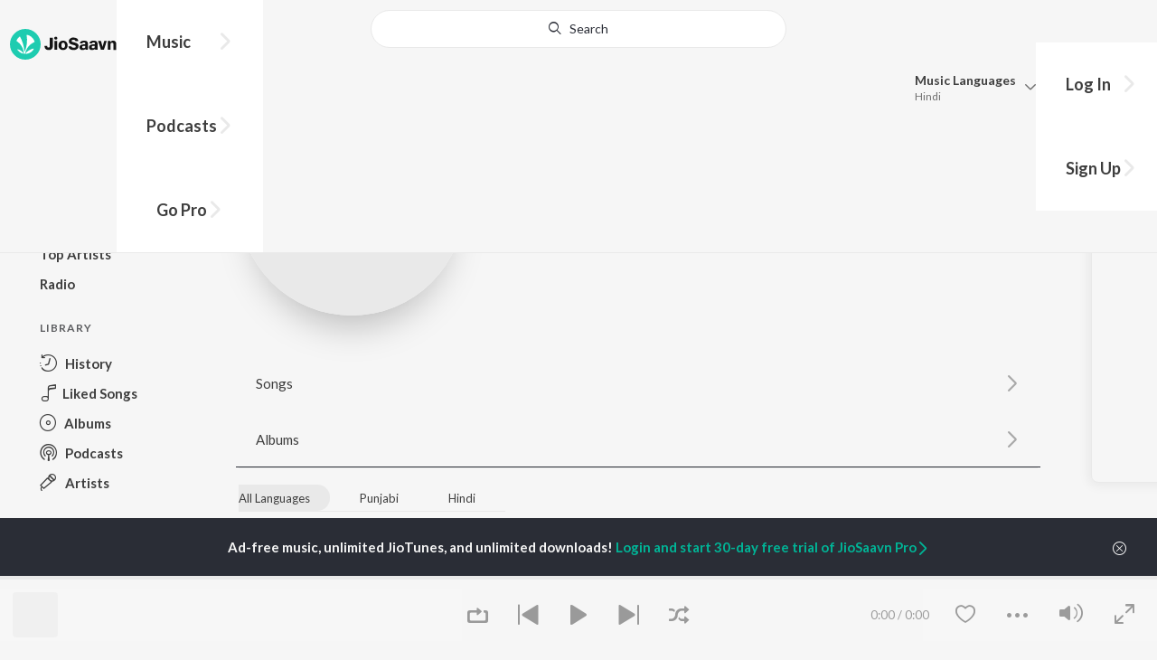

--- FILE ---
content_type: text/html; charset=utf-8
request_url: https://www.jiosaavn.com/label/satta-music-production-albums/4BGzpFLZ8Ho_
body_size: 18571
content:

<!DOCTYPE html>
<!--[if IEMobile 7 ]> <html dir="ltr" lang="en-US"class="no-js iem7"> <![endif]-->
<!--[if IE 9 ]>    <html dir="ltr" lang="en-US" class="no-js ie9"> <![endif]-->
<!--[if (gte IE 9)|(gt IEMobile 7)|!(IEMobile)|!(IE)]><!-->
<html dir="ltr" lang="en-US" class="no-js">
<!--<![endif]-->
<head>
        
    <base href="/">
    <meta charset="utf-8">
    <meta name="viewport" content="width=device-width, initial-scale=1">
    <link rel="icon" href="https://staticweb6.jiosaavn.com/web6/jioindw/dist/1767172392/_i/favicon.ico" />
    <meta http-equiv="X-UA-Compatible" content="IE=edge" />
    <meta name="description" content="" />
    <script>(function (h) { h.className = h.className.replace('no-js', 'js') })(document.documentElement)</script>

    <!--[if IE ]>
    <script src="https://cdnjs.cloudflare.com/ajax/libs/html5shiv/3.7.3/html5shiv.min.js"></script>
    <![endif]-->

    <link rel="preconnect" href="https://fonts.googleapis.com">
    <link rel="preconnect" href="https://fonts.gstatic.com" crossorigin>
    <link href="https://fonts.googleapis.com/css2?family=Lato:ital,wght@0,400;0,700;1,400;1,700&display=swap" rel="stylesheet">
    <link rel="preconnect" href="https://staticfe.saavn.com">
    <link rel="preconnect" href="https://c.saavncdn.com">
    
    <script src="https://staticweb6.jiosaavn.com/web6/player/plyr.js"></script>
    
    
    
    <link data-chunk="app" rel="stylesheet" href="https://staticweb6.jiosaavn.com/web6/jioindw/dist/1767172392/_c/bundle.css">
    
    <link data-chunk="app" rel="preload" as="style" href="https://staticweb6.jiosaavn.com/web6/jioindw/dist/1767172392/_c/bundle.css">
<link data-chunk="app" rel="preload" as="script" href="https://staticweb6.jiosaavn.com/web6/jioindw/dist/1767172392/_s/runtime.eca25b08e28e5b0237e2.js">
<link data-chunk="app" rel="preload" as="script" href="https://staticweb6.jiosaavn.com/web6/jioindw/dist/1767172392/_s/vendors-cdd60c62.781acc58e8aa44521495.js">
<link data-chunk="app" rel="preload" as="script" href="https://staticweb6.jiosaavn.com/web6/jioindw/dist/1767172392/_s/vendors-5e25e51c.1a4910dd80091db3a838.js">
<link data-chunk="app" rel="preload" as="script" href="https://staticweb6.jiosaavn.com/web6/jioindw/dist/1767172392/_s/vendors-5cd3da8b.ab931625ef12165d6150.js">
<link data-chunk="app" rel="preload" as="script" href="https://staticweb6.jiosaavn.com/web6/jioindw/dist/1767172392/_s/vendors-b7967bb5.217ba62f260f89cbcc13.js">
<link data-chunk="app" rel="preload" as="script" href="https://staticweb6.jiosaavn.com/web6/jioindw/dist/1767172392/_s/vendors-d61df701.44058479f55849ff57f2.js">
<link data-chunk="app" rel="preload" as="script" href="https://staticweb6.jiosaavn.com/web6/jioindw/dist/1767172392/_s/vendors-d2eb5610.45e891ee10a47427962c.js">
<link data-chunk="app" rel="preload" as="script" href="https://staticweb6.jiosaavn.com/web6/jioindw/dist/1767172392/_s/vendors-1fbb1e85.d8c52d069497b95a5d8b.js">
<link data-chunk="app" rel="preload" as="script" href="https://staticweb6.jiosaavn.com/web6/jioindw/dist/1767172392/_s/vendors-536eaa00.908c10617359dacb3d03.js">
<link data-chunk="app" rel="preload" as="script" href="https://staticweb6.jiosaavn.com/web6/jioindw/dist/1767172392/_s/vendors-bb3d84b5.3db27a72e17aba5b67b4.js">
<link data-chunk="app" rel="preload" as="script" href="https://staticweb6.jiosaavn.com/web6/jioindw/dist/1767172392/_s/vendors-fdcadffb.deeb73d69f783ba9c815.js">
<link data-chunk="app" rel="preload" as="script" href="https://staticweb6.jiosaavn.com/web6/jioindw/dist/1767172392/_s/vendors-efdee510.417015400288558fa999.js">
<link data-chunk="app" rel="preload" as="script" href="https://staticweb6.jiosaavn.com/web6/jioindw/dist/1767172392/_s/vendors-9db5d9a1.114b3cb67f44fd565e5f.js">
<link data-chunk="app" rel="preload" as="script" href="https://staticweb6.jiosaavn.com/web6/jioindw/dist/1767172392/_s/vendors-f82e0cd2.d7a46f8e81390f40df89.js">
<link data-chunk="app" rel="preload" as="script" href="https://staticweb6.jiosaavn.com/web6/jioindw/dist/1767172392/_s/vendors-2518c84c.c5ffa594bbcc9943b86d.js">
<link data-chunk="app" rel="preload" as="script" href="https://staticweb6.jiosaavn.com/web6/jioindw/dist/1767172392/_s/vendors-acd1cad9.4a75e8642572f20c67e1.js">
<link data-chunk="app" rel="preload" as="script" href="https://staticweb6.jiosaavn.com/web6/jioindw/dist/1767172392/_s/vendors-1cdde194.44d29ecb3b6efbe8a7b5.js">
<link data-chunk="app" rel="preload" as="script" href="https://staticweb6.jiosaavn.com/web6/jioindw/dist/1767172392/_s/vendors-3025e59b.91280c74bb366251b005.js">
<link data-chunk="app" rel="preload" as="script" href="https://staticweb6.jiosaavn.com/web6/jioindw/dist/1767172392/_s/vendors-0bc0478e.8658b7545d15c296091b.js">
<link data-chunk="app" rel="preload" as="script" href="https://staticweb6.jiosaavn.com/web6/jioindw/dist/1767172392/_s/vendors-d96105ec.df681e471f7fe8fc2c01.js">
<link data-chunk="app" rel="preload" as="script" href="https://staticweb6.jiosaavn.com/web6/jioindw/dist/1767172392/_s/vendors-cb98e9ec.74f15224e93edbd1ac0e.js">
<link data-chunk="app" rel="preload" as="script" href="https://staticweb6.jiosaavn.com/web6/jioindw/dist/1767172392/_s/vendors-79baf4e4.dde57fe1f91770fd628f.js">
<link data-chunk="app" rel="preload" as="script" href="https://staticweb6.jiosaavn.com/web6/jioindw/dist/1767172392/_s/vendors-a311eb04.c220ba4d12dd6d0c36ab.js">
<link data-chunk="app" rel="preload" as="script" href="https://staticweb6.jiosaavn.com/web6/jioindw/dist/1767172392/_s/vendors-e5bca7e4.e506f84d3d0c324d0eb2.js">
<link data-chunk="app" rel="preload" as="script" href="https://staticweb6.jiosaavn.com/web6/jioindw/dist/1767172392/_s/vendors-f501a089.2239ce8b3ca4667ff767.js">
<link data-chunk="app" rel="preload" as="script" href="https://staticweb6.jiosaavn.com/web6/jioindw/dist/1767172392/_s/vendors-27545368.6f5611052bde83e8715f.js">
<link data-chunk="app" rel="preload" as="script" href="https://staticweb6.jiosaavn.com/web6/jioindw/dist/1767172392/_s/vendors-229eafb5.e9300ec09916fcb2ff27.js">
<link data-chunk="app" rel="preload" as="script" href="https://staticweb6.jiosaavn.com/web6/jioindw/dist/1767172392/_s/app-43dd7041.f665fe20513e6efa70fd.js">
<link data-chunk="app" rel="preload" as="script" href="https://staticweb6.jiosaavn.com/web6/jioindw/dist/1767172392/_s/app-31743c5a.b8f840b01ae5df56c6cb.js">
<link data-chunk="app" rel="preload" as="script" href="https://staticweb6.jiosaavn.com/web6/jioindw/dist/1767172392/_s/app-9773254c.9c393bca7213cd7abcde.js">
<link data-chunk="app" rel="preload" as="script" href="https://staticweb6.jiosaavn.com/web6/jioindw/dist/1767172392/_s/app-1eed6d50.82977f1ceb9c98d96e2f.js">
<link data-chunk="app" rel="preload" as="script" href="https://staticweb6.jiosaavn.com/web6/jioindw/dist/1767172392/_s/app-e25beaaa.ee421e5e09ec304c6d32.js">
<link data-chunk="app" rel="preload" as="script" href="https://staticweb6.jiosaavn.com/web6/jioindw/dist/1767172392/_s/app-82286aa4.b52371d266ba69fa3b95.js">
<link data-chunk="app" rel="preload" as="script" href="https://staticweb6.jiosaavn.com/web6/jioindw/dist/1767172392/_s/app-8e95763e.1282a7a6d30261c6c788.js">
<link data-chunk="app" rel="preload" as="script" href="https://staticweb6.jiosaavn.com/web6/jioindw/dist/1767172392/_s/app-6efaf94a.6e04fca5dc86a7b3fc32.js">
<link data-chunk="app" rel="preload" as="script" href="https://staticweb6.jiosaavn.com/web6/jioindw/dist/1767172392/_s/app-d8690f4d.d7b8b499c25f7120ca9a.js">
<link data-chunk="app" rel="preload" as="script" href="https://staticweb6.jiosaavn.com/web6/jioindw/dist/1767172392/_s/app-487599bc.de7bd7a99c4af003632b.js">
<link data-chunk="app" rel="preload" as="script" href="https://staticweb6.jiosaavn.com/web6/jioindw/dist/1767172392/_s/app-f2457869.a63c5fe8dc7f37f03a20.js">
<link data-chunk="app" rel="preload" as="script" href="https://staticweb6.jiosaavn.com/web6/jioindw/dist/1767172392/_s/app-41528149.f096bd2e45ad01c7bc3d.js">
<link data-chunk="app" rel="preload" as="script" href="https://staticweb6.jiosaavn.com/web6/jioindw/dist/1767172392/_s/app-7694909f.52173726e6d54388ad89.js">
<link data-chunk="app" rel="preload" as="script" href="https://staticweb6.jiosaavn.com/web6/jioindw/dist/1767172392/_s/app-9fd2c25d.120746ecd4c9eabfa337.js">
<link data-chunk="Label-components-container-Label" rel="preload" as="script" href="https://staticweb6.jiosaavn.com/web6/jioindw/dist/1767172392/_s/5665.83eefbe7b1dc2043527d.js">
<link data-chunk="Label-components-container-Label" rel="preload" as="script" href="https://staticweb6.jiosaavn.com/web6/jioindw/dist/1767172392/_s/Label-components-container-Label.a99681fe880ca2486aed.js">
    
    
    <script async src="https://www.googletagmanager.com/gtag/js?id=G-0S33EMSFSM">
    </script>
    <script>
        window.dataLayer = window.dataLayer || [];
        function gtag(){dataLayer.push(arguments);}
        gtag('js', new Date());
        gtag('set', {'user_logged_in_status' : 'false'});
        gtag('set', {'page_view' : '' });
        gtag('config', 'G-0S33EMSFSM');
    </script>
    

    
</head>
<body>
    <div id="root"><div><div><div class="c-ad"><div class="c-ad__unit"><div id="daast_desktop_config"></div></div></div></div><div><div class="c-ad"><div class="c-ad__unit"><div id="audio_desktop_config"></div></div></div></div><div><div class="c-ad"><div class="c-ad__unit"><div id="audio_desktop"></div></div></div></div></div><div class="label banner"><header class="c-header u-clearfix c-header-bg" role="banner"><div class="o-layout o-layout--middle"><div class="o-layout__item u-1/2@lg u-align-left@sm"><a id="logo" tabindex="0" class="c-logo" href="/"><svg role="img" aria-label="JioSaavn Home" version="1.1" xmlns="http://www.w3.org/2000/svg" xmlns:xlink="http://www.w3.org/1999/xlink" viewBox="0 0 111 32" xml:space="preserve"><path fill="#1ECCB0" d="M0,16c0,8.8,7.2,16,16,16c8.8,0,16-7.2,16-16c0-8.8-7.2-16-16-16C7.2,0,0,7.2,0,16z"></path><path fill="#FFFFFF" d="M13.8,25.1c-0.6-1-1.4-1.9-2.4-2.5s-2-1.1-3.2-1.4H8.2c-0.1,0-0.2,0-0.3,0.1c-0.1,0.1-0.1,0.2-0.1,0.3c0,0.1,0,0.2,0.1,0.2c1.3,1.9,3.3,3.3,5.5,3.9h0.1c0.1,0,0.1,0,0.2,0c0,0,0.1,0,0.1-0.1c0,0,0.1-0.1,0.1-0.1c0,0,0-0.1,0-0.2C13.9,25.2,13.9,25.1,13.8,25.1L13.8,25.1z"></path><path fill="#FFFFFF" d="M25.6,13.3c0,0,0-0.1,0-0.1c-0.5-1.8-1.5-3.4-2.9-4.6c-1.4-1.2-3-2.1-4.8-2.4h-0.1c-0.1,0-0.2,0-0.3,0.1c-0.1,0.1-0.1,0.2-0.1,0.3v0.1c0.9,5.5,0.3,11.1-1.7,16.3c0,0.1-0.1,0.1-0.1,0.2s-0.1,0.1-0.2,0.1c-0.1,0-0.1,0-0.2,0c0,0-0.1,0-0.1-0.1c0,0-0.1-0.1-0.1-0.1c0,0,0-0.1,0-0.2c0,0-0.1-0.7-0.1-1c-0.6-4.8-2-9.4-4.3-13.7c0-0.1-0.1-0.1-0.1-0.1c0,0-0.1-0.1-0.1-0.1s-0.1,0-0.2,0C10.1,8,10.1,8,10,8l0,0c-1.4,1.1-2.5,2.5-3.2,4.2c0,0.1,0,0.2,0,0.3c0,0.1,0.1,0.2,0.2,0.2c2.2,1.4,4,3.2,5.3,5.5c1.3,2.2,2,4.8,2.1,7.3c0,0.1,0,0.2,0.1,0.3c0.1,0.1,0.2,0.1,0.2,0.1c0.2,0,0.5,0.1,0.7,0.1c0.1,0,0.2,0,0.3-0.1c0.1-0.1,0.1-0.1,0.1-0.2c0.5-2.6,1.6-5.1,3.3-7.2c1.7-2.1,3.8-3.7,6.3-4.8c0.1,0,0.1-0.1,0.2-0.1C25.6,13.4,25.6,13.4,25.6,13.3z"></path><path fill="#FFFFFF" d="M24.7,20.9c0-0.1,0-0.2-0.1-0.3c-0.1-0.1-0.2-0.1-0.3-0.1h-0.1c-3.1,0.7-5.9,2.4-7.9,4.8c-0.1,0.1-0.1,0.2-0.1,0.3c0,0.1,0,0.2,0.1,0.3c0.1,0.1,0.2,0.1,0.3,0.1l0,0c1.6-0.1,3.2-0.6,4.6-1.4s2.6-2,3.4-3.4C24.7,21.1,24.7,21,24.7,20.9L24.7,20.9z"></path><path d="M40.3,22c-0.8,0-1.6-0.1-2.3-0.5c-0.6-0.3-1.1-0.8-1.5-1.4C36.2,19.4,36,18.7,36,18v-0.3h2.8c0,0.5,0.1,0.9,0.3,1.3c0.2,0.2,0.6,0.4,0.9,0.4s0.7,0,1-0.2c0.2-0.1,0.3-0.4,0.4-0.6c0.1-0.3,0.1-0.6,0.1-0.9V9.2h3.1v8.4c0.1,1.2-0.3,2.4-1.1,3.3c-0.4,0.4-1,0.7-1.5,0.9C41.4,21.9,40.9,22,40.3,22L40.3,22z"></path><path d="M47.7,11.1c-0.3,0-0.6-0.1-0.8-0.2c-0.2-0.1-0.4-0.3-0.6-0.5c-0.1-0.2-0.2-0.5-0.2-0.8c0-0.3,0.1-0.6,0.2-0.8c0.1-0.2,0.3-0.4,0.6-0.5c0.3-0.1,0.5-0.2,0.8-0.2c0.3,0,0.6,0.1,0.8,0.2c0.2,0.1,0.4,0.3,0.6,0.5c0.1,0.2,0.2,0.5,0.2,0.8c0,0.3-0.1,0.5-0.2,0.8c-0.1,0.2-0.3,0.4-0.6,0.5C48.3,11,48,11.1,47.7,11.1L47.7,11.1z M46.3,21.7v-9.3h2.8v9.3H46.3z"></path><path d="M55.3,22c-0.9,0-1.8-0.2-2.5-0.6c-0.7-0.4-1.3-1-1.7-1.7c-0.4-0.8-0.6-1.7-0.6-2.6c0-0.9,0.2-1.8,0.6-2.6c0.4-0.7,0.9-1.3,1.7-1.7c0.8-0.4,1.7-0.6,2.5-0.6c0.9,0,1.7,0.2,2.5,0.6c0.7,0.4,1.3,1,1.6,1.7c0.4,0.8,0.6,1.7,0.6,2.6c0,0.9-0.2,1.8-0.6,2.6c-0.4,0.7-1,1.3-1.7,1.7C57,21.8,56.1,22,55.3,22z M55.3,19.9c0.4,0,0.8-0.1,1.1-0.3c0.3-0.3,0.6-0.6,0.7-1c0.2-0.5,0.2-1,0.2-1.5c0-0.5-0.1-1-0.2-1.4c-0.1-0.4-0.3-0.7-0.6-1c-0.3-0.3-0.7-0.4-1.1-0.4c-0.4,0-0.7,0.1-1,0.3c-0.3,0.2-0.5,0.6-0.7,0.9c-0.2,0.5-0.2,1-0.2,1.5c0,0.5,0.1,1,0.2,1.5c0.1,0.4,0.3,0.7,0.7,1C54.5,19.7,54.9,19.8,55.3,19.9L55.3,19.9z"></path><path d="M66.3,22c-0.9,0-1.8-0.1-2.6-0.4c-0.8-0.3-1.5-0.7-2-1.3c-0.5-0.6-0.8-1.4-0.8-2.1V18H64c0,0.3,0.1,0.7,0.3,0.9c0.2,0.3,0.5,0.4,0.9,0.5c0.4,0.1,0.8,0.2,1.2,0.2c0.5,0,1.1-0.1,1.5-0.3c0.2-0.1,0.3-0.2,0.5-0.4c0.1-0.2,0.2-0.4,0.1-0.6c0-0.2-0.1-0.5-0.2-0.6c-0.2-0.2-0.4-0.4-0.6-0.5c-0.4-0.2-0.8-0.3-1.2-0.4l-2.3-0.6c-0.6-0.1-1.1-0.4-1.6-0.8c-0.4-0.3-0.8-0.7-1-1.1c-0.2-0.5-0.3-1-0.3-1.5c0-0.8,0.2-1.5,0.7-2.1c0.5-0.6,1.1-1,1.8-1.3C64.5,9,65.4,8.9,66.2,9c0.9,0,1.7,0.1,2.5,0.4c0.7,0.2,1.3,0.7,1.7,1.2c0.4,0.6,0.7,1.3,0.7,2h-3c0-0.2-0.1-0.4-0.2-0.6c-0.1-0.2-0.2-0.3-0.4-0.4c-0.5-0.2-1-0.4-1.5-0.3c-0.4,0-0.9,0.1-1.3,0.3c-0.2,0.1-0.3,0.2-0.4,0.3c-0.1,0.1-0.1,0.3-0.1,0.5c0,0.2,0,0.4,0.1,0.6c0.1,0.2,0.3,0.3,0.5,0.4c0.3,0.1,0.7,0.3,1,0.3l1.5,0.4c0.8,0.2,1.5,0.5,2.2,0.8c0.6,0.3,1,0.6,1.4,1.1c0.4,0.5,0.6,1.2,0.5,1.8c0,0.8-0.2,1.5-0.6,2.2c-0.5,0.6-1.1,1.1-1.8,1.4C68.2,21.8,67.2,22,66.3,22L66.3,22z"></path><path d="M75.6,22c-0.6,0-1.2-0.1-1.7-0.3c-0.5-0.2-0.9-0.6-1.1-1c-0.3-0.5-0.4-1-0.4-1.6c0-0.5,0.1-0.9,0.3-1.3c0.2-0.4,0.5-0.7,0.9-1c1.1-0.6,2.3-0.8,3.4-0.7h1.4v-0.3c0-0.3,0-0.7-0.1-1c-0.1-0.2-0.3-0.4-0.5-0.6c-0.3-0.1-0.6-0.2-0.8-0.2c-0.4,0-0.8,0.1-1.1,0.3c-0.1,0.1-0.2,0.2-0.3,0.3c-0.1,0.1-0.1,0.3-0.1,0.4h-2.7c0-0.6,0.2-1.1,0.6-1.5c0.4-0.5,0.9-0.8,1.5-1c0.7-0.2,1.5-0.3,2.3-0.3c0.8,0,1.6,0.1,2.3,0.4c0.6,0.2,1,0.7,1.3,1.2c0.3,0.7,0.5,1.4,0.4,2.1v5.8h-2.5l-0.1-1.1c-0.3,0.4-0.6,0.8-1.1,1C76.9,21.8,76.2,22,75.6,22L75.6,22z M76.6,20c0.3,0,0.7-0.1,1-0.2c0.3-0.1,0.5-0.4,0.6-0.6c0.2-0.3,0.2-0.7,0.2-1v-0.6h-1c-0.4,0-0.8,0-1.2,0.1c-0.3,0.1-0.5,0.2-0.7,0.4c-0.1,0.1-0.2,0.2-0.2,0.3c0,0.1-0.1,0.3-0.1,0.4c0,0.2,0,0.3,0.1,0.5c0.1,0.2,0.2,0.3,0.3,0.4C75.9,19.9,76.2,20,76.6,20L76.6,20z"></path><path d="M85.5,22c-0.6,0-1.2-0.1-1.7-0.3c-0.5-0.2-0.9-0.6-1.1-1c-0.3-0.5-0.4-1-0.4-1.6c0-0.5,0.1-0.9,0.3-1.3c0.2-0.4,0.5-0.7,0.9-1c1.1-0.6,2.3-0.8,3.5-0.8h1.4v-0.3c0-0.3,0-0.7-0.1-1c-0.1-0.2-0.3-0.4-0.5-0.5c-0.3-0.1-0.6-0.2-0.8-0.2c-0.4,0-0.8,0.1-1.1,0.3c-0.1,0.1-0.2,0.2-0.3,0.3c-0.1,0.1-0.1,0.3-0.1,0.4h-2.7c0-0.6,0.2-1.1,0.6-1.5c0.4-0.5,0.9-0.8,1.5-1c0.7-0.2,1.5-0.3,2.3-0.3c0.8,0,1.6,0.1,2.3,0.4c0.6,0.2,1,0.7,1.3,1.2c0.3,0.7,0.5,1.4,0.4,2.1v5.8h-2.6l-0.1-1.1c-0.3,0.4-0.6,0.8-1.1,1C86.8,21.8,86.1,22,85.5,22L85.5,22z M86.5,20c0.3,0,0.7-0.1,1-0.2c0.3-0.1,0.5-0.4,0.6-0.6c0.2-0.3,0.2-0.7,0.2-1v-0.6h-1c-0.4,0-0.8,0-1.2,0.1c-0.3,0.1-0.5,0.2-0.7,0.4c-0.1,0.1-0.2,0.2-0.2,0.3s-0.1,0.3-0.1,0.4c0,0.2,0,0.3,0.1,0.5c0.1,0.2,0.2,0.3,0.3,0.4C85.8,19.9,86.1,20,86.5,20L86.5,20z"></path><path d="M94.7,21.7l-3-9.3h3l1.7,6.2l1.7-6.2h2.7l-3,9.3H94.7z"></path><path d="M101.8,21.7v-9.3h2.7v1.3c0.3-0.5,0.7-0.9,1.2-1.1c0.5-0.3,1-0.4,1.6-0.4c0.6,0,1.2,0.1,1.8,0.4c0.5,0.3,0.9,0.7,1.1,1.2c0.3,0.6,0.4,1.3,0.4,2v6h-2.8v-5.2c0-0.6-0.1-1.2-0.4-1.7c-0.1-0.2-0.3-0.3-0.5-0.4c-0.2-0.1-0.4-0.1-0.6-0.1c-0.2,0-0.5,0-0.7,0.1c-0.2,0.1-0.4,0.2-0.6,0.4c-0.3,0.5-0.5,1.1-0.4,1.7v5.1H101.8z"></path></svg></a><nav class="c-nav c-nav--primary u-visible-visually@lg c-main-menu"><ul class="c-nav__list"><li class="c-nav__item"><a id="browse" tabindex="0" role="button" aria-controls="menuContent" aria-expanded="false" aria-haspopup="true" class="c-nav__link" href="/">Music</a><div id="menuContent" class="c-nav__item-content"><div class="o-box o-box--large@lg u-align-left"><h2 class="u-h3@sm u-h3" tabindex="0" role="heading" aria-level="2">What&#x27;s Hot on JioSaavn</h2><hr class="o-rule u-color-js-white-alt u-margin-bottom@sm"/><div class="o-layout"><div class="o-layout__item u-1/3@lg u-margin-bottom@sm u-margin-bottom-none@lg"><h3 id="new-releases-heading" class="u-subhead u-subhead--secondary u-margin-bottom-small@sm" tabindex="0" role="heading" aria-level="3">New Releases</h3><ul class="o-list-block u-centi" aria-labelledby="new-releases-heading"><li class="o-list__item"><a tabindex="0" class="u-block u-padding-vertical-tiny@sm" href="/song/ghar-kab-aaoge-from-border-2/OS0eeTp3YXE">Ghar Kab Aaoge (From &quot;BORDER 2&quot;)</a></li><li class="o-list__item"><a tabindex="0" class="u-block u-padding-vertical-tiny@sm" href="/album/dhurandhar/ft4MGKjYem0_">Dhurandhar</a></li><li class="o-list__item"><a tabindex="0" class="u-block u-padding-vertical-tiny@sm" href="/album/ikkis/UQv9J28CrWY_">Ikkis</a></li><li class="o-list__item"><a tabindex="0" class="u-block u-padding-vertical-tiny@sm" href="/album/tu-meri-main-tera-main-tera-tu-meri/0EWLgOE5K6A_">Tu Meri Main Tera Main Tera Tu Meri</a></li><li class="o-list__item"><a tabindex="0" class="u-block u-padding-vertical-tiny@sm" href="/song/banda-tere-liye-from-happy-patel-khatarnak-jasoos/PBwIBRcGB3U">Banda Tere Liye (From &quot;Happy Patel - Khatarnak Jasoos&quot;)</a></li><li class="o-list__item"><a tabindex="0" class="u-block u-padding-vertical-tiny@sm" href="/song/sahana-sahana-from-the-rajasaab-hindi/NSxcRhx3YQI">Sahana Sahana (From &quot;The Rajasaab&quot;) - Hindi</a></li><li class="o-list__item"><a tabindex="0" class="u-block u-padding-vertical-tiny@sm" href="/song/kismat-ki-chaabi-from-rahu-ketu/ARkZZR9HcVE">Kismat Ki Chaabi (From &quot;Rahu Ketu&quot;)</a></li><li class="o-list__item"><a tabindex="0" class="u-block u-padding-vertical-tiny@sm" href="/album/kis-kisko-pyaar-karoon-2-original-motion-picture-soundtrack/ye86ammp32g_">Kis Kisko Pyaar Karoon 2 (Original Motion Picture Soundtrack)</a></li><li class="o-list__item"><a tabindex="0" class="u-block u-padding-vertical-tiny@sm" href="/song/yaari-yahi-hai-from-rahu-ketu/KAAAWBdlGlA">Yaari Yahi Hai (From &quot;Rahu Ketu&quot;)</a></li><li class="o-list__item"><a tabindex="0" class="u-block u-padding-vertical-tiny@sm" href="/song/raje-yuvaraje-from-the-rajasaab-hindi/HTADXSV7U2w">Raje Yuvaraje (From &quot;The Rajasaab&quot;) - Hindi</a></li></ul></div><div class="o-layout__item u-1/3@lg u-margin-bottom@sm u-margin-bottom-none@lg"><h3 id="top-playlist-heading" class="u-subhead u-subhead--secondary u-margin-bottom-small@sm" tabindex="0" role="heading" aria-level="3">Top Playlists</h3><ul class="o-list-block u-centi" aria-labelledby="top-playlist-heading"><li class="o-list__item"><a tabindex="0" class="u-block u-padding-vertical-tiny@sm" href="/featured/surprise-me/1ZOczFTRyFw_">Surprise Me</a></li><li class="o-list__item"><a tabindex="0" class="u-block u-padding-vertical-tiny@sm" href="/featured/chartbusters-2024-hindi/waNcnezc7nIrZqI-DFN-4Q__">Chartbusters 2024 - Hindi</a></li><li class="o-list__item"><a tabindex="0" class="u-block u-padding-vertical-tiny@sm" href="/featured/dumdaar-hits/8MT-LQlP35c_">Dumdaar Hits</a></li><li class="o-list__item"><a tabindex="0" class="u-block u-padding-vertical-tiny@sm" href="/featured/hindi-hit-songs/ZodsPn39CSjwxP8tCU-flw__">Hindi Hit Songs</a></li><li class="o-list__item"><a tabindex="0" class="u-block u-padding-vertical-tiny@sm" href="/featured/lets-play-arijit-singh-hindi/Iz0pi7nkjUE_">Let&#x27;s Play - Arijit Singh - Hindi</a></li><li class="o-list__item"><a tabindex="0" class="u-block u-padding-vertical-tiny@sm" href="/featured/best-of-2000s-hindi/w,zEBfumNkQGSw2I1RxdhQ__">Best Of 2000s - Hindi</a></li><li class="o-list__item"><a tabindex="0" class="u-block u-padding-vertical-tiny@sm" href="/featured/best-of-indipop-hindi/xHa-oM3ldXAwkg5tVhI3fw__">Best Of Indipop - Hindi</a></li><li class="o-list__item"><a tabindex="0" class="u-block u-padding-vertical-tiny@sm" href="/featured/best-of-retro/IFTYFbu2anRuOxiEGmm6lQ__">Best Of Retro</a></li><li class="o-list__item"><a tabindex="0" class="u-block u-padding-vertical-tiny@sm" href="/featured/decade-of-2010s-dance-dhamaaka-hindi/cEnot2wLglbufxkxMEIbIw__">Decade Of 2010s: Dance Dhamaaka - Hindi</a></li><li class="o-list__item"><a tabindex="0" class="u-block u-padding-vertical-tiny@sm" href="/featured/lets-play-kumar-sanu-hindi/QeBmhG7Y1uE_">Let&#x27;s Play - Kumar Sanu - Hindi</a></li></ul></div><div class="o-layout__item u-1/3@lg"><h3 id="top-artists-heading" class="u-subhead u-subhead--secondary u-margin-bottom-small@sm" tabindex="0" role="heading" aria-level="3">Top Artists</h3><ul class="o-list-block u-centi" aria-labelledby="top-artists-heading"><li class="o-list__item"><a tabindex="0" class="u-block u-padding-vertical-tiny@sm" href="/artist/shah-rukh-khan-songs/tkXMVGTn-A0_">Shah Rukh Khan</a></li><li class="o-list__item"><a tabindex="0" class="u-block u-padding-vertical-tiny@sm" href="/artist/arijit-singh-songs/LlRWpHzy3Hk_">Arijit Singh</a></li><li class="o-list__item"><a tabindex="0" class="u-block u-padding-vertical-tiny@sm" href="/artist/rajesh-khanna-songs/qjB1i35xlqk_">Rajesh Khanna</a></li><li class="o-list__item"><a tabindex="0" class="u-block u-padding-vertical-tiny@sm" href="/artist/kishore-kumar-songs/yMoPyl3ZzyY_">Kishore Kumar</a></li><li class="o-list__item"><a tabindex="0" class="u-block u-padding-vertical-tiny@sm" href="/artist/emraan-hashmi-songs/M4ByRDEAbdI_">Emraan Hashmi</a></li><li class="o-list__item"><a tabindex="0" class="u-block u-padding-vertical-tiny@sm" href="/artist/pritam-songs/OaFg9HPZgq8_">Pritam</a></li><li class="o-list__item"><a tabindex="0" class="u-block u-padding-vertical-tiny@sm" href="/artist/anupam-kher-songs/2ju,RkjV688_">Anupam Kher</a></li><li class="o-list__item"><a tabindex="0" class="u-block u-padding-vertical-tiny@sm" href="/artist/akshay-kumar-songs/ZZntYtxiAAM_">Akshay Kumar</a></li><li class="o-list__item"><a tabindex="0" class="u-block u-padding-vertical-tiny@sm" href="/artist/lata-mangeshkar-songs/FCtl69DObYg_">Lata Mangeshkar</a></li><li class="o-list__item"><a tabindex="0" class="u-block u-padding-vertical-tiny@sm" href="/artist/r.d.-burman-songs/EESmE9Noe9M_">R.D. Burman</a></li></ul></div></div></div></div></li><li class="c-nav__item"><a id="podcasts" tabindex="0" class="c-nav__link" href="/original-podcasts">Podcasts</a></li></ul></nav></div><aside id="search" class="c-search" aria-hidden="true" role="search"><div class="rbt" style="outline:none;position:relative" tabindex="-1"><div style="display:flex;flex:1;height:100%;position:relative"><input autoComplete="off" placeholder="" type="text" aria-label="Search" aria-controls="site-search" aria-autocomplete="both" aria-expanded="true" aria-haspopup="listbox" aria-owns="site-search" role="combobox" class="rbt-input-main form-control rbt-input" value=""/><input aria-hidden="true" class="rbt-input-hint" readonly="" style="background-color:transparent;border-color:transparent;box-shadow:none;color:rgba(0, 0, 0, 0.54);left:0;pointer-events:none;position:absolute;top:0;width:100%" tabindex="-1" value=""/></div><div id="site-search" aria-label="menu-options" class="rbt-menu dropdown-menu show" role="listbox" style="position:absolute;left:0;top:0;display:block;max-height:300px;overflow:auto"><a role="option" class="dropdown-item disabled" href="#"></a></div></div><div class="c-search__list"><div class="o-layout o-layout--large@lg"></div></div><label class="c-search__label" for="site-search"><i class="c-search__icon o-icon-search"></i> Search</label><span class="c-search__reset" tabindex="0"><span class="u-color-js-green u-hidden@lg"><i class="o-icon-close-fill o-icon--large"></i></span><strong class="u-visible@lg" role="button" aria-label="Clear">Clear</strong></span><span class="c-search__close" tabindex="0" role="button" aria-label="Close"><i class="o-icon-close-fill o-icon--btn"></i></span></aside></div></header><aside class="c-aside c-aside--fixed"><h3 class="u-subhead u-margin-bottom-small@sm">Browse</h3><nav><ul id="sidebar_library" class="o-list-block u-margin-bottom@sm"><li><a tabindex="0" class="o-list-block__item u-color-js-gray u-padding-vertical-tiny@sm" href="/new-releases"><strong>New Releases</strong></a></li><li><a tabindex="0" class="o-list-block__item u-color-js-gray u-padding-vertical-tiny@sm" href="/charts"><strong>Top Charts</strong></a></li><li><a tabindex="0" class="o-list-block__item u-color-js-gray u-padding-vertical-tiny@sm" href="/featured-playlists"><strong>Top Playlists</strong></a></li><li><a tabindex="0" class="o-list-block__item u-color-js-gray u-padding-vertical-tiny@sm" href="/original-podcasts"><strong>Podcasts</strong></a></li><li><a tabindex="0" class="o-list-block__item u-color-js-gray u-padding-vertical-tiny@sm" href="/top-artists"><strong>Top Artists</strong></a></li><li><a tabindex="0" class="o-list-block__item u-color-js-gray u-padding-vertical-tiny@sm" href="/radio"><strong>Radio</strong></a></li></ul></nav><h3 class="u-subhead u-margin-bottom-small@sm"> Library</h3><nav><ul id="sidebar_library_loggedOut" class="o-list-block u-margin-bottom@sm"><li><span class="o-list-block__item u-color-js-gray u-padding-vertical-tiny@sm c-btn-modal" tabindex="0" aria-label="" role="" aria-haspopup=""><strong><i aria-hidden="true" class="o-icon-history o-icon--large u-margin-right-tiny@sm"></i> History</strong></span></li><li><span class="o-list-block__item u-color-js-gray u-padding-vertical-tiny@sm c-btn-modal" tabindex="0" aria-label="" role="" aria-haspopup=""><strong><i aria-hidden="true" class="o-icon-song o-icon--large u-margin-right-tiny@sm"></i>Liked Songs</strong></span></li><li><span class="o-list-block__item u-color-js-gray u-padding-vertical-tiny@sm c-btn-modal" tabindex="0" aria-label="" role="" aria-haspopup=""><strong><i aria-hidden="true" class="o-icon-album o-icon--large u-margin-right-tiny@sm"></i> Albums</strong></span></li><li><span class="o-list-block__item u-color-js-gray u-padding-vertical-tiny@sm c-btn-modal" tabindex="0" aria-label="" role="" aria-haspopup=""><strong><i aria-hidden="true" class="o-icon-show o-icon--large u-margin-right-tiny@sm"></i> Podcasts</strong></span></li><li><span class="o-list-block__item u-color-js-gray u-padding-vertical-tiny@sm c-btn-modal" tabindex="0" aria-label="" role="" aria-haspopup=""><strong><i aria-hidden="true" class="o-icon-artist o-icon--large u-margin-right-tiny@sm"></i> Artists</strong></span></li></ul></nav><div class="u-padding-vertical-tiny@sm"><span class="c-btn c-btn--primary c-btn--ghost c-btn--small c-btn--thick c-btn-modal" tabindex="0" aria-label="" role="button" aria-haspopup="true"><i class="o-icon-add" aria-hidden="true"></i> New Playlist</span></div></aside><div class="u-4/5-min-vh"><div class="o-wrapper o-wrapper--main"><main class="c-content" role="main"><div><div class="c-ad c-ad--leaderboard"><div class="label_desktop_top c-ad__unit" style="min-width:468px;min-height:60px;display:inline"><div id="label_desktop_top"></div></div></div></div><div><figure class="o-flag o-flag--cover o-flag--rounded o-flag--column o-flag--large@lg o-flag--reset@lg u-margin-bottom-large@sm"><div class="o-flag__img u-shadow"><svg class="u-placeholder null" version="1.1" height="100%" width="100%" xmlns="http://www.w3.org/2000/svg" xmlns:xlink="http://www.w3.org/1999/xlink" viewBox="0 0 50 50" xml:space="preserve"><rect fill="#E9E9E9" width="50" height="50"></rect></svg></div><figcaption class="o-flag__body"><h1 class="u-ellipsis@lg u-margin-bottom-tiny@sm">Satta Music Production</h1><p class="u-centi u-deci@lg u-color-js-gray u-ellipsis@lg">Record Label</p></figcaption></figure><div class="u-angle"></div><nav class="c-nav c-nav--secondary u-margin-bottom@sm u-visible@lg"><ul class="c-nav__list"><li class="c-nav__item"><a tabindex="0" class="c-nav__link" href="/label/satta-music-production-songs/4BGzpFLZ8Ho_">Songs</a></li><li class="c-nav__item"><a tabindex="0" aria-current="page" class="c-nav__link active" href="/label/satta-music-production-albums/4BGzpFLZ8Ho_">Albums</a></li></ul></nav><div><section class="u-visible@lg"><div class="c-rotator c-rotator--inline"><div class="c-rotator__container"><div class="c-rotator__content"><div class="o-layout"><div class="o-layout__item"><nav class="c-nav c-nav--senary c-nav--medium c-nav--fit c-nav--tertiary@lg u-margin-bottom@lg c-nav-languages"><ul class="c-nav__list"><li class="c-nav__item"><span class="c-nav__link active">All Languages</span></li><li class="c-nav__item"><span class="c-nav__link">Punjabi</span></li><li class="c-nav__item"><span class="c-nav__link">Hindi</span></li></ul></nav></div></div></div></div><nav class="c-rotator__nav"><div class="o-layout u-clearfix"><div class="o-layout__item u-1/7"><span tabindex="-1" class="c-rotator__previous disabled" role="button" aria-label="Previous"></span></div><div class="o-layout__item u-1/7"><span tabindex="0" class="c-rotator__next" role="button" aria-label="Next"></span></div></div></nav></div></section></div><hr class="o-rule u-color-js-white-alt u-margin-bottom@sm u-visible@lg"/><nav class="c-nav c-nav--senary c-nav--tertiary@lg u-margin-bottom@lg"><ul class="c-nav__list"><li class="c-nav__item"><span class="c-nav__link">Popular</span></li><li class="c-nav__item"><span class="c-nav__link active">Date</span></li><li class="c-nav__item"><span class="c-nav__link">Name</span></li></ul></nav></div><div class="u-margin-top@lg u-margin-bottom-large@lg"><section><div class="infinite-scroll-component__outerdiv"><div class="infinite-scroll-component o-layout" style="height:auto;overflow:auto;-webkit-overflow-scrolling:touch"><div class="o-layout__item u-48@sm u-32@md u-1/7@lg u-margin-bottom@sm"><article class="o-block o-block--action o-block--small" role="presentation"><div class="o-block__img"><div><span class="o-block__action" tabindex="0" aria-label="Play Kundi Muchh" role="button"><i class="o-icon-play o-icon--large" aria-hidden="true"></i></span><span class="o-block__like" aria-label="Add to Favourites button" tabindex="0" aria-pressed="false"><i class="o-icon--large u-pop-in o-icon-follow" aria-hidden="true"></i></span><span class="o-block__menu c-btn-overflow" aria-label="More Options" tabindex="0" role="button" aria-haspopup="true" aria-expanded="false" aria-controls="menu-options"><i class="o-icon-ellipsis o-icon--large"></i></span></div><a tabindex="0" class="o-block__link" href="/album/kundi-muchh/00ikpMTRZW8_"><svg class="u-placeholder null" version="1.1" height="100%" width="100%" xmlns="http://www.w3.org/2000/svg" xmlns:xlink="http://www.w3.org/1999/xlink" viewBox="0 0 50 50" xml:space="preserve"><rect fill="#E9E9E9" width="50" height="50"></rect></svg></a></div><div class="o-block__body"><div class="u-centi u-margin-bottom-none@sm u-font-weight-bold" role="presentation"><a tabindex="0" class="u-ellipsis u-color-js-gray" href="/album/kundi-muchh/00ikpMTRZW8_">Kundi Muchh</a></div><p class="u-margin-horizontal-none@lg u-margin-horizontal-none@sm u-margin-bottom-none@sm"><span class="u-list-type-none u-centi u-ellipsis u-color-js-gray u-margin-bottom-none@sm"><a tabindex="0" class="" href="/artist/satta-singh-songs/VkZdiqOMLqQ_">Satta Singh</a></span></p></div></article></div><div class="o-layout__item u-48@sm u-32@md u-1/7@lg u-margin-bottom@sm"><article class="o-block o-block--action o-block--small" role="presentation"><div class="o-block__img"><div><span class="o-block__action" tabindex="0" aria-label="Play Teri Yaad To Aati Hai" role="button"><i class="o-icon-play o-icon--large" aria-hidden="true"></i></span><span class="o-block__like" aria-label="Add to Favourites button" tabindex="0" aria-pressed="false"><i class="o-icon--large u-pop-in o-icon-follow" aria-hidden="true"></i></span><span class="o-block__menu c-btn-overflow" aria-label="More Options" tabindex="0" role="button" aria-haspopup="true" aria-expanded="false" aria-controls="menu-options"><i class="o-icon-ellipsis o-icon--large"></i></span></div><a tabindex="0" class="o-block__link" href="/album/teri-yaad-to-aati-hai/3ArXundboTg_"><svg class="u-placeholder null" version="1.1" height="100%" width="100%" xmlns="http://www.w3.org/2000/svg" xmlns:xlink="http://www.w3.org/1999/xlink" viewBox="0 0 50 50" xml:space="preserve"><rect fill="#E9E9E9" width="50" height="50"></rect></svg></a></div><div class="o-block__body"><div class="u-centi u-margin-bottom-none@sm u-font-weight-bold" role="presentation"><a tabindex="0" class="u-ellipsis u-color-js-gray" href="/album/teri-yaad-to-aati-hai/3ArXundboTg_">Teri Yaad To Aati Hai</a></div><p class="u-margin-horizontal-none@lg u-margin-horizontal-none@sm u-margin-bottom-none@sm"><span class="u-list-type-none u-centi u-ellipsis u-color-js-gray u-margin-bottom-none@sm"><a tabindex="0" class="" href="/artist/satta-singh-songs/VkZdiqOMLqQ_">Satta Singh</a></span></p></div></article></div><div class="o-layout__item u-48@sm u-32@md u-1/7@lg u-margin-bottom@sm"><article class="o-block o-block--action o-block--small" role="presentation"><div class="o-block__img"><div><span class="o-block__action" tabindex="0" aria-label="Play Pyar Mera" role="button"><i class="o-icon-play o-icon--large" aria-hidden="true"></i></span><span class="o-block__like" aria-label="Add to Favourites button" tabindex="0" aria-pressed="false"><i class="o-icon--large u-pop-in o-icon-follow" aria-hidden="true"></i></span><span class="o-block__menu c-btn-overflow" aria-label="More Options" tabindex="0" role="button" aria-haspopup="true" aria-expanded="false" aria-controls="menu-options"><i class="o-icon-ellipsis o-icon--large"></i></span></div><a tabindex="0" class="o-block__link" href="/album/pyar-mera/,6bw9EB5CJk_"><svg class="u-placeholder null" version="1.1" height="100%" width="100%" xmlns="http://www.w3.org/2000/svg" xmlns:xlink="http://www.w3.org/1999/xlink" viewBox="0 0 50 50" xml:space="preserve"><rect fill="#E9E9E9" width="50" height="50"></rect></svg></a></div><div class="o-block__body"><div class="u-centi u-margin-bottom-none@sm u-font-weight-bold" role="presentation"><a tabindex="0" class="u-ellipsis u-color-js-gray" href="/album/pyar-mera/,6bw9EB5CJk_">Pyar Mera</a></div><p class="u-margin-horizontal-none@lg u-margin-horizontal-none@sm u-margin-bottom-none@sm"><span class="u-list-type-none u-centi u-ellipsis u-color-js-gray u-margin-bottom-none@sm"><a tabindex="0" class="" href="/artist/satta-singh-songs/VkZdiqOMLqQ_">Satta Singh</a></span></p></div></article></div><div class="o-layout__item u-48@sm u-32@md u-1/7@lg u-margin-bottom@sm"><article class="o-block o-block--action o-block--small" role="presentation"><div class="o-block__img"><div><span class="o-block__action" tabindex="0" aria-label="Play Akha Da Panni" role="button"><i class="o-icon-play o-icon--large" aria-hidden="true"></i></span><span class="o-block__like" aria-label="Add to Favourites button" tabindex="0" aria-pressed="false"><i class="o-icon--large u-pop-in o-icon-follow" aria-hidden="true"></i></span><span class="o-block__menu c-btn-overflow" aria-label="More Options" tabindex="0" role="button" aria-haspopup="true" aria-expanded="false" aria-controls="menu-options"><i class="o-icon-ellipsis o-icon--large"></i></span></div><a tabindex="0" class="o-block__link" href="/album/akha-da-panni/N2PpCWxIWC0_"><svg class="u-placeholder null" version="1.1" height="100%" width="100%" xmlns="http://www.w3.org/2000/svg" xmlns:xlink="http://www.w3.org/1999/xlink" viewBox="0 0 50 50" xml:space="preserve"><rect fill="#E9E9E9" width="50" height="50"></rect></svg></a></div><div class="o-block__body"><div class="u-centi u-margin-bottom-none@sm u-font-weight-bold" role="presentation"><a tabindex="0" class="u-ellipsis u-color-js-gray" href="/album/akha-da-panni/N2PpCWxIWC0_">Akha Da Panni</a></div><p class="u-margin-horizontal-none@lg u-margin-horizontal-none@sm u-margin-bottom-none@sm"><span class="u-list-type-none u-centi u-ellipsis u-color-js-gray u-margin-bottom-none@sm"><a tabindex="0" class="" href="/artist/satta-singh-songs/VkZdiqOMLqQ_">Satta Singh</a></span></p></div></article></div><div class="o-layout__item u-48@sm u-32@md u-1/7@lg u-margin-bottom@sm"><article class="o-block o-block--action o-block--small" role="presentation"><div class="o-block__img"><div><span class="o-block__action" tabindex="0" aria-label="Play John Deere" role="button"><i class="o-icon-play o-icon--large" aria-hidden="true"></i></span><span class="o-block__like" aria-label="Add to Favourites button" tabindex="0" aria-pressed="false"><i class="o-icon--large u-pop-in o-icon-follow" aria-hidden="true"></i></span><span class="o-block__menu c-btn-overflow" aria-label="More Options" tabindex="0" role="button" aria-haspopup="true" aria-expanded="false" aria-controls="menu-options"><i class="o-icon-ellipsis o-icon--large"></i></span></div><a tabindex="0" class="o-block__link" href="/album/john-deere/h,K0KfmIfIw_"><svg class="u-placeholder null" version="1.1" height="100%" width="100%" xmlns="http://www.w3.org/2000/svg" xmlns:xlink="http://www.w3.org/1999/xlink" viewBox="0 0 50 50" xml:space="preserve"><rect fill="#E9E9E9" width="50" height="50"></rect></svg></a></div><div class="o-block__body"><div class="u-centi u-margin-bottom-none@sm u-font-weight-bold" role="presentation"><a tabindex="0" class="u-ellipsis u-color-js-gray" href="/album/john-deere/h,K0KfmIfIw_">John Deere</a></div><p class="u-margin-horizontal-none@lg u-margin-horizontal-none@sm u-margin-bottom-none@sm"><span class="u-list-type-none u-centi u-ellipsis u-color-js-gray u-margin-bottom-none@sm"><a tabindex="0" class="" href="/artist/gill-saab-songs/NNZ57Ov2cNE_">Gill Saab</a></span></p></div></article></div><div class="o-layout__item u-48@sm u-32@md u-1/7@lg u-margin-bottom@sm"><article class="o-block o-block--action o-block--small" role="presentation"><div class="o-block__img"><div><span class="o-block__action" tabindex="0" aria-label="Play Ye Kiasi Mohabbat Hai" role="button"><i class="o-icon-play o-icon--large" aria-hidden="true"></i></span><span class="o-block__like" aria-label="Add to Favourites button" tabindex="0" aria-pressed="false"><i class="o-icon--large u-pop-in o-icon-follow" aria-hidden="true"></i></span><span class="o-block__menu c-btn-overflow" aria-label="More Options" tabindex="0" role="button" aria-haspopup="true" aria-expanded="false" aria-controls="menu-options"><i class="o-icon-ellipsis o-icon--large"></i></span></div><a tabindex="0" class="o-block__link" href="/album/ye-kiasi-mohabbat-hai/s,yglNWLlYI_"><svg class="u-placeholder null" version="1.1" height="100%" width="100%" xmlns="http://www.w3.org/2000/svg" xmlns:xlink="http://www.w3.org/1999/xlink" viewBox="0 0 50 50" xml:space="preserve"><rect fill="#E9E9E9" width="50" height="50"></rect></svg></a></div><div class="o-block__body"><div class="u-centi u-margin-bottom-none@sm u-font-weight-bold" role="presentation"><a tabindex="0" class="u-ellipsis u-color-js-gray" href="/album/ye-kiasi-mohabbat-hai/s,yglNWLlYI_">Ye Kiasi Mohabbat Hai</a></div><p class="u-margin-horizontal-none@lg u-margin-horizontal-none@sm u-margin-bottom-none@sm"><span class="u-list-type-none u-centi u-ellipsis u-color-js-gray u-margin-bottom-none@sm"><a tabindex="0" class="" href="/artist/ps-shinde-songs/C83ATlACY-U_">Ps Shinde</a></span></p></div></article></div><div class="o-layout__item u-48@sm u-32@md u-1/7@lg u-margin-bottom@sm"><article class="o-block o-block--action o-block--small" role="presentation"><div class="o-block__img"><div><span class="o-block__action" tabindex="0" aria-label="Play Time (DJ Remix)" role="button"><i class="o-icon-play o-icon--large" aria-hidden="true"></i></span><span class="o-block__like" aria-label="Add to Favourites button" tabindex="0" aria-pressed="false"><i class="o-icon--large u-pop-in o-icon-follow" aria-hidden="true"></i></span><span class="o-block__menu c-btn-overflow" aria-label="More Options" tabindex="0" role="button" aria-haspopup="true" aria-expanded="false" aria-controls="menu-options"><i class="o-icon-ellipsis o-icon--large"></i></span></div><a tabindex="0" class="o-block__link" href="/album/time-dj-remix/Ei57DmL-spo_"><svg class="u-placeholder null" version="1.1" height="100%" width="100%" xmlns="http://www.w3.org/2000/svg" xmlns:xlink="http://www.w3.org/1999/xlink" viewBox="0 0 50 50" xml:space="preserve"><rect fill="#E9E9E9" width="50" height="50"></rect></svg></a></div><div class="o-block__body"><div class="u-centi u-margin-bottom-none@sm u-font-weight-bold" role="presentation"><a tabindex="0" class="u-ellipsis u-color-js-gray" href="/album/time-dj-remix/Ei57DmL-spo_">Time (DJ Remix)</a></div><p class="u-margin-horizontal-none@lg u-margin-horizontal-none@sm u-margin-bottom-none@sm"><span class="u-list-type-none u-centi u-ellipsis u-color-js-gray u-margin-bottom-none@sm"><a tabindex="0" class="" href="/artist/satta-singh-songs/VkZdiqOMLqQ_">Satta Singh</a></span></p></div></article></div><div class="o-layout__item u-48@sm u-32@md u-1/7@lg u-margin-bottom@sm"><article class="o-block o-block--action o-block--small" role="presentation"><div class="o-block__img"><div><span class="o-block__action" tabindex="0" aria-label="Play Butterfly" role="button"><i class="o-icon-play o-icon--large" aria-hidden="true"></i></span><span class="o-block__like" aria-label="Add to Favourites button" tabindex="0" aria-pressed="false"><i class="o-icon--large u-pop-in o-icon-follow" aria-hidden="true"></i></span><span class="o-block__menu c-btn-overflow" aria-label="More Options" tabindex="0" role="button" aria-haspopup="true" aria-expanded="false" aria-controls="menu-options"><i class="o-icon-ellipsis o-icon--large"></i></span></div><a tabindex="0" class="o-block__link" href="/album/butterfly/cg60wAhYyBU_"><svg class="u-placeholder null" version="1.1" height="100%" width="100%" xmlns="http://www.w3.org/2000/svg" xmlns:xlink="http://www.w3.org/1999/xlink" viewBox="0 0 50 50" xml:space="preserve"><rect fill="#E9E9E9" width="50" height="50"></rect></svg></a></div><div class="o-block__body"><div class="u-centi u-margin-bottom-none@sm u-font-weight-bold" role="presentation"><a tabindex="0" class="u-ellipsis u-color-js-gray" href="/album/butterfly/cg60wAhYyBU_">Butterfly</a></div><p class="u-margin-horizontal-none@lg u-margin-horizontal-none@sm u-margin-bottom-none@sm"><span class="u-list-type-none u-centi u-ellipsis u-color-js-gray u-margin-bottom-none@sm"><a tabindex="0" class="" href="/artist/satta-singh-songs/VkZdiqOMLqQ_">Satta Singh</a></span></p></div></article></div><div class="o-layout__item u-48@sm u-32@md u-1/7@lg u-margin-bottom@sm"><article class="o-block o-block--action o-block--small" role="presentation"><div class="o-block__img"><div><span class="o-block__action" tabindex="0" aria-label="Play Rakhi Bachaa Ke" role="button"><i class="o-icon-play o-icon--large" aria-hidden="true"></i></span><span class="o-block__like" aria-label="Add to Favourites button" tabindex="0" aria-pressed="false"><i class="o-icon--large u-pop-in o-icon-follow" aria-hidden="true"></i></span><span class="o-block__menu c-btn-overflow" aria-label="More Options" tabindex="0" role="button" aria-haspopup="true" aria-expanded="false" aria-controls="menu-options"><i class="o-icon-ellipsis o-icon--large"></i></span></div><a tabindex="0" class="o-block__link" href="/album/rakhi-bachaa-ke/3RtkD-sh,3E_"><svg class="u-placeholder null" version="1.1" height="100%" width="100%" xmlns="http://www.w3.org/2000/svg" xmlns:xlink="http://www.w3.org/1999/xlink" viewBox="0 0 50 50" xml:space="preserve"><rect fill="#E9E9E9" width="50" height="50"></rect></svg></a></div><div class="o-block__body"><div class="u-centi u-margin-bottom-none@sm u-font-weight-bold" role="presentation"><a tabindex="0" class="u-ellipsis u-color-js-gray" href="/album/rakhi-bachaa-ke/3RtkD-sh,3E_">Rakhi Bachaa Ke</a></div><p class="u-margin-horizontal-none@lg u-margin-horizontal-none@sm u-margin-bottom-none@sm"><span class="u-list-type-none u-centi u-ellipsis u-color-js-gray u-margin-bottom-none@sm"><a tabindex="0" class="" href="/artist/satta-singh-songs/VkZdiqOMLqQ_">Satta Singh</a></span></p></div></article></div><div class="o-layout__item u-48@sm u-32@md u-1/7@lg u-margin-bottom@sm"><article class="o-block o-block--action o-block--small" role="presentation"><div class="o-block__img"><div><span class="o-block__action" tabindex="0" aria-label="Play Hawa Shahar Di" role="button"><i class="o-icon-play o-icon--large" aria-hidden="true"></i></span><span class="o-block__like" aria-label="Add to Favourites button" tabindex="0" aria-pressed="false"><i class="o-icon--large u-pop-in o-icon-follow" aria-hidden="true"></i></span><span class="o-block__menu c-btn-overflow" aria-label="More Options" tabindex="0" role="button" aria-haspopup="true" aria-expanded="false" aria-controls="menu-options"><i class="o-icon-ellipsis o-icon--large"></i></span></div><a tabindex="0" class="o-block__link" href="/album/hawa-shahar-di/jQVRw4c8-AA_"><svg class="u-placeholder null" version="1.1" height="100%" width="100%" xmlns="http://www.w3.org/2000/svg" xmlns:xlink="http://www.w3.org/1999/xlink" viewBox="0 0 50 50" xml:space="preserve"><rect fill="#E9E9E9" width="50" height="50"></rect></svg></a></div><div class="o-block__body"><div class="u-centi u-margin-bottom-none@sm u-font-weight-bold" role="presentation"><a tabindex="0" class="u-ellipsis u-color-js-gray" href="/album/hawa-shahar-di/jQVRw4c8-AA_">Hawa Shahar Di</a></div><p class="u-margin-horizontal-none@lg u-margin-horizontal-none@sm u-margin-bottom-none@sm"><span class="u-list-type-none u-centi u-ellipsis u-color-js-gray u-margin-bottom-none@sm" role="list"><span role="listitem"><a tabindex="0" class="" href="/artist/satta-singh-songs/VkZdiqOMLqQ_">Satta Singh</a></span>, <span role="listitem"><a tabindex="0" class="" href="/artist/ps-shinde-songs/C83ATlACY-U_">Ps Shinde</a></span></span></p></div></article></div><div class="o-layout__item u-48@sm u-32@md u-1/7@lg u-margin-bottom@sm"><article class="o-block o-block--action o-block--small" role="presentation"><div class="o-block__img"><div><span class="o-block__action" tabindex="0" aria-label="Play Nagin Jaisi Latt" role="button"><i class="o-icon-play o-icon--large" aria-hidden="true"></i></span><span class="o-block__like" aria-label="Add to Favourites button" tabindex="0" aria-pressed="false"><i class="o-icon--large u-pop-in o-icon-follow" aria-hidden="true"></i></span><span class="o-block__menu c-btn-overflow" aria-label="More Options" tabindex="0" role="button" aria-haspopup="true" aria-expanded="false" aria-controls="menu-options"><i class="o-icon-ellipsis o-icon--large"></i></span></div><a tabindex="0" class="o-block__link" href="/album/nagin-jaisi-latt/CBX4ecDnPmc_"><svg class="u-placeholder null" version="1.1" height="100%" width="100%" xmlns="http://www.w3.org/2000/svg" xmlns:xlink="http://www.w3.org/1999/xlink" viewBox="0 0 50 50" xml:space="preserve"><rect fill="#E9E9E9" width="50" height="50"></rect></svg></a></div><div class="o-block__body"><div class="u-centi u-margin-bottom-none@sm u-font-weight-bold" role="presentation"><a tabindex="0" class="u-ellipsis u-color-js-gray" href="/album/nagin-jaisi-latt/CBX4ecDnPmc_">Nagin Jaisi Latt</a></div><p class="u-margin-horizontal-none@lg u-margin-horizontal-none@sm u-margin-bottom-none@sm"><span class="u-list-type-none u-centi u-ellipsis u-color-js-gray u-margin-bottom-none@sm"><a tabindex="0" class="" href="/artist/satta-singh-songs/VkZdiqOMLqQ_">Satta Singh</a></span></p></div></article></div><div class="o-layout__item u-48@sm u-32@md u-1/7@lg u-margin-bottom@sm"><article class="o-block o-block--action o-block--small" role="presentation"><div class="o-block__img"><div><span class="o-block__action" tabindex="0" aria-label="Play Funda" role="button"><i class="o-icon-play o-icon--large" aria-hidden="true"></i></span><span class="o-block__like" aria-label="Add to Favourites button" tabindex="0" aria-pressed="false"><i class="o-icon--large u-pop-in o-icon-follow" aria-hidden="true"></i></span><span class="o-block__menu c-btn-overflow" aria-label="More Options" tabindex="0" role="button" aria-haspopup="true" aria-expanded="false" aria-controls="menu-options"><i class="o-icon-ellipsis o-icon--large"></i></span></div><a tabindex="0" class="o-block__link" href="/album/funda/59gS2TW-npU_"><svg class="u-placeholder null" version="1.1" height="100%" width="100%" xmlns="http://www.w3.org/2000/svg" xmlns:xlink="http://www.w3.org/1999/xlink" viewBox="0 0 50 50" xml:space="preserve"><rect fill="#E9E9E9" width="50" height="50"></rect></svg></a></div><div class="o-block__body"><div class="u-centi u-margin-bottom-none@sm u-font-weight-bold" role="presentation"><a tabindex="0" class="u-ellipsis u-color-js-gray" href="/album/funda/59gS2TW-npU_">Funda</a></div><p class="u-margin-horizontal-none@lg u-margin-horizontal-none@sm u-margin-bottom-none@sm"><span class="u-list-type-none u-centi u-ellipsis u-color-js-gray u-margin-bottom-none@sm"><a tabindex="0" class="" href="/artist/satta-singh-songs/VkZdiqOMLqQ_">Satta Singh</a></span></p></div></article></div><div class="o-layout__item u-48@sm u-32@md u-1/7@lg u-margin-bottom@sm"><article class="o-block o-block--action o-block--small" role="presentation"><div class="o-block__img"><div><span class="o-block__action" tabindex="0" aria-label="Play Kache Raste" role="button"><i class="o-icon-play o-icon--large" aria-hidden="true"></i></span><span class="o-block__like" aria-label="Add to Favourites button" tabindex="0" aria-pressed="false"><i class="o-icon--large u-pop-in o-icon-follow" aria-hidden="true"></i></span><span class="o-block__menu c-btn-overflow" aria-label="More Options" tabindex="0" role="button" aria-haspopup="true" aria-expanded="false" aria-controls="menu-options"><i class="o-icon-ellipsis o-icon--large"></i></span></div><a tabindex="0" class="o-block__link" href="/album/kache-raste/TN4uMKn,fE4_"><svg class="u-placeholder null" version="1.1" height="100%" width="100%" xmlns="http://www.w3.org/2000/svg" xmlns:xlink="http://www.w3.org/1999/xlink" viewBox="0 0 50 50" xml:space="preserve"><rect fill="#E9E9E9" width="50" height="50"></rect></svg></a></div><div class="o-block__body"><div class="u-centi u-margin-bottom-none@sm u-font-weight-bold" role="presentation"><a tabindex="0" class="u-ellipsis u-color-js-gray" href="/album/kache-raste/TN4uMKn,fE4_">Kache Raste</a></div><p class="u-margin-horizontal-none@lg u-margin-horizontal-none@sm u-margin-bottom-none@sm"><span class="u-list-type-none u-centi u-ellipsis u-color-js-gray u-margin-bottom-none@sm"><a tabindex="0" class="" href="/artist/satta-singh-songs/VkZdiqOMLqQ_">Satta Singh</a></span></p></div></article></div><div class="o-layout__item u-48@sm u-32@md u-1/7@lg u-margin-bottom@sm"><article class="o-block o-block--action o-block--small" role="presentation"><div class="o-block__img"><div><span class="o-block__action" tabindex="0" aria-label="Play Main Tum Per Fida Hun" role="button"><i class="o-icon-play o-icon--large" aria-hidden="true"></i></span><span class="o-block__like" aria-label="Add to Favourites button" tabindex="0" aria-pressed="false"><i class="o-icon--large u-pop-in o-icon-follow" aria-hidden="true"></i></span><span class="o-block__menu c-btn-overflow" aria-label="More Options" tabindex="0" role="button" aria-haspopup="true" aria-expanded="false" aria-controls="menu-options"><i class="o-icon-ellipsis o-icon--large"></i></span></div><a tabindex="0" class="o-block__link" href="/album/main-tum-per-fida-hun/StSqCx34HaA_"><svg class="u-placeholder null" version="1.1" height="100%" width="100%" xmlns="http://www.w3.org/2000/svg" xmlns:xlink="http://www.w3.org/1999/xlink" viewBox="0 0 50 50" xml:space="preserve"><rect fill="#E9E9E9" width="50" height="50"></rect></svg></a></div><div class="o-block__body"><div class="u-centi u-margin-bottom-none@sm u-font-weight-bold" role="presentation"><a tabindex="0" class="u-ellipsis u-color-js-gray" href="/album/main-tum-per-fida-hun/StSqCx34HaA_">Main Tum Per Fida Hun</a></div><p class="u-margin-horizontal-none@lg u-margin-horizontal-none@sm u-margin-bottom-none@sm"><span class="u-list-type-none u-centi u-ellipsis u-color-js-gray u-margin-bottom-none@sm"><a tabindex="0" class="" href="/artist/ps-shinde-songs/C83ATlACY-U_">Ps Shinde</a></span></p></div></article></div></div></div></section></div></main></div></div><footer class="c-footer"><div class="o-wrapper o-wrapper--main"><p class="u-margin-top@sm u-align-center"><span class="c-spinner c-spinner--secondary u-margin-right-small@sm"></span><span class="u-centi">Loading Footer</span></p></div></footer><aside id="sidebar_queue" class="c-aside c-aside--flyout" style="-webkit-transform:translateX(367px);-moz-transform:translateX(367px);-ms-transform:translateX(367px);transform:translateX(367px)" aria-expanded="false"><div class="c-aside__drop"><div class="c-drop c-drop--alt"><h1 class="u-h6 u-align-center u-margin-bottom-none@sm"><i class="o-icon-queue o-icon--large"></i></h1><h1 class="u-h6 u-align-center u-margin-bottom-none@sm"><strong>Drop Here to <br/> Add to Queue</strong></h1></div></div><div class="u-scroll"><header class="c-padding-vertical-small@sm u-padding-vertical-small@sm u-padding-small@lg"><div class="o-layout o-layout--middle o-layout--flush"><h2 class="u-margin-bottom-none@sm o-layout__item u-3/4@sm u-1/2@lg" role="heading" aria-level="2" tabindex="0"><strong class="u-margin-right@sm">Queue</strong></h2><div class="o-layout__item u-1/2 u-visible-visually@lg"><div class="o-layout o-layout--auto o-layout--middle o-layout--right o-layout--small@sm"><div class="o-layout__item"><span class="u-color-js-gray u-disabled c-btn-overflow" aria-label="More Options" tabindex="-1" role="button" aria-haspopup="" aria-expanded="false" aria-controls="menu-options"><i class="o-icon-ellipsis o-icon--xlarge"></i></span></div><div class="o-layout__item"><span class="c-btn c-btn--primary c-btn--small c-btn--disabled c-btn-modal" tabindex="-1" aria-label="" role="button" aria-haspopup="true">Save</span></div><div class="o-layout__item"><span class="c-btn c-btn--secondary c-btn--small c-btn--disabled c-btn-modal" tabindex="-1" aria-label="" role="button" aria-haspopup="true">Clear</span></div></div></div></div></header><hr class="o-rule u-color-js-white-alt u-margin-bottom-none@sm u-visible@lg"/><div class="u-queue-container" style="-webkit-transform:translateX(-44px);-moz-transform:translateX(-44px);-ms-transform:translateX(-44px);transform:translateX(-44px);-webkit-transition:.3s ease-in-out;transition:.3s ease-in-out"><section style="transform:translateX(100px);-webkit-transform:translateX(100px);-moz-transform:translateX(100px);-ms-transform:translateX(100px);transition:.3s ease-in-out;-webkit-transition:.3s ease-in-out"><div><div class="u-margin-top-huge@sm u-align-center"><h4 class="u-margin-bottom-none@sm">It&#x27;s pretty quiet in here.</h4><p class="u-centi u-color-js-gray">Go find some tunes!</p><div class="u-3/5 u-center"><p class="u-margin-bottom-small@sm"><span class="c-btn c-btn--primary c-btn--small c-btn--wide">Play Weekly Top Songs</span></p><p><a tabindex="0" class="c-btn c-btn--secondary c-btn--small c-btn--wide" href="/new-releases">Browse New Releases</a></p></div></div></div></section></div></div></aside><canvas id="drag-image" height="30" width="30"></canvas><aside id="player" class="c-player disabled"><div class="c-player__panel"><div class="c-progress" tabindex="-1" aria-disabled="true" aria-valuemin="0" aria-label="Playback progress" aria-valuetext="0:00 of 0:00"><div class="c-progress__start">0:00</div><div class="c-progress__end">0:00</div><div class="c-progress__current" style="transform:translate(-50%,-50%)">0:00 / 0:00</div><div class="c-progress__track"><div class="c-progress__seek" style="width:0"></div><div class="c-progress__knob"></div></div></div><figure class="c-player__current o-flag o-flag--small o-flag--mini o-flag--thumbnail@lg"><div class="o-flag__img"><svg class="u-placeholder null" version="1.1" height="100%" width="100%" xmlns="http://www.w3.org/2000/svg" xmlns:xlink="http://www.w3.org/1999/xlink" viewBox="0 0 50 50" xml:space="preserve"><rect fill="#E9E9E9" width="50" height="50"></rect></svg></div><figcaption class="o-flag__body u-align-center u-align-left@lg"></figcaption></figure><ul class="c-player__controls u-margin-bottom-none@sm"><li class="c-player__btn c-player__btn--shift c-player__btn-action1"><span id="player_repeat" class="o-icon-repeat o-icon--xlarge" role="button" tabindex="-1" aria-label="Repeat"></span></li><li class="c-player__btn c-player__btn-prev"><span id="player_prev" class="o-icon-previous o-icon--xlarge" role="button" tabindex="-1" aria-label="Previous"></span> </li><li class="c-player__btn"><span id="player_play_pause" class="o-icon-play o-icon--xlarge" tabindex="-1" aria-label="Play" role="button"></span></li><li class="c-player__btn c-player__btn-next"><span id="player_next" class="o-icon-next o-icon--xlarge" role="button" tabindex="-1" aria-label="Next"></span> </li><li class="c-player__btn c-player__btn--shift c-player__btn-action2"><span id="player_shuffle" class="o-icon-shuffle o-icon--xlarge" role="button" tabindex="-1" aria-label="Shuffle"></span></li></ul><ul class="c-player__actions"><li class="c-player__btn u-visible-visually@lg"><span class="u-centi u-valign-text-bottom u-padding-horizontal-small@sm" tabindex="-1" role="button">0:00<!-- --> / <!-- -->0:00</span></li><li class="c-player__btn u-visible-visually@lg"><span class="u-link" aria-label="Add to Favourites button" tabindex="0" aria-pressed="false"><i class="o-icon--xlarge u-pop-in o-icon-follow" aria-hidden="true"></i></span></li><li class="c-player__btn u-visible-visually@lg"><span id="player_ellipsis" class="o-icon-ellipsis o-icon--xlarge u-valign-bottom c-btn-overflow" aria-label="More Options" tabindex="-1" role="button" aria-haspopup="" aria-expanded="false" aria-controls="menu-options"></span></li><li class="c-player__btn u-visible-visually@lg"><span class="c-slider"><span id="player_volume" class="o-icon-volume o-icon--huge" role="slider" aria-label="Volume control" aria-orientation="vertical" aria-valuemin="0" aria-valuemax="100" tabindex="-1" aria-valuenow="43"></span><div class="c-slider__content"><div class="c-slider__track"><div class="c-slider__level" style="height:43.05555555555556%"></div></div></div></span></li><li class="c-player__btn c-player__btn-toggle u-visible-visually@lg"><span id="player_expand" class="o-icon-expand o-icon--xlarge" tabindex="-1" role="button" aria-label="Player Expand"></span></li></ul></div><div class="c-player__header"><div class="o-layout o-layout--middle"><div class="o-layout__item u-2/7"><span class="u-color-js-gray"><i class="o-icon-close o-icon--large"></i></span></div><div class="o-layout__item u-3/7 u-align-center"><a tabindex="0" class="u-centi" href="/listening-history"><span class="o-icon-chevron-up o-icon--medium u-visible@sm u-hidden@lg"></span>History</a></div><div class="o-layout__item u-2/7 u-align-right"><span class="u-color-js-gray u-disabled u-hidden@sm c-btn-overflow" aria-label="More Options" tabindex="-1" role="button" aria-haspopup="" aria-expanded="false" aria-controls="menu-options"><i class="o-icon-ellipsis o-icon--xlarge u-valign-middle"></i></span></div></div></div><div class="c-player__details"><div class="o-wrapper o-wrapper--pinch"><div class="c-player__entity"><div class=""><section class="o-layout o-layout--middle o-layout--flush"><div class="o-layout__item u-3/5@sm u-align-center u-1/1@lg"><h1 class="u-deci@sm u-h3@lg u-margin-bottom-none@sm"><a aria-label="Player Disabled" tabindex="0" class="u-ellipsis u-color-js-gray" href="/"></a></h1><p class="u-centi@sm u-deca@lg u-ellipsis u-color-js-gray u-margin-bottom-none@sm"><p></p></p></div><div class="o-layout__item u-1/5@sm u-align-right u-hidden@lg"><span class="u-color-js-gray c-btn-overflow" aria-label="More Options" tabindex="-1" role="button" aria-haspopup="" aria-expanded="false" aria-controls="menu-options"><i class="o-icon-ellipsis o-icon--xlarge"></i></span></div></section></div></div><div class="c-player__queue"><div class="u-scroll u-scroll--fade"><header class="c-padding-vertical-small@sm u-margin-top-small@sm"><div class="o-layout o-layout--middle o-layout--flush u-margin-bottom-small@sm"><h2 class="u-margin-bottom-none@sm o-layout__item u-3/4@sm u-1/2@lg" role="heading" aria-level="2" tabindex="0"><strong class="u-margin-right@sm">Queue</strong></h2><div class="o-layout__item u-1/2 u-visible-visually@lg"><div class="o-layout o-layout--auto o-layout--middle o-layout--right o-layout--small@sm"><div class="o-layout__item"><span class="u-color-js-gray u-disabled c-btn-overflow" aria-label="More Options" tabindex="-1" role="button" aria-haspopup="" aria-expanded="false" aria-controls="menu-options"><i class="o-icon-ellipsis o-icon--xlarge"></i></span></div><div class="o-layout__item"><span class="c-btn c-btn--primary c-btn--small c-btn--disabled c-btn-modal" tabindex="-1" aria-label="" role="button" aria-haspopup="true">Save</span></div><div class="o-layout__item"><span class="c-btn c-btn--secondary c-btn--small c-btn--disabled c-btn-modal" tabindex="-1" aria-label="" role="button" aria-haspopup="true">Clear</span></div></div></div></div><hr class="o-rule u-color-js-white-alt u-margin-bottom-none@sm"/><div><div><div class="c-ad c-ad--leaderboard-medium"><div class="queue_desktop c-ad__unit" style="min-width:320px;min-height:50px;display:inline"><div id="queue_desktop"></div></div></div></div></div></header><hr class="o-rule u-color-js-white-alt u-margin-bottom-none@sm u-visible@lg"/><div class="u-queue-container" style="-webkit-transform:translateX(0px);-moz-transform:translateX(0px);-ms-transform:translateX(0px);transform:translateX(0px);-webkit-transition:.3s ease-in-out;transition:.3s ease-in-out"><section style="transform:translateX(0px);-webkit-transform:translateX(0px);-moz-transform:translateX(0px);-ms-transform:translateX(0px);transition:.3s ease-in-out;-webkit-transition:.3s ease-in-out"><div><div class="u-margin-top-huge@sm u-align-center"><h4 class="u-margin-bottom-none@sm">It&#x27;s pretty quiet in here.</h4><p class="u-centi u-color-js-gray">Go find some tunes!</p><div class="u-3/5 u-center"><p class="u-margin-bottom-small@sm"><span class="c-btn c-btn--primary c-btn--small c-btn--wide">Play Weekly Top Songs</span></p><p><a tabindex="0" class="c-btn c-btn--secondary c-btn--small c-btn--wide" href="/new-releases">Browse New Releases</a></p></div></div></div></section></div></div></div></div></div><div class="c-player__ad"></div></aside><div class="c-toast"></div></div></div>
    <audio id="music-player"></audio>
    <div id="radio-player"></div>
    <div id="ads-player"></div>
    <script>
        // WARNING: See the following for security issues around embedding JSON in HTML:
        // https://redux.js.org/recipes/server-rendering/#security-considerations
        window.__INITIAL_DATA__ = {"dragdrop":{"hasDropped":false,"isDragging":false,"isValid":false,"items":[],"target":{}},"overflow":{"isFixed":false,"isOpen":false,"isPlayer":false,"isQueue":false,"current":{},"optionsMenu":{},"handleOption":null,"handleBack":null,"stream_event_item":{},"x":0,"y":0},"homeView":{"fetching_home":true,"fetched_home":false,"modules":[],"serverSideLoad":false,"weeklyPlaylistData":[],"fetchingWeeklyPlaylistData":false,"fetchedWeeklyPlaylistData":false},"albumView":{"fetching_album":true,"fetched_album":false,"album":{},"modules":[],"loadAutoPlay":false,"modules_api_sources":[],"modules_fetching":0,"serverSideLoad":false},"modalView":{"isOpen":false,"isAction":false,"isAlt":false,"isNative":false,"isTakeover":false,"btnText":null,"modal":null,"title":null,"current_item":null,"modalData":{}},"player":{"artwork":[],"bitrate":"128","isAdPlaying":false,"isArtChanging":false,"isBuffering":false,"isDisabled":true,"isEmpty":true,"isFull":false,"isPlaying":false,"isRadio":false,"lastLoaded":1767172775913,"nowPlaying":{"id":"","image":[],"title":{"text":"","action":""},"subtitle":[],"duration":0,"type":"","perma_url":"","encrypted_media_url":"","uuid":"","top_src":{},"bot_src":{}},"playerProgress":0,"playerSetupComplete":false,"radioSongLiked":false,"repeat_one":false,"repeat_all":false,"showPlayModal":false,"textForModal":"","volume":31,"streamPause":false},"queue":{"queueMode":"queue","isShuffle":false,"isEditing":false,"isSorting":false,"selection":[],"originalQueue":[],"playerQueue":[],"poppedHistory":[],"editing_item_ids_state":[],"shuffled_item_ids":[],"items":{},"isAutoPlayToggled":true,"autoPlayQueue":[],"autoPlaystationid":"","latestAddedLibraryItem":{},"libraryModeShuffledOffset":0,"poppedLibraryHistory":[]},"toast":{"messages":[]},"mediaElement":{"isAdPlaying":false,"adLastPlayed":new Date("2025-12-31T09:19:35.913Z"),"streamedSongCount":0,"playTime":0,"streamTime":0,"freezeStreamTime":false,"start_time":0,"updateStreamTimeFromBuffer":true},"playlist":{"fetching_playlist":true,"fetched_playlist":false,"fetching_more":true,"fetched_more":false,"playlist":{},"modules":[],"modules_fetching":0,"p":1,"isEmpty":false,"loadAutoPlay":false,"serverSideLoad":false,"modules_api_sources":[]},"song":{"status":"pending","song":{},"modules":[],"loadAutoPlay":false,"serverSideLoad":false,"modules_fetching":0,"modules_api_sources":[]},"artistView":{"status":{"filter":"uninitialized","page":"pending","pagination":"uninitialized"},"isEmptyAlbums":false,"isEmptySongs":false,"loadAutoPlay":false,"serverSideLoad":false,"showPlay":false,"artist":{},"category":"","extra_songs":[],"modules":[],"modules_api_sources":[],"p":0,"sort_order":""},"login":{"verification_id":"","phone_number":"","email":"","error":"","isAttempting":false,"login_type":"email","forgot_password_link_verified":false,"captcha_bypass_key":undefined},"thirdPartyLogin":{"verification_id":"","phone_number":"","email":"","error":"","isAttempting":false,"login_type":"email","forgot_password_link_verified":false,"captcha_bypass_key":undefined,"params":{},"partners_logo":""},"search":{"fetching_view_all":false,"fetched_view_all":true,"fetching_search":false,"initData":{},"searchData":{"albums":[],"songs":[],"playlists":[],"shows":[],"artists":[],"topquery":[],"searchDuration":0},"searchQuery":"","browseData":{"album":{"data":[],"p":1,"isNextEmpty":false,"total":0},"song":{"data":[],"p":1,"isNextEmpty":false,"total":0},"playlist":{"data":[],"p":1,"isNextEmpty":false,"total":0},"show":{"data":[],"p":1,"isNextEmpty":false,"total":0},"artist":{"data":[],"p":1,"isNextEmpty":false,"total":0},"query":""},"recentSearches":[],"trendingSearches":[]},"radio":{"station_id":"","radioName":"","type":""},"footer":{"isServerSideLoad":true,"data":{},"language":"","status":"pending","type":"static","update_ts":0},"event":{"top_src":{"screen_name":"label_screen","sec_title":"label_albums_screen","sec_id":"label_albums_screen","sec_type":"NULL","sec_pos":"NULL","entity_name":"NULL","entity_id":"NULL","entity_type":"NULL","entity_pos":"NULL"},"purchase_funnel_top_src":{"screen_name":"","screen_page_id":"","sec_title":"","sec_id":"","sec_type":"","sec_pos":"","entity_name":"","entity_id":"","entity_type":"","entity_pos":"","pro_product":"","vendor":""},"bot_src":{},"mid_src":{"screen_name":""},"radio_top_src":{"screen_name":"NULL"}},"user":{"playlists":{"list":[],"isEmpty":false},"userData":{},"isLoggedIn":false,"fetchingPlaylist":false,"fetchedPlaylist":false,"rawServerData":{},"isPro":false,"isZeroStreamer":false},"userProfile":{"fetching_user_details":true,"fetched_user_details":false,"user":{},"rawServerData":[]},"settings":{"resetForm":false,"localPhoneState":"","firstname":"","lastname":"","username":"","email":"","old_email":"","fbid":null,"phone_number":"","dob":"","gender":"","password":"","changed_pwd":"","merge":0,"mergeType":"","accountA":"","accountB":"","email_login":"true","non_email":"true","mergeAccounts":false,"linkFacebook":false,"idToken":"","correlation_id":"","otp":"","subscription":{"fetchingSubscription":true,"fetchedSubscription":false,"subscription_data":{}}},"library":{"init_complete":false,"init_failed":false,"library_search_init":false,"library_search_complete":true,"library_data":{"songs":{"data":[],"p":1,"isNextEmpty":false},"playlists":{"data":[],"p":1,"isNextEmpty":false},"albums":{"data":[],"p":1,"isNextEmpty":false},"artists":{"data":[],"p":1,"isNextEmpty":false},"shows":{"data":[],"p":1,"isNextEmpty":false}},"album_data":[],"artist_data":{"artist":{},"albums":[]},"isInLibrary":{"song":{},"album":{},"artist":{},"playlist":{},"show":{}},"librarySearchResults":{"query":"","songs":{"data":[]},"playlists":{"data":[]},"albums":{"data":[]},"artists":{"data":[]},"shows":{"data":[]}},"shuffleSongIds":[]},"browse":{"fetching_browse_page":true,"fetched_browse_page":false,"current_page":"new-releases","current_language":"","browse_list":[],"fetchedTrendingPodcasts":false,"trendingPodcasts":[],"p":1,"fetching_more":true,"fetched_more":false,"category":"","sort_order":"","isEmpty":false,"serverSideLoad":false},"flyout":{"enabled":true},"banner":{"isActive":true},"app":{"deepLink":"","loadScriptSuccess":false,"loadScriptError":false},"global":{"globalConfig":{"greeting":"Sweet Dreams","supported_languages":{"supported_languages":["hindi","tamil","telugu","punjabi","marathi","gujarati","bengali","kannada","bhojpuri","malayalam","sanskrit","haryanvi","rajasthani","odia","assamese"],"radio_supported_languages":["hindi","tamil","telugu","kannada","punjabi","marathi","malayalam"]}},"currentTopPlaylist":{"id":"","perma_url":""},"isMobile":false,"isBot":false,"pageTitle":"","currentScreenName":"label_screen","plyrSetupComplete":false,"adsSciptsLoaded":false,"showAnimation":false,"updateQueueForZeroStreamer":true,"fetchedConfigData":false,"webExperimentFlags":{"playerBanner":false},"streamLimit":9007199254740991,"streamLimitFlag":false,"csrfToken":null,"social":{}},"listeningHistory":{"fetching_listening_history":true,"fetched_listening_history":false,"fetching_more":true,"fetched_more":false,"listening_history":{},"p":0,"isEmpty":false},"signup":{"signup_type":"email","captcha_bypass_key":undefined},"mix":{"fetching_mix":true,"fetched_mix":false,"mix":{},"modules":[],"p":1,"isEmpty":false,"serverSideLoad":false},"labelView":{"fetching_label":false,"fetched_label":true,"fetching_more":false,"fetched_label_header":true,"label":{"type":"label","id":"5945450","image":["https:\u002F\u002Fstatic.saavncdn.com\u002F_i\u002Fshare-image-2_500x500.png"],"title":{"text":"Satta Music Production","action":""},"subtitle":[{"text":"Record Label"}],"album_url":"\u002Flabel\u002Fsatta-music-production-albums\u002F4BGzpFLZ8Ho_","songs_url":"\u002Flabel\u002Fsatta-music-production-songs\u002F4BGzpFLZ8Ho_","availableLanguages":["punjabi","hindi"],"songs":[{"type":"song","album":{"text":"Kundi Muchh","action":"\u002Falbum\u002Fkundi-muchh\u002F00ikpMTRZW8_"},"artists":[{"id":"10445053","name":"Hunter music","role":"music","image":"","type":"artist","perma_url":"https:\u002F\u002Fwww.jiosaavn.com\u002Fartist\u002Fhunter-music-songs\u002FO7h5dz07c,0_"},{"id":"1854400","name":"Satta Singh","role":"singer","image":"https:\u002F\u002Fc.saavncdn.com\u002F625\u002FUdeek-Punjabi-2016-150x150.jpg","type":"artist","perma_url":"https:\u002F\u002Fwww.jiosaavn.com\u002Fartist\u002Fsatta-singh-songs\u002FVkZdiqOMLqQ_"},{"id":"1854400","name":"Satta Singh","role":"lyricist","image":"https:\u002F\u002Fc.saavncdn.com\u002F625\u002FUdeek-Punjabi-2016-150x150.jpg","type":"artist","perma_url":"https:\u002F\u002Fwww.jiosaavn.com\u002Fartist\u002Fsatta-singh-songs\u002FVkZdiqOMLqQ_"}],"breadCrumbs":[{"title":"Home","action":"\u002F"},{"title":"Punjabi Albums","action":"\u002Fnew-releases\u002Fpunjabi"},{"title":"Kundi Muchh","action":"\u002Falbum\u002Fkundi-muchh\u002F00ikpMTRZW8_"},{"title":"Kundi Muchh","action":""}],"copyright":{"text":"© 2025 Satta Music Production","action":"\u002Flabel\u002Fsatta-music-production-albums\u002F"},"duration":169,"encrypted_media_url":"ID2ieOjCrwfgWvL5sXl4B1ImC5QfbsDy1w2GHuaFxQJ16DkCVo+ScP1BINGWojyVDtlVZO\u002Fykst7WZKjl10DCBw7tS9a8Gtq","has_lyrics":false,"id":"zunE_n5W","image":["https:\u002F\u002Fc.saavncdn.com\u002F011\u002FKundi-Muchh-Punjabi-2025-20251018112001-500x500.jpg"],"language":"punjabi","play_count":0,"perma_url":"https:\u002F\u002Fwww.jiosaavn.com\u002Fsong\u002Fkundi-muchh\u002FCh0FdCteAmQ","rights":{"code":"1","cacheable":"true","delete_cached_object":"false","reason":"Pro Only"},"subtitle":[{"text":"Satta Singh","action":"\u002Fartist\u002Fsatta-singh-songs\u002FVkZdiqOMLqQ_","role":"primary_artists"}],"title":{"text":"Kundi Muchh","action":"\u002Fsong\u002Fkundi-muchh\u002FCh0FdCteAmQ"},"year":"2025"},{"type":"song","album":{"text":"Teri Yaad To Aati Hai","action":"\u002Falbum\u002Fteri-yaad-to-aati-hai\u002F3ArXundboTg_"},"artists":[{"id":"20240437","name":"Amarjeet Dulare","role":"music","image":"","type":"artist","perma_url":"https:\u002F\u002Fwww.jiosaavn.com\u002Fartist\u002Famarjeet-dulare-songs\u002F9iCQil0w3zU_"},{"id":"1854400","name":"Satta Singh","role":"singer","image":"https:\u002F\u002Fc.saavncdn.com\u002F625\u002FUdeek-Punjabi-2016-150x150.jpg","type":"artist","perma_url":"https:\u002F\u002Fwww.jiosaavn.com\u002Fartist\u002Fsatta-singh-songs\u002FVkZdiqOMLqQ_"},{"id":"1854400","name":"Satta Singh","role":"lyricist","image":"https:\u002F\u002Fc.saavncdn.com\u002F625\u002FUdeek-Punjabi-2016-150x150.jpg","type":"artist","perma_url":"https:\u002F\u002Fwww.jiosaavn.com\u002Fartist\u002Fsatta-singh-songs\u002FVkZdiqOMLqQ_"}],"breadCrumbs":[{"title":"Home","action":"\u002F"},{"title":"Hindi Albums","action":"\u002Fnew-releases\u002Fhindi"},{"title":"Teri Yaad To Aati Hai","action":"\u002Falbum\u002Fteri-yaad-to-aati-hai\u002F3ArXundboTg_"},{"title":"Teri Yaad To Aati Hai","action":""}],"copyright":{"text":"© 2025 Satta Music Production","action":"\u002Flabel\u002Fsatta-music-production-albums\u002F"},"duration":236,"encrypted_media_url":"ID2ieOjCrwfgWvL5sXl4B1ImC5QfbsDy8+eYSn+7QoqOy0p52ZXNMajMv6FS7KdewJLQomPE+e1O4uH4uVlW1Rw7tS9a8Gtq","has_lyrics":false,"id":"wJRBUI3m","image":["https:\u002F\u002Fc.saavncdn.com\u002F675\u002FTeri-Yaad-To-Aati-Hai-Hindi-2025-20251001114404-500x500.jpg"],"language":"hindi","play_count":0,"perma_url":"https:\u002F\u002Fwww.jiosaavn.com\u002Fsong\u002Fteri-yaad-to-aati-hai\u002FByI5cyF5BF4","rights":{"code":"1","cacheable":"true","delete_cached_object":"false","reason":"Pro Only"},"subtitle":[{"text":"Satta Singh","action":"\u002Fartist\u002Fsatta-singh-songs\u002FVkZdiqOMLqQ_","role":"primary_artists"}],"title":{"text":"Teri Yaad To Aati Hai","action":"\u002Fsong\u002Fteri-yaad-to-aati-hai\u002FByI5cyF5BF4"},"year":"2025"},{"type":"song","album":{"text":"Mera Yah Dil","action":"\u002Falbum\u002Fmera-yah-dil\u002FHf9jbRnnt3g_"},"artists":[{"id":"20388200","name":"Ps Shinde","role":"music","image":"","type":"artist","perma_url":"https:\u002F\u002Fwww.jiosaavn.com\u002Fartist\u002Fps-shinde-songs\u002FC83ATlACY-U_"},{"id":"1854400","name":"Satta Singh","role":"music","image":"https:\u002F\u002Fc.saavncdn.com\u002F625\u002FUdeek-Punjabi-2016-150x150.jpg","type":"artist","perma_url":"https:\u002F\u002Fwww.jiosaavn.com\u002Fartist\u002Fsatta-singh-songs\u002FVkZdiqOMLqQ_"},{"id":"20388200","name":"Ps Shinde","role":"singer","image":"","type":"artist","perma_url":"https:\u002F\u002Fwww.jiosaavn.com\u002Fartist\u002Fps-shinde-songs\u002FC83ATlACY-U_"},{"id":"1854400","name":"Satta Singh","role":"lyricist","image":"https:\u002F\u002Fc.saavncdn.com\u002F625\u002FUdeek-Punjabi-2016-150x150.jpg","type":"artist","perma_url":"https:\u002F\u002Fwww.jiosaavn.com\u002Fartist\u002Fsatta-singh-songs\u002FVkZdiqOMLqQ_"},{"id":"20388200","name":"Ps Shinde","role":"lyricist","image":"","type":"artist","perma_url":"https:\u002F\u002Fwww.jiosaavn.com\u002Fartist\u002Fps-shinde-songs\u002FC83ATlACY-U_"}],"breadCrumbs":[{"title":"Home","action":"\u002F"},{"title":"Hindi Albums","action":"\u002Fnew-releases\u002Fhindi"},{"title":"Mera Yah Dil","action":"\u002Falbum\u002Fmera-yah-dil\u002FHf9jbRnnt3g_"},{"title":"Mera Yah Dil","action":""}],"copyright":{"text":"© 2025 Satta Music Production","action":"\u002Flabel\u002Fsatta-music-production-albums\u002F"},"duration":241,"encrypted_media_url":"ID2ieOjCrwfgWvL5sXl4B1ImC5QfbsDy+2WQWsy+0sbADlq6QNb4E\u002F6cx2VGCcL1ONvwAtAhZQJWEdCmGCDKgBw7tS9a8Gtq","has_lyrics":false,"id":"mDGrhLPw","image":["https:\u002F\u002Fc.saavncdn.com\u002F946\u002FMera-Yah-Dil-Hindi-2025-20250627114009-500x500.jpg"],"language":"hindi","play_count":0,"perma_url":"https:\u002F\u002Fwww.jiosaavn.com\u002Fsong\u002Fmera-yah-dil\u002FHSwsQxx8Z0Q","rights":{"code":"1","cacheable":"true","delete_cached_object":"false","reason":"Pro Only"},"subtitle":[{"text":"Ps Shinde","action":"\u002Fartist\u002Fps-shinde-songs\u002FC83ATlACY-U_","role":"primary_artists"}],"title":{"text":"Mera Yah Dil","action":"\u002Fsong\u002Fmera-yah-dil\u002FHSwsQxx8Z0Q"},"year":"2025"},{"type":"song","album":{"text":"Pyar Mera","action":"\u002Falbum\u002Fpyar-mera\u002F,6bw9EB5CJk_"},"artists":[{"id":"1854400","name":"Satta Singh","role":"music","image":"https:\u002F\u002Fc.saavncdn.com\u002F625\u002FUdeek-Punjabi-2016-150x150.jpg","type":"artist","perma_url":"https:\u002F\u002Fwww.jiosaavn.com\u002Fartist\u002Fsatta-singh-songs\u002FVkZdiqOMLqQ_"},{"id":"20388200","name":"Ps Shinde","role":"music","image":"","type":"artist","perma_url":"https:\u002F\u002Fwww.jiosaavn.com\u002Fartist\u002Fps-shinde-songs\u002FC83ATlACY-U_"},{"id":"20388200","name":"Ps Shinde","role":"singer","image":"","type":"artist","perma_url":"https:\u002F\u002Fwww.jiosaavn.com\u002Fartist\u002Fps-shinde-songs\u002FC83ATlACY-U_"},{"id":"2434159","name":"Satta Bhangwan Wala","role":"lyricist","image":"","type":"artist","perma_url":"https:\u002F\u002Fwww.jiosaavn.com\u002Fartist\u002Fsatta-bhangwan-wala-songs\u002FtIbW6XOOfYg_"}],"breadCrumbs":[{"title":"Home","action":"\u002F"},{"title":"Hindi Albums","action":"\u002Fnew-releases\u002Fhindi"},{"title":"Pyar Mera","action":"\u002Falbum\u002Fpyar-mera\u002F,6bw9EB5CJk_"},{"title":"Pyar Mera","action":""}],"copyright":{"text":"℗ 2025 Satta Music Production","action":"\u002Flabel\u002Fsatta-music-production-albums\u002F"},"duration":309,"encrypted_media_url":"ID2ieOjCrwfgWvL5sXl4B1ImC5QfbsDyEr4HIyqNJI+i50AwsMfaLi3ZbS6nYpaIgmUtgx0\u002FS07xvnhXORaoABw7tS9a8Gtq","has_lyrics":false,"id":"ltnXcra3","image":["https:\u002F\u002Fc.saavncdn.com\u002F159\u002FPyar-Mera-Hindi-2025-20250526171959-500x500.jpg"],"language":"hindi","play_count":0,"perma_url":"https:\u002F\u002Fwww.jiosaavn.com\u002Fsong\u002Fpyar-mera\u002FHBwFaRdCVgA","rights":{"code":"1","cacheable":"true","delete_cached_object":"false","reason":"Pro Only"},"subtitle":[{"text":"Satta Singh","action":"\u002Fartist\u002Fsatta-singh-songs\u002FVkZdiqOMLqQ_","role":"primary_artists"}],"title":{"text":"Pyar Mera","action":"\u002Fsong\u002Fpyar-mera\u002FHBwFaRdCVgA"},"year":"2025"},{"type":"song","album":{"text":"Akha Da Panni","action":"\u002Falbum\u002Fakha-da-panni\u002FN2PpCWxIWC0_"},"artists":[{"id":"20388200","name":"Ps Shinde","role":"music","image":"","type":"artist","perma_url":"https:\u002F\u002Fwww.jiosaavn.com\u002Fartist\u002Fps-shinde-songs\u002FC83ATlACY-U_"},{"id":"1854400","name":"Satta Singh","role":"music","image":"https:\u002F\u002Fc.saavncdn.com\u002F625\u002FUdeek-Punjabi-2016-150x150.jpg","type":"artist","perma_url":"https:\u002F\u002Fwww.jiosaavn.com\u002Fartist\u002Fsatta-singh-songs\u002FVkZdiqOMLqQ_"},{"id":"1854400","name":"Satta Singh","role":"singer","image":"https:\u002F\u002Fc.saavncdn.com\u002F625\u002FUdeek-Punjabi-2016-150x150.jpg","type":"artist","perma_url":"https:\u002F\u002Fwww.jiosaavn.com\u002Fartist\u002Fsatta-singh-songs\u002FVkZdiqOMLqQ_"},{"id":"22227027","name":"Satta Singh  Bhangwan Wala","role":"lyricist","image":"","type":"artist","perma_url":"https:\u002F\u002Fwww.jiosaavn.com\u002Fartist\u002Fsatta-singh-bhangwan-wala-songs\u002FPmtKa5-fRTU_"}],"breadCrumbs":[{"title":"Home","action":"\u002F"},{"title":"Punjabi Albums","action":"\u002Fnew-releases\u002Fpunjabi"},{"title":"Akha Da Panni","action":"\u002Falbum\u002Fakha-da-panni\u002FN2PpCWxIWC0_"},{"title":"Akha Da Panni","action":""}],"copyright":{"text":"© 2025 Satta Music Production","action":"\u002Flabel\u002Fsatta-music-production-albums\u002F"},"duration":237,"encrypted_media_url":"ID2ieOjCrwfgWvL5sXl4B1ImC5QfbsDyXHPMyQxecKDttYQxftE1rcaDphkaTvuDN7Mf1q1hnEQqAV1FeNN57Rw7tS9a8Gtq","has_lyrics":false,"id":"pIz8t8xk","image":["https:\u002F\u002Fc.saavncdn.com\u002F820\u002FAkha-Da-Panni-Punjabi-2025-20250421171530-500x500.jpg"],"language":"punjabi","play_count":0,"perma_url":"https:\u002F\u002Fwww.jiosaavn.com\u002Fsong\u002Fakha-da-panni\u002FACERCQAIT1g","rights":{"code":"1","cacheable":"true","delete_cached_object":"false","reason":"Pro Only"},"subtitle":[{"text":"Satta Singh","action":"\u002Fartist\u002Fsatta-singh-songs\u002FVkZdiqOMLqQ_","role":"primary_artists"}],"title":{"text":"Akha Da Panni","action":"\u002Fsong\u002Fakha-da-panni\u002FACERCQAIT1g"},"year":"2025"},{"type":"song","album":{"text":"John Deere","action":"\u002Falbum\u002Fjohn-deere\u002Fh,K0KfmIfIw_"},"artists":[{"id":"781158","name":"M Singh","role":"music","image":"","type":"artist","perma_url":"https:\u002F\u002Fwww.jiosaavn.com\u002Fartist\u002Fm-singh-songs\u002F3pVSK9x6Tfk_"},{"id":"4459239","name":"Gill Saab","role":"singer","image":"https:\u002F\u002Fc.saavncdn.com\u002F221\u002FDil-Ro-Peya-Punjabi-2018-20181012-150x150.jpg","type":"artist","perma_url":"https:\u002F\u002Fwww.jiosaavn.com\u002Fartist\u002Fgill-saab-songs\u002FNNZ57Ov2cNE_"},{"id":"2434159","name":"Satta Bhangwan Wala","role":"lyricist","image":"","type":"artist","perma_url":"https:\u002F\u002Fwww.jiosaavn.com\u002Fartist\u002Fsatta-bhangwan-wala-songs\u002FtIbW6XOOfYg_"}],"breadCrumbs":[{"title":"Home","action":"\u002F"},{"title":"Punjabi Albums","action":"\u002Fnew-releases\u002Fpunjabi"},{"title":"John Deere","action":"\u002Falbum\u002Fjohn-deere\u002Fh,K0KfmIfIw_"},{"title":"John Deere","action":""}],"copyright":{"text":"© 2025 Satta Music Production","action":"\u002Flabel\u002Fsatta-music-production-albums\u002F"},"duration":196,"encrypted_media_url":"ID2ieOjCrwfgWvL5sXl4B1ImC5QfbsDynyfkGP34GSX3YAK8Zd4OUqh3FLSW8JkZDmcCbw0F9ZCtzIPrjizKpxw7tS9a8Gtq","has_lyrics":false,"id":"9o_4Dwyr","image":["https:\u002F\u002Fc.saavncdn.com\u002F921\u002FJohn-Deere-Punjabi-2025-20250328183004-500x500.jpg"],"language":"punjabi","play_count":0,"perma_url":"https:\u002F\u002Fwww.jiosaavn.com\u002Fsong\u002Fjohn-deere\u002FSQc0BTBHTkE","rights":{"code":"1","cacheable":"true","delete_cached_object":"false","reason":"Pro Only"},"subtitle":[{"text":"Gill Saab","action":"\u002Fartist\u002Fgill-saab-songs\u002FNNZ57Ov2cNE_","role":"primary_artists"}],"title":{"text":"John Deere","action":"\u002Fsong\u002Fjohn-deere\u002FSQc0BTBHTkE"},"year":"2025"},{"type":"song","album":{"text":"Ye Kiasi Mohabbat Hai","action":"\u002Falbum\u002Fye-kiasi-mohabbat-hai\u002Fs,yglNWLlYI_"},"artists":[{"id":"20388200","name":"Ps Shinde","role":"music","image":"","type":"artist","perma_url":"https:\u002F\u002Fwww.jiosaavn.com\u002Fartist\u002Fps-shinde-songs\u002FC83ATlACY-U_"},{"id":"20388200","name":"Ps Shinde","role":"singer","image":"","type":"artist","perma_url":"https:\u002F\u002Fwww.jiosaavn.com\u002Fartist\u002Fps-shinde-songs\u002FC83ATlACY-U_"},{"id":"20388200","name":"Ps Shinde","role":"lyricist","image":"","type":"artist","perma_url":"https:\u002F\u002Fwww.jiosaavn.com\u002Fartist\u002Fps-shinde-songs\u002FC83ATlACY-U_"}],"breadCrumbs":[{"title":"Home","action":"\u002F"},{"title":"Hindi Albums","action":"\u002Fnew-releases\u002Fhindi"},{"title":"Ye Kiasi Mohabbat Hai","action":"\u002Falbum\u002Fye-kiasi-mohabbat-hai\u002Fs,yglNWLlYI_"},{"title":"Ye Kiasi Mohabbat Hai","action":""}],"copyright":{"text":"© 2025 Satta Music Production","action":"\u002Flabel\u002Fsatta-music-production-albums\u002F"},"duration":205,"encrypted_media_url":"ID2ieOjCrwfgWvL5sXl4B1ImC5QfbsDyaI1DT0ZgywU0w9kpGjLtCT1XVyqjXSMloVVD9+nD2Q\u002FmUDLM31iSNRw7tS9a8Gtq","has_lyrics":false,"id":"SEG5I2oE","image":["https:\u002F\u002Fc.saavncdn.com\u002F712\u002FYe-Kiasi-Mohabbat-Hai-Hindi-2025-20250227103505-500x500.jpg"],"language":"hindi","play_count":0,"perma_url":"https:\u002F\u002Fwww.jiosaavn.com\u002Fsong\u002Fye-kiasi-mohabbat-hai\u002FIy0sBD0CWHY","rights":{"code":"1","cacheable":"true","delete_cached_object":"false","reason":"Pro Only"},"subtitle":[{"text":"Ps Shinde","action":"\u002Fartist\u002Fps-shinde-songs\u002FC83ATlACY-U_","role":"primary_artists"}],"title":{"text":"Ye Kiasi Mohabbat Hai","action":"\u002Fsong\u002Fye-kiasi-mohabbat-hai\u002FIy0sBD0CWHY"},"year":"2025"},{"type":"song","album":{"text":"Time (DJ Remix)","action":"\u002Falbum\u002Ftime-dj-remix\u002FEi57DmL-spo_"},"artists":[{"id":"10804084","name":"Hunter Studio","role":"music","image":"","type":"artist","perma_url":"https:\u002F\u002Fwww.jiosaavn.com\u002Fartist\u002Fhunter-studio-songs\u002F3fRzus8rbB4_"},{"id":"1854400","name":"Satta Singh","role":"singer","image":"https:\u002F\u002Fc.saavncdn.com\u002F625\u002FUdeek-Punjabi-2016-150x150.jpg","type":"artist","perma_url":"https:\u002F\u002Fwww.jiosaavn.com\u002Fartist\u002Fsatta-singh-songs\u002FVkZdiqOMLqQ_"},{"id":"2434159","name":"Satta Bhangwan Wala","role":"lyricist","image":"","type":"artist","perma_url":"https:\u002F\u002Fwww.jiosaavn.com\u002Fartist\u002Fsatta-bhangwan-wala-songs\u002FtIbW6XOOfYg_"}],"breadCrumbs":[{"title":"Home","action":"\u002F"},{"title":"Punjabi Albums","action":"\u002Fnew-releases\u002Fpunjabi"},{"title":"Time (DJ Remix)","action":"\u002Falbum\u002Ftime-dj-remix\u002FEi57DmL-spo_"},{"title":"Time (DJ Remix)","action":""}],"copyright":{"text":"© 2025 Satta Music Production","action":"\u002Flabel\u002Fsatta-music-production-albums\u002F"},"duration":144,"encrypted_media_url":"ID2ieOjCrwfgWvL5sXl4B1ImC5QfbsDyL3reVLpxQqc2YC8Bf7LagO7CPr3VHSHOKBRygtR9XF+5KL\u002FZrD4o\u002Fhw7tS9a8Gtq","has_lyrics":false,"id":"fGS2pe9V","image":["https:\u002F\u002Fc.saavncdn.com\u002F551\u002FTime-DJ-Remix-Punjabi-2025-20250210162506-500x500.jpg"],"language":"punjabi","play_count":0,"perma_url":"https:\u002F\u002Fwww.jiosaavn.com\u002Fsong\u002Ftime-dj-remix\u002FFi84AwRVDmU","rights":{"code":"1","cacheable":"true","delete_cached_object":"false","reason":"Pro Only"},"subtitle":[{"text":"Satta Singh","action":"\u002Fartist\u002Fsatta-singh-songs\u002FVkZdiqOMLqQ_","role":"primary_artists"}],"title":{"text":"Time (DJ Remix)","action":"\u002Fsong\u002Ftime-dj-remix\u002FFi84AwRVDmU"},"year":"2025"},{"type":"song","album":{"text":"Butterfly","action":"\u002Falbum\u002Fbutterfly\u002Fcg60wAhYyBU_"},"artists":[{"id":"781158","name":"M Singh","role":"music","image":"","type":"artist","perma_url":"https:\u002F\u002Fwww.jiosaavn.com\u002Fartist\u002Fm-singh-songs\u002F3pVSK9x6Tfk_"},{"id":"1854400","name":"Satta Singh","role":"singer","image":"https:\u002F\u002Fc.saavncdn.com\u002F625\u002FUdeek-Punjabi-2016-150x150.jpg","type":"artist","perma_url":"https:\u002F\u002Fwww.jiosaavn.com\u002Fartist\u002Fsatta-singh-songs\u002FVkZdiqOMLqQ_"},{"id":"2434159","name":"Satta Bhangwan Wala","role":"lyricist","image":"","type":"artist","perma_url":"https:\u002F\u002Fwww.jiosaavn.com\u002Fartist\u002Fsatta-bhangwan-wala-songs\u002FtIbW6XOOfYg_"}],"breadCrumbs":[{"title":"Home","action":"\u002F"},{"title":"Punjabi Albums","action":"\u002Fnew-releases\u002Fpunjabi"},{"title":"Butterfly","action":"\u002Falbum\u002Fbutterfly\u002Fcg60wAhYyBU_"},{"title":"Butterfly","action":""}],"copyright":{"text":"© 2024 Satta Music Production","action":"\u002Flabel\u002Fsatta-music-production-albums\u002F"},"duration":185,"encrypted_media_url":"ID2ieOjCrwfgWvL5sXl4B1ImC5QfbsDys0JM6Wdw3zp9YMbVtuy9WfK40opCtVK\u002FLZCp68FNPif\u002FkGSSLjBYsxw7tS9a8Gtq","has_lyrics":false,"id":"gh5cFuZY","image":["https:\u002F\u002Fc.saavncdn.com\u002F585\u002FButterfly-Punjabi-2024-20241219134003-500x500.jpg"],"language":"punjabi","play_count":0,"perma_url":"https:\u002F\u002Fwww.jiosaavn.com\u002Fsong\u002Fbutterfly\u002FFwBeUjJFbWo","rights":{"code":"1","cacheable":"true","delete_cached_object":"false","reason":"Pro Only"},"subtitle":[{"text":"Satta Singh","action":"\u002Fartist\u002Fsatta-singh-songs\u002FVkZdiqOMLqQ_","role":"primary_artists"}],"title":{"text":"Butterfly","action":"\u002Fsong\u002Fbutterfly\u002FFwBeUjJFbWo"},"year":"2024"},{"type":"song","album":{"text":"Rakhi Bachaa Ke","action":"\u002Falbum\u002Frakhi-bachaa-ke\u002F3RtkD-sh,3E_"},"artists":[{"id":"781158","name":"M Singh","role":"music","image":"","type":"artist","perma_url":"https:\u002F\u002Fwww.jiosaavn.com\u002Fartist\u002Fm-singh-songs\u002F3pVSK9x6Tfk_"},{"id":"1854400","name":"Satta Singh","role":"singer","image":"https:\u002F\u002Fc.saavncdn.com\u002F625\u002FUdeek-Punjabi-2016-150x150.jpg","type":"artist","perma_url":"https:\u002F\u002Fwww.jiosaavn.com\u002Fartist\u002Fsatta-singh-songs\u002FVkZdiqOMLqQ_"},{"id":"2434159","name":"Satta Bhangwan Wala","role":"lyricist","image":"","type":"artist","perma_url":"https:\u002F\u002Fwww.jiosaavn.com\u002Fartist\u002Fsatta-bhangwan-wala-songs\u002FtIbW6XOOfYg_"}],"breadCrumbs":[{"title":"Home","action":"\u002F"},{"title":"Punjabi Albums","action":"\u002Fnew-releases\u002Fpunjabi"},{"title":"Rakhi Bachaa Ke","action":"\u002Falbum\u002Frakhi-bachaa-ke\u002F3RtkD-sh,3E_"},{"title":"Rakhi Bachaa Ke","action":""}],"copyright":{"text":"© 2024 Satta Music Production","action":"\u002Flabel\u002Fsatta-music-production-albums\u002F"},"duration":213,"encrypted_media_url":"ID2ieOjCrwfgWvL5sXl4B1ImC5QfbsDyr0xaDYU9inZZuYsiq1G6tOLuTr3C5akxCaN9ZB6paXyI3o4M0zkQVRw7tS9a8Gtq","has_lyrics":false,"id":"KuLfffEQ","image":["https:\u002F\u002Fc.saavncdn.com\u002F163\u002FRakhi-Bachaa-Ke-Punjabi-2024-20241205133006-500x500.jpg"],"language":"punjabi","play_count":0,"perma_url":"https:\u002F\u002Fwww.jiosaavn.com\u002Fsong\u002Frakhi-bachaa-ke\u002FOx0nVxJWcmI","rights":{"code":"1","cacheable":"true","delete_cached_object":"false","reason":"Pro Only"},"subtitle":[{"text":"Satta Singh","action":"\u002Fartist\u002Fsatta-singh-songs\u002FVkZdiqOMLqQ_","role":"primary_artists"}],"title":{"text":"Rakhi Bachaa Ke","action":"\u002Fsong\u002Frakhi-bachaa-ke\u002FOx0nVxJWcmI"},"year":"2024"}],"albums":[{"type":"album","id":"68988011","image":["https:\u002F\u002Fc.saavncdn.com\u002F011\u002FKundi-Muchh-Punjabi-2025-20251018112001-500x500.jpg"],"perma_url":"https:\u002F\u002Fwww.jiosaavn.com\u002Falbum\u002Fkundi-muchh\u002F00ikpMTRZW8_","title":{"text":"Kundi Muchh","action":"\u002Falbum\u002Fkundi-muchh\u002F00ikpMTRZW8_"},"year":"2025","copyright":{"text":"","action":""},"subtitle":[{"text":"Satta Singh","action":"\u002Fartist\u002Fsatta-singh-songs\u002FVkZdiqOMLqQ_","role":"primary_artists"}],"language":"punjabi","footer_language":"punjabi","artists":[{"id":"10445053","name":"Hunter music","role":"music","image":"","type":"artist","perma_url":"https:\u002F\u002Fwww.jiosaavn.com\u002Fartist\u002Fhunter-music-songs\u002FO7h5dz07c,0_"},{"id":"1854400","name":"Satta Singh","role":"singers","image":"","type":"artist","perma_url":"https:\u002F\u002Fwww.jiosaavn.com\u002Fartist\u002Fsatta-singh-songs\u002FVkZdiqOMLqQ_"}],"breadCrumbs":[{"title":"Home","action":"\u002F"},{"title":"Punjabi Albums","action":"\u002Fnew-releases\u002Fpunjabi"},{"title":"Kundi Muchh Songs","action":""}]},{"type":"album","id":"68508828","image":["https:\u002F\u002Fc.saavncdn.com\u002F675\u002FTeri-Yaad-To-Aati-Hai-Hindi-2025-20251001114404-500x500.jpg"],"perma_url":"https:\u002F\u002Fwww.jiosaavn.com\u002Falbum\u002Fteri-yaad-to-aati-hai\u002F3ArXundboTg_","title":{"text":"Teri Yaad To Aati Hai","action":"\u002Falbum\u002Fteri-yaad-to-aati-hai\u002F3ArXundboTg_"},"year":"2025","copyright":{"text":"","action":""},"subtitle":[{"text":"Satta Singh","action":"\u002Fartist\u002Fsatta-singh-songs\u002FVkZdiqOMLqQ_","role":"primary_artists"}],"language":"hindi","footer_language":"hindi","artists":[{"id":"20240437","name":"Amarjeet Dulare","role":"music","image":"","type":"artist","perma_url":"https:\u002F\u002Fwww.jiosaavn.com\u002Fartist\u002Famarjeet-dulare-songs\u002F9iCQil0w3zU_"},{"id":"1854400","name":"Satta Singh","role":"singers","image":"","type":"artist","perma_url":"https:\u002F\u002Fwww.jiosaavn.com\u002Fartist\u002Fsatta-singh-songs\u002FVkZdiqOMLqQ_"}],"breadCrumbs":[{"title":"Home","action":"\u002F"},{"title":"Hindi Albums","action":"\u002Fnew-releases\u002Fhindi"},{"title":"Teri Yaad To Aati Hai Songs","action":""}]},{"type":"album","id":"64756832","image":["https:\u002F\u002Fc.saavncdn.com\u002F159\u002FPyar-Mera-Hindi-2025-20250526171959-500x500.jpg"],"perma_url":"https:\u002F\u002Fwww.jiosaavn.com\u002Falbum\u002Fpyar-mera\u002F,6bw9EB5CJk_","title":{"text":"Pyar Mera","action":"\u002Falbum\u002Fpyar-mera\u002F,6bw9EB5CJk_"},"year":"2025","copyright":{"text":"","action":""},"subtitle":[{"text":"Satta Singh","action":"\u002Fartist\u002Fsatta-singh-songs\u002FVkZdiqOMLqQ_","role":"primary_artists"}],"language":"hindi","footer_language":"hindi","artists":[{"id":"1854400","name":"Satta Singh","role":"music","image":"","type":"artist","perma_url":"https:\u002F\u002Fwww.jiosaavn.com\u002Fartist\u002Fsatta-singh-songs\u002FVkZdiqOMLqQ_"},{"id":"20388200","name":"Ps Shinde","role":"music","image":"","type":"artist","perma_url":"https:\u002F\u002Fwww.jiosaavn.com\u002Fartist\u002Fps-shinde-songs\u002FC83ATlACY-U_"},{"id":"1854400","name":"Satta Singh","role":"singers","image":"","type":"artist","perma_url":"https:\u002F\u002Fwww.jiosaavn.com\u002Fartist\u002Fsatta-singh-songs\u002FVkZdiqOMLqQ_"}],"breadCrumbs":[{"title":"Home","action":"\u002F"},{"title":"Hindi Albums","action":"\u002Fnew-releases\u002Fhindi"},{"title":"Pyar Mera Songs","action":""}]},{"type":"album","id":"63952067","image":["https:\u002F\u002Fc.saavncdn.com\u002F820\u002FAkha-Da-Panni-Punjabi-2025-20250421171530-500x500.jpg"],"perma_url":"https:\u002F\u002Fwww.jiosaavn.com\u002Falbum\u002Fakha-da-panni\u002FN2PpCWxIWC0_","title":{"text":"Akha Da Panni","action":"\u002Falbum\u002Fakha-da-panni\u002FN2PpCWxIWC0_"},"year":"2025","copyright":{"text":"","action":""},"subtitle":[{"text":"Satta Singh","action":"\u002Fartist\u002Fsatta-singh-songs\u002FVkZdiqOMLqQ_","role":"primary_artists"}],"language":"punjabi","footer_language":"punjabi","artists":[{"id":"20388200","name":"Ps Shinde","role":"music","image":"","type":"artist","perma_url":"https:\u002F\u002Fwww.jiosaavn.com\u002Fartist\u002Fps-shinde-songs\u002FC83ATlACY-U_"},{"id":"1854400","name":"Satta Singh","role":"music","image":"","type":"artist","perma_url":"https:\u002F\u002Fwww.jiosaavn.com\u002Fartist\u002Fsatta-singh-songs\u002FVkZdiqOMLqQ_"},{"id":"1854400","name":"Satta Singh","role":"singers","image":"","type":"artist","perma_url":"https:\u002F\u002Fwww.jiosaavn.com\u002Fartist\u002Fsatta-singh-songs\u002FVkZdiqOMLqQ_"}],"breadCrumbs":[{"title":"Home","action":"\u002F"},{"title":"Punjabi Albums","action":"\u002Fnew-releases\u002Fpunjabi"},{"title":"Akha Da Panni Songs","action":""}]},{"type":"album","id":"63308440","image":["https:\u002F\u002Fc.saavncdn.com\u002F921\u002FJohn-Deere-Punjabi-2025-20250328183004-500x500.jpg"],"perma_url":"https:\u002F\u002Fwww.jiosaavn.com\u002Falbum\u002Fjohn-deere\u002Fh,K0KfmIfIw_","title":{"text":"John Deere","action":"\u002Falbum\u002Fjohn-deere\u002Fh,K0KfmIfIw_"},"year":"2025","copyright":{"text":"","action":""},"subtitle":[{"text":"Gill Saab","action":"\u002Fartist\u002Fgill-saab-songs\u002FNNZ57Ov2cNE_","role":"primary_artists"}],"language":"punjabi","footer_language":"punjabi","artists":[{"id":"781158","name":"M Singh","role":"music","image":"","type":"artist","perma_url":"https:\u002F\u002Fwww.jiosaavn.com\u002Fartist\u002Fm-singh-songs\u002F3pVSK9x6Tfk_"},{"id":"4459239","name":"Gill Saab","role":"singers","image":"","type":"artist","perma_url":"https:\u002F\u002Fwww.jiosaavn.com\u002Fartist\u002Fgill-saab-songs\u002FNNZ57Ov2cNE_"}],"breadCrumbs":[{"title":"Home","action":"\u002F"},{"title":"Punjabi Albums","action":"\u002Fnew-releases\u002Fpunjabi"},{"title":"John Deere Songs","action":""}]},{"type":"album","id":"62390405","image":["https:\u002F\u002Fc.saavncdn.com\u002F712\u002FYe-Kiasi-Mohabbat-Hai-Hindi-2025-20250227103505-500x500.jpg"],"perma_url":"https:\u002F\u002Fwww.jiosaavn.com\u002Falbum\u002Fye-kiasi-mohabbat-hai\u002Fs,yglNWLlYI_","title":{"text":"Ye Kiasi Mohabbat Hai","action":"\u002Falbum\u002Fye-kiasi-mohabbat-hai\u002Fs,yglNWLlYI_"},"year":"2025","copyright":{"text":"","action":""},"subtitle":[{"text":"Ps Shinde","action":"\u002Fartist\u002Fps-shinde-songs\u002FC83ATlACY-U_","role":"primary_artists"}],"language":"hindi","footer_language":"hindi","artists":[{"id":"20388200","name":"Ps Shinde","role":"music","image":"","type":"artist","perma_url":"https:\u002F\u002Fwww.jiosaavn.com\u002Fartist\u002Fps-shinde-songs\u002FC83ATlACY-U_"},{"id":"20388200","name":"Ps Shinde","role":"singers","image":"","type":"artist","perma_url":"https:\u002F\u002Fwww.jiosaavn.com\u002Fartist\u002Fps-shinde-songs\u002FC83ATlACY-U_"}],"breadCrumbs":[{"title":"Home","action":"\u002F"},{"title":"Hindi Albums","action":"\u002Fnew-releases\u002Fhindi"},{"title":"Ye Kiasi Mohabbat Hai Songs","action":""}]},{"type":"album","id":"61912481","image":["https:\u002F\u002Fc.saavncdn.com\u002F551\u002FTime-DJ-Remix-Punjabi-2025-20250210162506-500x500.jpg"],"perma_url":"https:\u002F\u002Fwww.jiosaavn.com\u002Falbum\u002Ftime-dj-remix\u002FEi57DmL-spo_","title":{"text":"Time (DJ Remix)","action":"\u002Falbum\u002Ftime-dj-remix\u002FEi57DmL-spo_"},"year":"2025","copyright":{"text":"","action":""},"subtitle":[{"text":"Satta Singh","action":"\u002Fartist\u002Fsatta-singh-songs\u002FVkZdiqOMLqQ_","role":"primary_artists"}],"language":"punjabi","footer_language":"punjabi","artists":[{"id":"10804084","name":"Hunter Studio","role":"music","image":"","type":"artist","perma_url":"https:\u002F\u002Fwww.jiosaavn.com\u002Fartist\u002Fhunter-studio-songs\u002F3fRzus8rbB4_"},{"id":"1854400","name":"Satta Singh","role":"singers","image":"","type":"artist","perma_url":"https:\u002F\u002Fwww.jiosaavn.com\u002Fartist\u002Fsatta-singh-songs\u002FVkZdiqOMLqQ_"}],"breadCrumbs":[{"title":"Home","action":"\u002F"},{"title":"Punjabi Albums","action":"\u002Fnew-releases\u002Fpunjabi"},{"title":"Time (DJ Remix) Songs","action":""}]},{"type":"album","id":"60622797","image":["https:\u002F\u002Fc.saavncdn.com\u002F585\u002FButterfly-Punjabi-2024-20241219134003-500x500.jpg"],"perma_url":"https:\u002F\u002Fwww.jiosaavn.com\u002Falbum\u002Fbutterfly\u002Fcg60wAhYyBU_","title":{"text":"Butterfly","action":"\u002Falbum\u002Fbutterfly\u002Fcg60wAhYyBU_"},"year":"2024","copyright":{"text":"","action":""},"subtitle":[{"text":"Satta Singh","action":"\u002Fartist\u002Fsatta-singh-songs\u002FVkZdiqOMLqQ_","role":"primary_artists"}],"language":"punjabi","footer_language":"punjabi","artists":[{"id":"781158","name":"M Singh","role":"music","image":"","type":"artist","perma_url":"https:\u002F\u002Fwww.jiosaavn.com\u002Fartist\u002Fm-singh-songs\u002F3pVSK9x6Tfk_"},{"id":"1854400","name":"Satta Singh","role":"singers","image":"","type":"artist","perma_url":"https:\u002F\u002Fwww.jiosaavn.com\u002Fartist\u002Fsatta-singh-songs\u002FVkZdiqOMLqQ_"}],"breadCrumbs":[{"title":"Home","action":"\u002F"},{"title":"Punjabi Albums","action":"\u002Fnew-releases\u002Fpunjabi"},{"title":"Butterfly Songs","action":""}]},{"type":"album","id":"60247007","image":["https:\u002F\u002Fc.saavncdn.com\u002F163\u002FRakhi-Bachaa-Ke-Punjabi-2024-20241205133006-500x500.jpg"],"perma_url":"https:\u002F\u002Fwww.jiosaavn.com\u002Falbum\u002Frakhi-bachaa-ke\u002F3RtkD-sh,3E_","title":{"text":"Rakhi Bachaa Ke","action":"\u002Falbum\u002Frakhi-bachaa-ke\u002F3RtkD-sh,3E_"},"year":"2024","copyright":{"text":"","action":""},"subtitle":[{"text":"Satta Singh","action":"\u002Fartist\u002Fsatta-singh-songs\u002FVkZdiqOMLqQ_","role":"primary_artists"}],"language":"punjabi","footer_language":"punjabi","artists":[{"id":"781158","name":"M Singh","role":"music","image":"","type":"artist","perma_url":"https:\u002F\u002Fwww.jiosaavn.com\u002Fartist\u002Fm-singh-songs\u002F3pVSK9x6Tfk_"},{"id":"1854400","name":"Satta Singh","role":"singers","image":"","type":"artist","perma_url":"https:\u002F\u002Fwww.jiosaavn.com\u002Fartist\u002Fsatta-singh-songs\u002FVkZdiqOMLqQ_"}],"breadCrumbs":[{"title":"Home","action":"\u002F"},{"title":"Punjabi Albums","action":"\u002Fnew-releases\u002Fpunjabi"},{"title":"Rakhi Bachaa Ke Songs","action":""}]},{"type":"album","id":"58874480","image":["https:\u002F\u002Fc.saavncdn.com\u002F374\u002FHawa-Shahar-Di-Punjabi-2024-20241016170017-500x500.jpg"],"perma_url":"https:\u002F\u002Fwww.jiosaavn.com\u002Falbum\u002Fhawa-shahar-di\u002FjQVRw4c8-AA_","title":{"text":"Hawa Shahar Di","action":"\u002Falbum\u002Fhawa-shahar-di\u002FjQVRw4c8-AA_"},"year":"2024","copyright":{"text":"","action":""},"subtitle":[{"text":"Satta Singh","action":"\u002Fartist\u002Fsatta-singh-songs\u002FVkZdiqOMLqQ_","role":"primary_artists"},{"text":"Ps Shinde","action":"\u002Fartist\u002Fps-shinde-songs\u002FC83ATlACY-U_","role":"primary_artists"}],"language":"punjabi","footer_language":"punjabi","artists":[{"id":"1854400","name":"Satta Singh","role":"music","image":"","type":"artist","perma_url":"https:\u002F\u002Fwww.jiosaavn.com\u002Fartist\u002Fsatta-singh-songs\u002FVkZdiqOMLqQ_"},{"id":"20388200","name":"Ps Shinde","role":"music","image":"","type":"artist","perma_url":"https:\u002F\u002Fwww.jiosaavn.com\u002Fartist\u002Fps-shinde-songs\u002FC83ATlACY-U_"},{"id":"1854400","name":"Satta Singh","role":"singers","image":"","type":"artist","perma_url":"https:\u002F\u002Fwww.jiosaavn.com\u002Fartist\u002Fsatta-singh-songs\u002FVkZdiqOMLqQ_"},{"id":"20388200","name":"Ps Shinde","role":"singers","image":"","type":"artist","perma_url":"https:\u002F\u002Fwww.jiosaavn.com\u002Fartist\u002Fps-shinde-songs\u002FC83ATlACY-U_"}],"breadCrumbs":[{"title":"Home","action":"\u002F"},{"title":"Punjabi Albums","action":"\u002Fnew-releases\u002Fpunjabi"},{"title":"Hawa Shahar Di Songs","action":""}]},{"type":"album","id":"58566714","image":["https:\u002F\u002Fc.saavncdn.com\u002F660\u002FNagin-Jaisi-Latt-Hindi-2024-20241003162007-500x500.jpg"],"perma_url":"https:\u002F\u002Fwww.jiosaavn.com\u002Falbum\u002Fnagin-jaisi-latt\u002FCBX4ecDnPmc_","title":{"text":"Nagin Jaisi Latt","action":"\u002Falbum\u002Fnagin-jaisi-latt\u002FCBX4ecDnPmc_"},"year":"2024","copyright":{"text":"","action":""},"subtitle":[{"text":"Satta Singh","action":"\u002Fartist\u002Fsatta-singh-songs\u002FVkZdiqOMLqQ_","role":"primary_artists"}],"language":"hindi","footer_language":"hindi","artists":[{"id":"781158","name":"M Singh","role":"music","image":"","type":"artist","perma_url":"https:\u002F\u002Fwww.jiosaavn.com\u002Fartist\u002Fm-singh-songs\u002F3pVSK9x6Tfk_"},{"id":"1854400","name":"Satta Singh","role":"singers","image":"","type":"artist","perma_url":"https:\u002F\u002Fwww.jiosaavn.com\u002Fartist\u002Fsatta-singh-songs\u002FVkZdiqOMLqQ_"}],"breadCrumbs":[{"title":"Home","action":"\u002F"},{"title":"Hindi Albums","action":"\u002Fnew-releases\u002Fhindi"},{"title":"Nagin Jaisi Latt Songs","action":""}]},{"type":"album","id":"58373029","image":["https:\u002F\u002Fc.saavncdn.com\u002F400\u002FFunda-Punjabi-2024-20240926163505-500x500.jpg"],"perma_url":"https:\u002F\u002Fwww.jiosaavn.com\u002Falbum\u002Ffunda\u002F59gS2TW-npU_","title":{"text":"Funda","action":"\u002Falbum\u002Ffunda\u002F59gS2TW-npU_"},"year":"2024","copyright":{"text":"","action":""},"subtitle":[{"text":"Satta Singh","action":"\u002Fartist\u002Fsatta-singh-songs\u002FVkZdiqOMLqQ_","role":"primary_artists"}],"language":"punjabi","footer_language":"punjabi","artists":[{"id":"781158","name":"M Singh","role":"music","image":"","type":"artist","perma_url":"https:\u002F\u002Fwww.jiosaavn.com\u002Fartist\u002Fm-singh-songs\u002F3pVSK9x6Tfk_"},{"id":"1854400","name":"Satta Singh","role":"singers","image":"","type":"artist","perma_url":"https:\u002F\u002Fwww.jiosaavn.com\u002Fartist\u002Fsatta-singh-songs\u002FVkZdiqOMLqQ_"}],"breadCrumbs":[{"title":"Home","action":"\u002F"},{"title":"Punjabi Albums","action":"\u002Fnew-releases\u002Fpunjabi"},{"title":"Funda Songs","action":""}]},{"type":"album","id":"58145112","image":["https:\u002F\u002Fc.saavncdn.com\u002F275\u002FKache-Raste-Punjabi-2024-20240918180005-500x500.jpg"],"perma_url":"https:\u002F\u002Fwww.jiosaavn.com\u002Falbum\u002Fkache-raste\u002FTN4uMKn,fE4_","title":{"text":"Kache Raste","action":"\u002Falbum\u002Fkache-raste\u002FTN4uMKn,fE4_"},"year":"2024","copyright":{"text":"","action":""},"subtitle":[{"text":"Satta Singh","action":"\u002Fartist\u002Fsatta-singh-songs\u002FVkZdiqOMLqQ_","role":"primary_artists"}],"language":"punjabi","footer_language":"punjabi","artists":[{"id":"781158","name":"M Singh","role":"music","image":"","type":"artist","perma_url":"https:\u002F\u002Fwww.jiosaavn.com\u002Fartist\u002Fm-singh-songs\u002F3pVSK9x6Tfk_"},{"id":"1854400","name":"Satta Singh","role":"singers","image":"","type":"artist","perma_url":"https:\u002F\u002Fwww.jiosaavn.com\u002Fartist\u002Fsatta-singh-songs\u002FVkZdiqOMLqQ_"}],"breadCrumbs":[{"title":"Home","action":"\u002F"},{"title":"Punjabi Albums","action":"\u002Fnew-releases\u002Fpunjabi"},{"title":"Kache Raste Songs","action":""}]},{"type":"album","id":"57428824","image":["https:\u002F\u002Fc.saavncdn.com\u002F678\u002FMain-Tum-Per-Fida-Hun-Hindi-2024-20240824170015-500x500.jpg"],"perma_url":"https:\u002F\u002Fwww.jiosaavn.com\u002Falbum\u002Fmain-tum-per-fida-hun\u002FStSqCx34HaA_","title":{"text":"Main Tum Per Fida Hun","action":"\u002Falbum\u002Fmain-tum-per-fida-hun\u002FStSqCx34HaA_"},"year":"2024","copyright":{"text":"","action":""},"subtitle":[{"text":"Ps Shinde","action":"\u002Fartist\u002Fps-shinde-songs\u002FC83ATlACY-U_","role":"primary_artists"}],"language":"hindi","footer_language":"hindi","artists":[{"id":"20388200","name":"Ps Shinde","role":"music","image":"","type":"artist","perma_url":"https:\u002F\u002Fwww.jiosaavn.com\u002Fartist\u002Fps-shinde-songs\u002FC83ATlACY-U_"},{"id":"20388200","name":"Ps Shinde","role":"singers","image":"","type":"artist","perma_url":"https:\u002F\u002Fwww.jiosaavn.com\u002Fartist\u002Fps-shinde-songs\u002FC83ATlACY-U_"}],"breadCrumbs":[{"title":"Home","action":"\u002F"},{"title":"Hindi Albums","action":"\u002Fnew-releases\u002Fhindi"},{"title":"Main Tum Per Fida Hun Songs","action":""}]}]},"p":0,"category":"latest","sort_order":"desc","language":"","isEmptySongs":false,"isEmptyAlbums":false,"serverSideLoad":true},"ad":{"parsedDaastXml":{},"isConfigUsed":false,"configFirstUsedTime":null,"expirationTime":null,"adPlayerSetupComplete":false,"mediaAdPlayed":false,"globalAdParams":{},"isBannerAdLoaded":false},"showView":{"fetching_season":true,"fetched_season":false,"fetching_season_episodes":true,"fetched_season_episodes":false,"fetching_season_more":true,"fetched_season_more":false,"fetching_episode":true,"fetched_episode":false,"current_page":"season","current_id":0,"current_sort_order":"","show":{},"season":{"current":0,"episodes":[],"p":1,"isEmpty":true},"episode":{},"serverSideLoad":false},"header":{"mega_menu":{"top_artists":[{"title":"Shah Rukh Khan","perma_url":"https:\u002F\u002Fwww.jiosaavn.com\u002Fartist\u002Fshah-rukh-khan-songs\u002FtkXMVGTn-A0_"},{"title":"Arijit Singh","perma_url":"https:\u002F\u002Fwww.jiosaavn.com\u002Fartist\u002Farijit-singh-songs\u002FLlRWpHzy3Hk_"},{"title":"Rajesh Khanna","perma_url":"https:\u002F\u002Fwww.jiosaavn.com\u002Fartist\u002Frajesh-khanna-songs\u002FqjB1i35xlqk_"},{"title":"Kishore Kumar","perma_url":"https:\u002F\u002Fwww.jiosaavn.com\u002Fartist\u002Fkishore-kumar-songs\u002FyMoPyl3ZzyY_"},{"title":"Emraan Hashmi","perma_url":"https:\u002F\u002Fwww.jiosaavn.com\u002Fartist\u002Femraan-hashmi-songs\u002FM4ByRDEAbdI_"},{"title":"Pritam","perma_url":"https:\u002F\u002Fwww.jiosaavn.com\u002Fartist\u002Fpritam-songs\u002FOaFg9HPZgq8_"},{"title":"Anupam Kher","perma_url":"https:\u002F\u002Fwww.jiosaavn.com\u002Fartist\u002Fanupam-kher-songs\u002F2ju,RkjV688_"},{"title":"Akshay Kumar","perma_url":"https:\u002F\u002Fwww.jiosaavn.com\u002Fartist\u002Fakshay-kumar-songs\u002FZZntYtxiAAM_"},{"title":"Lata Mangeshkar","perma_url":"https:\u002F\u002Fwww.jiosaavn.com\u002Fartist\u002Flata-mangeshkar-songs\u002FFCtl69DObYg_"},{"title":"R.D. Burman","perma_url":"https:\u002F\u002Fwww.jiosaavn.com\u002Fartist\u002Fr.d.-burman-songs\u002FEESmE9Noe9M_"}],"top_playlists":[{"title":"Surprise Me","perma_url":"https:\u002F\u002Fwww.jiosaavn.com\u002Ffeatured\u002Fsurprise-me\u002F1ZOczFTRyFw_"},{"title":"Chartbusters 2024 - Hindi","perma_url":"https:\u002F\u002Fwww.jiosaavn.com\u002Ffeatured\u002Fchartbusters-2024-hindi\u002FwaNcnezc7nIrZqI-DFN-4Q__"},{"title":"Dumdaar Hits","perma_url":"https:\u002F\u002Fwww.jiosaavn.com\u002Ffeatured\u002Fdumdaar-hits\u002F8MT-LQlP35c_"},{"title":"Hindi Hit Songs","perma_url":"https:\u002F\u002Fwww.jiosaavn.com\u002Ffeatured\u002Fhindi-hit-songs\u002FZodsPn39CSjwxP8tCU-flw__"},{"title":"Let's Play - Arijit Singh - Hindi","perma_url":"https:\u002F\u002Fwww.jiosaavn.com\u002Ffeatured\u002Flets-play-arijit-singh-hindi\u002FIz0pi7nkjUE_"},{"title":"Best Of 2000s - Hindi","perma_url":"https:\u002F\u002Fwww.jiosaavn.com\u002Ffeatured\u002Fbest-of-2000s-hindi\u002Fw,zEBfumNkQGSw2I1RxdhQ__"},{"title":"Best Of Indipop - Hindi","perma_url":"https:\u002F\u002Fwww.jiosaavn.com\u002Ffeatured\u002Fbest-of-indipop-hindi\u002FxHa-oM3ldXAwkg5tVhI3fw__"},{"title":"Best Of Retro","perma_url":"https:\u002F\u002Fwww.jiosaavn.com\u002Ffeatured\u002Fbest-of-retro\u002FIFTYFbu2anRuOxiEGmm6lQ__"},{"title":"Decade Of 2010s: Dance Dhamaaka - Hindi","perma_url":"https:\u002F\u002Fwww.jiosaavn.com\u002Ffeatured\u002Fdecade-of-2010s-dance-dhamaaka-hindi\u002FcEnot2wLglbufxkxMEIbIw__"},{"title":"Let's Play - Kumar Sanu - Hindi","perma_url":"https:\u002F\u002Fwww.jiosaavn.com\u002Ffeatured\u002Flets-play-kumar-sanu-hindi\u002FQeBmhG7Y1uE_"}],"new_releases":[{"title":"Ghar Kab Aaoge (From &quot;BORDER 2&quot;)","perma_url":"https:\u002F\u002Fwww.jiosaavn.com\u002Fsong\u002Fghar-kab-aaoge-from-border-2\u002FOS0eeTp3YXE"},{"title":"Dhurandhar","perma_url":"https:\u002F\u002Fwww.jiosaavn.com\u002Falbum\u002Fdhurandhar\u002Fft4MGKjYem0_"},{"title":"Ikkis","perma_url":"https:\u002F\u002Fwww.jiosaavn.com\u002Falbum\u002Fikkis\u002FUQv9J28CrWY_"},{"title":"Tu Meri Main Tera Main Tera Tu Meri","perma_url":"https:\u002F\u002Fwww.jiosaavn.com\u002Falbum\u002Ftu-meri-main-tera-main-tera-tu-meri\u002F0EWLgOE5K6A_"},{"title":"Banda Tere Liye (From &quot;Happy Patel - Khatarnak Jasoos&quot;)","perma_url":"https:\u002F\u002Fwww.jiosaavn.com\u002Fsong\u002Fbanda-tere-liye-from-happy-patel-khatarnak-jasoos\u002FPBwIBRcGB3U"},{"title":"Sahana Sahana (From &quot;The Rajasaab&quot;) - Hindi","perma_url":"https:\u002F\u002Fwww.jiosaavn.com\u002Fsong\u002Fsahana-sahana-from-the-rajasaab-hindi\u002FNSxcRhx3YQI"},{"title":"Kismat Ki Chaabi (From &quot;Rahu Ketu&quot;)","perma_url":"https:\u002F\u002Fwww.jiosaavn.com\u002Fsong\u002Fkismat-ki-chaabi-from-rahu-ketu\u002FARkZZR9HcVE"},{"title":"Kis Kisko Pyaar Karoon 2 (Original Motion Picture Soundtrack)","perma_url":"https:\u002F\u002Fwww.jiosaavn.com\u002Falbum\u002Fkis-kisko-pyaar-karoon-2-original-motion-picture-soundtrack\u002Fye86ammp32g_"},{"title":"Yaari Yahi Hai (From &quot;Rahu Ketu&quot;)","perma_url":"https:\u002F\u002Fwww.jiosaavn.com\u002Fsong\u002Fyaari-yahi-hai-from-rahu-ketu\u002FKAAAWBdlGlA"},{"title":"Raje Yuvaraje (From &quot;The Rajasaab&quot;) - Hindi","perma_url":"https:\u002F\u002Fwww.jiosaavn.com\u002Fsong\u002Fraje-yuvaraje-from-the-rajasaab-hindi\u002FHTADXSV7U2w"}]},"mega_menu_default":{"top_artists":[{"title":"Shah Rukh Khan","perma_url":"https:\u002F\u002Fwww.jiosaavn.com\u002Fartist\u002Fshah-rukh-khan-songs\u002FtkXMVGTn-A0_"},{"title":"Arijit Singh","perma_url":"https:\u002F\u002Fwww.jiosaavn.com\u002Fartist\u002Farijit-singh-songs\u002FLlRWpHzy3Hk_"},{"title":"Rajesh Khanna","perma_url":"https:\u002F\u002Fwww.jiosaavn.com\u002Fartist\u002Frajesh-khanna-songs\u002FqjB1i35xlqk_"},{"title":"Kishore Kumar","perma_url":"https:\u002F\u002Fwww.jiosaavn.com\u002Fartist\u002Fkishore-kumar-songs\u002FyMoPyl3ZzyY_"},{"title":"Emraan Hashmi","perma_url":"https:\u002F\u002Fwww.jiosaavn.com\u002Fartist\u002Femraan-hashmi-songs\u002FM4ByRDEAbdI_"},{"title":"Pritam","perma_url":"https:\u002F\u002Fwww.jiosaavn.com\u002Fartist\u002Fpritam-songs\u002FOaFg9HPZgq8_"},{"title":"Anupam Kher","perma_url":"https:\u002F\u002Fwww.jiosaavn.com\u002Fartist\u002Fanupam-kher-songs\u002F2ju,RkjV688_"},{"title":"Akshay Kumar","perma_url":"https:\u002F\u002Fwww.jiosaavn.com\u002Fartist\u002Fakshay-kumar-songs\u002FZZntYtxiAAM_"},{"title":"Lata Mangeshkar","perma_url":"https:\u002F\u002Fwww.jiosaavn.com\u002Fartist\u002Flata-mangeshkar-songs\u002FFCtl69DObYg_"},{"title":"R.D. Burman","perma_url":"https:\u002F\u002Fwww.jiosaavn.com\u002Fartist\u002Fr.d.-burman-songs\u002FEESmE9Noe9M_"}],"top_playlists":[{"title":"Surprise Me","perma_url":"https:\u002F\u002Fwww.jiosaavn.com\u002Ffeatured\u002Fsurprise-me\u002F1ZOczFTRyFw_"},{"title":"Chartbusters 2024 - Hindi","perma_url":"https:\u002F\u002Fwww.jiosaavn.com\u002Ffeatured\u002Fchartbusters-2024-hindi\u002FwaNcnezc7nIrZqI-DFN-4Q__"},{"title":"Dumdaar Hits","perma_url":"https:\u002F\u002Fwww.jiosaavn.com\u002Ffeatured\u002Fdumdaar-hits\u002F8MT-LQlP35c_"},{"title":"Hindi Hit Songs","perma_url":"https:\u002F\u002Fwww.jiosaavn.com\u002Ffeatured\u002Fhindi-hit-songs\u002FZodsPn39CSjwxP8tCU-flw__"},{"title":"Let's Play - Arijit Singh - Hindi","perma_url":"https:\u002F\u002Fwww.jiosaavn.com\u002Ffeatured\u002Flets-play-arijit-singh-hindi\u002FIz0pi7nkjUE_"},{"title":"Best Of 2000s - Hindi","perma_url":"https:\u002F\u002Fwww.jiosaavn.com\u002Ffeatured\u002Fbest-of-2000s-hindi\u002Fw,zEBfumNkQGSw2I1RxdhQ__"},{"title":"Best Of Indipop - Hindi","perma_url":"https:\u002F\u002Fwww.jiosaavn.com\u002Ffeatured\u002Fbest-of-indipop-hindi\u002FxHa-oM3ldXAwkg5tVhI3fw__"},{"title":"Best Of Retro","perma_url":"https:\u002F\u002Fwww.jiosaavn.com\u002Ffeatured\u002Fbest-of-retro\u002FIFTYFbu2anRuOxiEGmm6lQ__"},{"title":"Decade Of 2010s: Dance Dhamaaka - Hindi","perma_url":"https:\u002F\u002Fwww.jiosaavn.com\u002Ffeatured\u002Fdecade-of-2010s-dance-dhamaaka-hindi\u002FcEnot2wLglbufxkxMEIbIw__"},{"title":"Let's Play - Kumar Sanu - Hindi","perma_url":"https:\u002F\u002Fwww.jiosaavn.com\u002Ffeatured\u002Flets-play-kumar-sanu-hindi\u002FQeBmhG7Y1uE_"}],"new_releases":[{"title":"Ghar Kab Aaoge (From &quot;BORDER 2&quot;)","perma_url":"https:\u002F\u002Fwww.jiosaavn.com\u002Fsong\u002Fghar-kab-aaoge-from-border-2\u002FOS0eeTp3YXE"},{"title":"Dhurandhar","perma_url":"https:\u002F\u002Fwww.jiosaavn.com\u002Falbum\u002Fdhurandhar\u002Fft4MGKjYem0_"},{"title":"Ikkis","perma_url":"https:\u002F\u002Fwww.jiosaavn.com\u002Falbum\u002Fikkis\u002FUQv9J28CrWY_"},{"title":"Tu Meri Main Tera Main Tera Tu Meri","perma_url":"https:\u002F\u002Fwww.jiosaavn.com\u002Falbum\u002Ftu-meri-main-tera-main-tera-tu-meri\u002F0EWLgOE5K6A_"},{"title":"Banda Tere Liye (From &quot;Happy Patel - Khatarnak Jasoos&quot;)","perma_url":"https:\u002F\u002Fwww.jiosaavn.com\u002Fsong\u002Fbanda-tere-liye-from-happy-patel-khatarnak-jasoos\u002FPBwIBRcGB3U"},{"title":"Sahana Sahana (From &quot;The Rajasaab&quot;) - Hindi","perma_url":"https:\u002F\u002Fwww.jiosaavn.com\u002Fsong\u002Fsahana-sahana-from-the-rajasaab-hindi\u002FNSxcRhx3YQI"},{"title":"Kismat Ki Chaabi (From &quot;Rahu Ketu&quot;)","perma_url":"https:\u002F\u002Fwww.jiosaavn.com\u002Fsong\u002Fkismat-ki-chaabi-from-rahu-ketu\u002FARkZZR9HcVE"},{"title":"Kis Kisko Pyaar Karoon 2 (Original Motion Picture Soundtrack)","perma_url":"https:\u002F\u002Fwww.jiosaavn.com\u002Falbum\u002Fkis-kisko-pyaar-karoon-2-original-motion-picture-soundtrack\u002Fye86ammp32g_"},{"title":"Yaari Yahi Hai (From &quot;Rahu Ketu&quot;)","perma_url":"https:\u002F\u002Fwww.jiosaavn.com\u002Fsong\u002Fyaari-yahi-hai-from-rahu-ketu\u002FKAAAWBdlGlA"},{"title":"Raje Yuvaraje (From &quot;The Rajasaab&quot;) - Hindi","perma_url":"https:\u002F\u002Fwww.jiosaavn.com\u002Fsong\u002Fraje-yuvaraje-from-the-rajasaab-hindi\u002FHTADXSV7U2w"}]},"language":"user_preferred","is_entity_page":false},"familyDuo":{"memberList":[],"planType":"","memberLimit":0,"inviteCTA":false,"invitePage":{}},"accountDeletion":{"userDetails":{},"isAttempting":true,"showFacebook":false,"accountDeleteConfirmation":false,"faceBookSuccess":false,"alreadyOpted":false},"pro":{"fetching_products_list":false,"fetched_products_list":false,"currentPack":{},"vendor_order":[],"detail_page_title":"","categories_section":{},"tiered_products":{},"triggerMatrix":{},"upsellMatrix":{},"proPageBanner":{},"empty_list_reason":"","couponsData":{},"applyCouponData":{},"productsData":{},"rec_tier":"","upgradedText":{},"redirect_url":"","webviewOriginPlatform":"","webviewOriginPlatformVersion":"","paymentData":{"fetchingPaymentLink":false,"fetchedPaymentLink":false,"errorOccured":false,"errorMessage":"","iframeLink":"","order_id":"","packageSummary":{},"pollingData":{}},"deeplinkFlow":false,"details_section_title":"DETAILS"},"updatePrompt":{"urlParams":{},"buttonLink":"https:\u002F\u002Fjiosaavn.go.link\u002Fopen?adj_t=1b33q3du"},"osUpdatePrompt":{"urlParams":{},"buttonLink":"https:\u002F\u002Fjiosaavn.go.link\u002Fopen?adj_t=1b33q3du"},"socialProfile":{"fetching_user_details":true,"fetched_user_details":false,"user":{},"rawServerData":[],"publicPlaylist":[],"fetching_playlist_data":true,"isEmpty":false,"page":1,"fetching_more":true,"fetched_more":false}}
    </script>
    <script id="__LOADABLE_REQUIRED_CHUNKS__" type="application/json">[5449,1982,3129,3446,9910,9557,9743,8384,2387,1556,4581,9979,2506,452,1891,1926,7799,7411,9842,126,5718,4802,1771,718,2492,3923,5665,7888]</script><script id="__LOADABLE_REQUIRED_CHUNKS___ext" type="application/json">{"namedChunks":["Label-components-container-Label"]}</script>
<script async data-chunk="app" src="https://staticweb6.jiosaavn.com/web6/jioindw/dist/1767172392/_s/runtime.eca25b08e28e5b0237e2.js"></script>
<script async data-chunk="app" src="https://staticweb6.jiosaavn.com/web6/jioindw/dist/1767172392/_s/vendors-cdd60c62.781acc58e8aa44521495.js"></script>
<script async data-chunk="app" src="https://staticweb6.jiosaavn.com/web6/jioindw/dist/1767172392/_s/vendors-5e25e51c.1a4910dd80091db3a838.js"></script>
<script async data-chunk="app" src="https://staticweb6.jiosaavn.com/web6/jioindw/dist/1767172392/_s/vendors-5cd3da8b.ab931625ef12165d6150.js"></script>
<script async data-chunk="app" src="https://staticweb6.jiosaavn.com/web6/jioindw/dist/1767172392/_s/vendors-b7967bb5.217ba62f260f89cbcc13.js"></script>
<script async data-chunk="app" src="https://staticweb6.jiosaavn.com/web6/jioindw/dist/1767172392/_s/vendors-d61df701.44058479f55849ff57f2.js"></script>
<script async data-chunk="app" src="https://staticweb6.jiosaavn.com/web6/jioindw/dist/1767172392/_s/vendors-d2eb5610.45e891ee10a47427962c.js"></script>
<script async data-chunk="app" src="https://staticweb6.jiosaavn.com/web6/jioindw/dist/1767172392/_s/vendors-1fbb1e85.d8c52d069497b95a5d8b.js"></script>
<script async data-chunk="app" src="https://staticweb6.jiosaavn.com/web6/jioindw/dist/1767172392/_s/vendors-536eaa00.908c10617359dacb3d03.js"></script>
<script async data-chunk="app" src="https://staticweb6.jiosaavn.com/web6/jioindw/dist/1767172392/_s/vendors-bb3d84b5.3db27a72e17aba5b67b4.js"></script>
<script async data-chunk="app" src="https://staticweb6.jiosaavn.com/web6/jioindw/dist/1767172392/_s/vendors-fdcadffb.deeb73d69f783ba9c815.js"></script>
<script async data-chunk="app" src="https://staticweb6.jiosaavn.com/web6/jioindw/dist/1767172392/_s/vendors-efdee510.417015400288558fa999.js"></script>
<script async data-chunk="app" src="https://staticweb6.jiosaavn.com/web6/jioindw/dist/1767172392/_s/vendors-9db5d9a1.114b3cb67f44fd565e5f.js"></script>
<script async data-chunk="app" src="https://staticweb6.jiosaavn.com/web6/jioindw/dist/1767172392/_s/vendors-f82e0cd2.d7a46f8e81390f40df89.js"></script>
<script async data-chunk="app" src="https://staticweb6.jiosaavn.com/web6/jioindw/dist/1767172392/_s/vendors-2518c84c.c5ffa594bbcc9943b86d.js"></script>
<script async data-chunk="app" src="https://staticweb6.jiosaavn.com/web6/jioindw/dist/1767172392/_s/vendors-acd1cad9.4a75e8642572f20c67e1.js"></script>
<script async data-chunk="app" src="https://staticweb6.jiosaavn.com/web6/jioindw/dist/1767172392/_s/vendors-1cdde194.44d29ecb3b6efbe8a7b5.js"></script>
<script async data-chunk="app" src="https://staticweb6.jiosaavn.com/web6/jioindw/dist/1767172392/_s/vendors-3025e59b.91280c74bb366251b005.js"></script>
<script async data-chunk="app" src="https://staticweb6.jiosaavn.com/web6/jioindw/dist/1767172392/_s/vendors-0bc0478e.8658b7545d15c296091b.js"></script>
<script async data-chunk="app" src="https://staticweb6.jiosaavn.com/web6/jioindw/dist/1767172392/_s/vendors-d96105ec.df681e471f7fe8fc2c01.js"></script>
<script async data-chunk="app" src="https://staticweb6.jiosaavn.com/web6/jioindw/dist/1767172392/_s/vendors-cb98e9ec.74f15224e93edbd1ac0e.js"></script>
<script async data-chunk="app" src="https://staticweb6.jiosaavn.com/web6/jioindw/dist/1767172392/_s/vendors-79baf4e4.dde57fe1f91770fd628f.js"></script>
<script async data-chunk="app" src="https://staticweb6.jiosaavn.com/web6/jioindw/dist/1767172392/_s/vendors-a311eb04.c220ba4d12dd6d0c36ab.js"></script>
<script async data-chunk="app" src="https://staticweb6.jiosaavn.com/web6/jioindw/dist/1767172392/_s/vendors-e5bca7e4.e506f84d3d0c324d0eb2.js"></script>
<script async data-chunk="app" src="https://staticweb6.jiosaavn.com/web6/jioindw/dist/1767172392/_s/vendors-f501a089.2239ce8b3ca4667ff767.js"></script>
<script async data-chunk="app" src="https://staticweb6.jiosaavn.com/web6/jioindw/dist/1767172392/_s/vendors-27545368.6f5611052bde83e8715f.js"></script>
<script async data-chunk="app" src="https://staticweb6.jiosaavn.com/web6/jioindw/dist/1767172392/_s/vendors-229eafb5.e9300ec09916fcb2ff27.js"></script>
<script async data-chunk="app" src="https://staticweb6.jiosaavn.com/web6/jioindw/dist/1767172392/_s/app-43dd7041.f665fe20513e6efa70fd.js"></script>
<script async data-chunk="app" src="https://staticweb6.jiosaavn.com/web6/jioindw/dist/1767172392/_s/app-31743c5a.b8f840b01ae5df56c6cb.js"></script>
<script async data-chunk="app" src="https://staticweb6.jiosaavn.com/web6/jioindw/dist/1767172392/_s/app-9773254c.9c393bca7213cd7abcde.js"></script>
<script async data-chunk="app" src="https://staticweb6.jiosaavn.com/web6/jioindw/dist/1767172392/_s/app-1eed6d50.82977f1ceb9c98d96e2f.js"></script>
<script async data-chunk="app" src="https://staticweb6.jiosaavn.com/web6/jioindw/dist/1767172392/_s/app-e25beaaa.ee421e5e09ec304c6d32.js"></script>
<script async data-chunk="app" src="https://staticweb6.jiosaavn.com/web6/jioindw/dist/1767172392/_s/app-82286aa4.b52371d266ba69fa3b95.js"></script>
<script async data-chunk="app" src="https://staticweb6.jiosaavn.com/web6/jioindw/dist/1767172392/_s/app-8e95763e.1282a7a6d30261c6c788.js"></script>
<script async data-chunk="app" src="https://staticweb6.jiosaavn.com/web6/jioindw/dist/1767172392/_s/app-6efaf94a.6e04fca5dc86a7b3fc32.js"></script>
<script async data-chunk="app" src="https://staticweb6.jiosaavn.com/web6/jioindw/dist/1767172392/_s/app-d8690f4d.d7b8b499c25f7120ca9a.js"></script>
<script async data-chunk="app" src="https://staticweb6.jiosaavn.com/web6/jioindw/dist/1767172392/_s/app-487599bc.de7bd7a99c4af003632b.js"></script>
<script async data-chunk="app" src="https://staticweb6.jiosaavn.com/web6/jioindw/dist/1767172392/_s/app-f2457869.a63c5fe8dc7f37f03a20.js"></script>
<script async data-chunk="app" src="https://staticweb6.jiosaavn.com/web6/jioindw/dist/1767172392/_s/app-41528149.f096bd2e45ad01c7bc3d.js"></script>
<script async data-chunk="app" src="https://staticweb6.jiosaavn.com/web6/jioindw/dist/1767172392/_s/app-7694909f.52173726e6d54388ad89.js"></script>
<script async data-chunk="app" src="https://staticweb6.jiosaavn.com/web6/jioindw/dist/1767172392/_s/app-9fd2c25d.120746ecd4c9eabfa337.js"></script>
<script async data-chunk="Label-components-container-Label" src="https://staticweb6.jiosaavn.com/web6/jioindw/dist/1767172392/_s/5665.83eefbe7b1dc2043527d.js"></script>
<script async data-chunk="Label-components-container-Label" src="https://staticweb6.jiosaavn.com/web6/jioindw/dist/1767172392/_s/Label-components-container-Label.a99681fe880ca2486aed.js"></script>
</body>
</html>

--- FILE ---
content_type: application/javascript
request_url: https://staticweb6.jiosaavn.com/web6/jioindw/dist/1767172392/_s/app-d8690f4d.d7b8b499c25f7120ca9a.js
body_size: 5875
content:
"use strict";(self.__LOADABLE_LOADED_CHUNKS__=self.__LOADABLE_LOADED_CHUNKS__||[]).push([[9374],{40550:(e,t,i)=>{i.d(t,{Jf:()=>a,Kw:()=>c,UN:()=>s,VU:()=>o,jI:()=>n,lc:()=>l,ui:()=>r});const a="social_profile/fetching_user_details",n="social_profile/fetched_user_details",s="social_profile/FETCH_USER_PLAYLIST_DATA",l="social_profile/FETCHED_USER_PLAYLIST",o="social_profile/FETCHING_PLAYLIST_DATA",c="social_profile/HANDLE_FETCH_MORE_PLAYLIST_DATA",r="social_profile/ADD_MORE_PLAYLIST_DATA"},72401:(e,t,i)=>{i.d(t,{Jy:()=>r,Oi:()=>n,dU:()=>s,fW:()=>o,fi:()=>l,gT:()=>c});var a=i(40550);const n=(e,t)=>({type:a.Jf,payload:{uid:e,navigate:t}}),s=e=>({type:a.jI,payload:{user:e}}),l=function(e){let t=arguments.length>1&&void 0!==arguments[1]?arguments[1]:"public";return{type:a.UN,payload:{uid:e,type:t}}},o=e=>({type:a.lc,payload:{playlists:e}}),c=function(e){let t=arguments.length>1&&void 0!==arguments[1]?arguments[1]:"public";return{type:a.Kw,payload:{uid:e,type:t}}},r=(e,t)=>({type:a.ui,payload:{response:e,isEmpty:t}})},53035:(e,t,i)=>{i.d(t,{E:()=>s,I:()=>l});var a=i(40550),n=i(2248);const s={fetching_user_details:!0,fetched_user_details:!1,user:{},rawServerData:[],publicPlaylist:[],fetching_playlist_data:!0,isEmpty:!1,page:1,fetching_more:!0,fetched_more:!1};function l(){let e=arguments.length>0&&void 0!==arguments[0]?arguments[0]:s,t=arguments.length>1?arguments[1]:void 0;switch(t.type){case a.Jf:{let t=(0,n.E7)(e);return t.fetching_user_details=!0,t.fetched_user_details=!1,t.user={},t}case a.jI:{let i=(0,n.E7)(e);return i.fetching_user_details=!1,i.fetched_user_details=!0,i.user=t.payload.user,i}case a.lc:{let i=(0,n.E7)(e);return t.payload.playlists.length>0&&(i.publicPlaylist=t.payload.playlists),i.fetching_playlist_data=!1,i}case a.VU:{let t=(0,n.E7)(e);return t.fetching_playlist_data=!0,t}case a.Kw:{let t=(0,n.E7)(e);return t.page=t.page+1,t}case a.ui:{const i=(0,n.E7)(e),{list:a=[]}=t.payload.response,{isEmpty:s}=t.payload,l=a.length>0?a:[];return i.publicPlaylist=[...i.publicPlaylist,...l],i.isEmpty=!!s,i.fetching_more=!1,i.fetched_more=!0,i}default:return e}}},23544:(e,t,i)=>{i.d(t,{ZP:()=>y});var a=i(81618),n=i(40550),s=i(72401),l=i(2248),o=i(78206);function c(e){let t=arguments.length>1&&void 0!==arguments[1]?arguments[1]:"public",i=arguments.length>2&&void 0!==arguments[2]?arguments[2]:1;return function*(){let a={params:{__call:"user.getUserPlaylists",api_version:4,_format:"json",_marker:0,uid:e,type:t,n:30,p:i,ctx:(0,l.d_)()}};return yield(0,l.U2)(o.CT,a)}()}function*r(e){try{let t={uid:e.payload.uid},i=yield function*(e){const t={params:{__call:"webapi.getUserDetails",uid:e.uid,api_version:4,ctx:(0,l.d_)(),_format:"json",_marker:0}};return yield(0,l.U2)(o.CT,t)}(t);i.status>=200&&i.status<=400&&"failure"!=i.data.status?(i=(0,l.E7)(i),yield(0,a.gz)((0,s.dU)(i.data))):e.payload.navigate("/no-match")}catch(e){}}function*_(e){try{const t=yield c(e.payload.uid);if(t.status>=200&&t.status<=400&&"failure"!=t.data.status){const e=t.data.list;yield(0,a.gz)((0,s.fW)(e))}}catch(e){}}function*d(e){try{const{socialProfile:t}=yield(0,a.Ys)(),i=t.page,n=yield c(e.payload.uid,"public",i);if(n.status>=200&&n.status<400&&"failure"!=n.data.status){const e=n.data;(e.list||[]).length>0?yield(0,a.gz)((0,s.Jy)(e,!1)):yield(0,a.gz)((0,s.Jy)(e,!0))}}catch(e){}}function*p(){yield(0,a.Fm)(n.Jf,r)}function*m(){yield(0,a.Fm)(n.UN,_)}function*u(){yield(0,a.Fm)(n.Kw,d)}function*y(){yield(0,a.$6)([p(),m(),u()])}},5217:(e,t,i)=>{i.d(t,{R7:()=>o,TC:()=>r,Vx:()=>c,ay:()=>n,k4:()=>s,rN:()=>a,zQ:()=>l});const a="song/FETCHING_SONG",n="song/FETCHED_SONG",s="song/FETCHED_MODULES",l="song/FETCHING_MODULES",o="song/RESET_SONG",c="song/SET_SERVER_SIDE_LOAD",r="song/CHANGE_SONG_IMAGE"},23653:(e,t,i)=>{i.d(t,{C5:()=>n,FP:()=>c,Ml:()=>l,RX:()=>o,nt:()=>s,te:()=>_,zO:()=>r});var a=i(5217);const n=e=>{let{id:t,navigate:i}=e;return{type:a.rN,payload:{id:t,navigate:i}}},s=e=>{let{song:t,modules:i,modules_api_sources:n}=e;return{type:a.ay,payload:{song:t,modules:i,modules_api_sources:n||[]}}},l=()=>({type:a.zQ}),o=e=>{let{key:t,list:i}=e;return{type:a.k4,payload:{key:t,list:i}}},c=()=>({type:a.R7}),r=e=>{let{isServerSideLoad:t}=e;return{type:a.Vx,payload:{isServerSideLoad:t}}},_=e=>{let{image:t}=e;return{type:a.TC,payload:{image:t}}}},30794:(e,t,i)=>{i.d(t,{E:()=>l,I:()=>c});var a=i(5217),n=i(2248),s=i(78206);const l={status:s.br,song:{},modules:[],loadAutoPlay:!1,serverSideLoad:!1,modules_fetching:0,modules_api_sources:[]},o=function(e){return function(t){return 0==e.filter((e=>e.id==t.id&&e.id==t.id)).length}};function c(){let e=arguments.length>0&&void 0!==arguments[0]?arguments[0]:l,t=arguments.length>1?arguments[1]:void 0;switch(t.type){case a.rN:return{...e,status:s.br,modules:[],modules_api_sources:[],song:{}};case a.ay:return{...e,status:s.RW,loadAutoPlay:!1,modules:t.payload.modules,modules_api_sources:t.payload.modules_api_sources||[],modules_fetching:t.payload.modules_api_sources?t.payload.modules_api_sources.length:0,song:t.payload.song};case a.k4:{const{key:i,list:a}=t.payload,s=e.modules.find((e=>e.key===i)),l=parseInt(e.modules_fetching)-1,c=(0,n.xb)(s)||!a.length?e.modules.filter((e=>e.key!==i)):e.modules.concat();if((0,n.xb)(s)||!a.length)return{...e,modules:c,modules_fetching:l};const r="reco"===i?e.modules.find((e=>"album_songs"===e.key)):{},_=(0,n.xb)(r)?a:a.filter(o(r.data));return s.data=_,s.fetching_data=!1,{...e,modules:c.map((e=>({...s,...e}))),modules_fetching:l}}case a.R7:return{...l};case a.Vx:return{...e,serverSideLoad:t.payload.isServerSideLoad};case a.TC:return{...e,song:{...e.song,image:[t.payload.image]}};default:return e}}},3970:(e,t,i)=>{i.d(t,{Z:()=>f});var a=i(81618),n=i(5217),s=i(23653),l=i(24385),o=i(77456),c=i(99755),r=i(2248),_=i(78206),d=i(73389);function*p(e){try{const t=yield(0,r.nU)({encrypted_id:e.payload.id,type:"song",includeMetaTags:!1});let i={content:"",copyright:"",script_tracking_url:""};((0,r.xb)(t)||t?.status<200||t?.status>400)&&e.payload.navigate("/no-match");const{song_data:n,song_modules:o,modules_api_sources:p}=yield(0,d.T)(t?.data),{global:u,user:y}=yield(0,a.Ys)();if(n?.has_lyrics){const s=yield function(e){let{id:t}=e;return function*(){const e={params:{__call:"lyrics.getLyrics",lyrics_id:t,ctx:(0,r.d_)(),api_version:4,_format:"json",_marker:0}},i={context:e.params.__call,contextID:e.params.lyrics_id},n=yield(0,r.U2)(_.CT,e);return n.status<200||n.status>400?(yield(0,a.gz)((0,l.oq)(i)),n):(yield(0,a.gz)((0,l.zz)(i)),n)}()}({id:n.id});((0,r.xb)(s)||t?.status<200||t?.status>400)&&e.payload.navigate("/no-match"),i=(0,r.xb)(s.data)?i:{content:s.data?.lyrics.replace(/<br ?\/?>/g,"\n"),copyright:s.data?.lyrics_copyright.replace(/<br ?\/?>/g,"\n"),script_tracking_url:s.data?.script_tracking_url}}y.isZeroStreamer&&u.updateQueueForZeroStreamer&&(yield(0,a.gz)((0,c.xy)())),yield(0,a.gz)(s.nt({song:{...n,lyrics:i},modules:o,modules_api_sources:p})),yield m(p,n)}catch(t){yield(0,a.gz)((0,l.oq)({context:"song",contextID:"handleFetchingSong",extraInfo:`${t.message}: ${t.stack||""}`})),e.payload.navigate("/no-match")}}function*m(e,t){const{song:i}=yield(0,a.Ys)();try{let n=[];for(let t of e){const e=yield(0,r.a3)(t.source,t.params);if(e.status>=200&&e.status<=400){let l;"album_songs"==t.key?(l=e.data.list,l=l.filter((e=>e.id!=i.song.id))):l=e.data;let o=(0,r.wI)(t.key,t.scroll_type,l);o=yield(0,r.fe)(o),"reco"==t.key&&(n=o),yield(0,a.gz)(s.RX({key:t.key,list:o}))}}i.loadAutoPlay&&t&&(yield function*(e,t){const i=e?[e]:[],n=t?.length?i.concat(t):i;n.length&&(yield(0,a.gz)((0,o.af)({list:n},_._j)))}(t,n))}catch(e){yield(0,a.gz)((0,l.oq)({contextID:t.id,context:"webapi.get"}))}}function*u(){const{song:e}=yield(0,a.Ys)();yield m(e.modules_api_sources,e.song)}function*y(){yield(0,a.Fm)(n.rN,p)}function*g(){yield(0,a.Fm)(n.zQ,u)}function*f(){yield(0,a.$6)([y(),g()])}},36790:(e,t,i)=>{i.d(t,{Z:()=>I});var a=i(89526),n=i(12384),s=i(87459),l=i(97984),o=i(42381),c=i(8449),r=i(31180),_=i(2248),d=i(78206),p=i(50997);const m=e=>{const{handleAction:t,handleContext:i,handleDismiss:n,handleSelection:s,handleStreamEventAction:m,handleItemClick:u,entity:y,optionsGenerator:g,handleOption:f,isActive:h,isBare:E,isBasic:v,isDismissable:b,isDraggable:N,isEditing:x,isMini:S,isNaked:P,isOneLine:A,isNowPlaying:k,isSmall:I,isSortable:w,isThumbnail:C,isUnavailable:T,proOnly:O,isExplicit:L,hideSnippetPos:D,count:U,fixPosition:R,screen_name:j,isMobile:M,sec_pos:z,entity_pos:H,sec_title:F,sec_type:G,stream_entity_name:B,stream_entity_type:Z,stream_entity_id:Y,stream_entity_pos:V,handleGoProClick:X}=e,Q="queue_screen"==j,{type:J,id:K}=y,q=(0,a.useMemo)((()=>({type:J,id:K})),[K]),W={screen_name:j,sec_pos:z,entity_pos:H,sec_title:F,sec_type:G,entity_id:y.id,entity_type:y.type,entity_name:y.title.text,sec_id:(0,p.uM)(F)},$={...W,stream_entity_name:B||y.title.text,stream_entity_type:Z||y.type,stream_entity_id:Y||y.id,stream_entity_pos:V||""};let ee=(e=>{let{type:t,id:i,encrypted_id:a,uuid:n,image:s,subtitle:l,title:o,duration:c,isInLibrary:r,album:_,release_date:d,rights:p,encrypted_media_url:m,show:u}=e;return{type:t,id:i,encrypted_id:a,uuid:n,image:s,subtitle:l,title:o,duration:c,isInLibrary:r,album:_,release_date:d,rights:p,encrypted_media_url:m,show:u}})(y);ee.stream_event_item=$;let te="episode"==ee.type?d._j:d.Cu;const ie=()=>{if(w||x){let e=x&&h?"#fff":"#A9A9A9";return D?a.createElement("div",{className:"o-snippet__action"}):a.createElement("div",{className:"o-snippet__action"},a.createElement("span",{className:"o-snippet__action-init u-centi"},a.createElement("svg",{height:"14",width:"14",xmlns:"http://www.w3.org/2000/svg",xmlnsXlink:"http://www.w3.org/1999/xlink",viewBox:"0 0 64 64",xmlSpace:"preserve"},a.createElement("circle",{cx:"19.8",cy:"7.6",r:"7.3",fill:e}),a.createElement("circle",{cx:"19.8",cy:"32",r:"7.3",fill:e}),a.createElement("circle",{cx:"44.2",cy:"7.6",r:"7.3",fill:e}),a.createElement("circle",{cx:"44.2",cy:"32",r:"7.3",fill:e}),a.createElement("circle",{cx:"19.8",cy:"56.4",r:"7.3",fill:e}),a.createElement("circle",{cx:"44.2",cy:"56.4",r:"7.3",fill:e}))))}return!P||T||O?a.createElement("div",{className:"o-snippet__action"},D?" ":a.createElement("span",{className:"o-snippet__action-init u-centi"},U),n?a.createElement("span",{onClick:()=>n(),className:"o-snippet__action-final o-icon-close-circle o-icon--huge",tabIndex:Q?-1:0,"aria-label":"close",role:"button"}):D?" ":a.createElement("span",{className:"o-snippet__action-final"},U)):a.createElement("div",{className:"o-snippet__action"},a.createElement("span",{className:"o-snippet__action-init u-centi"},U),t?a.createElement("span",{onClick:()=>m($,W,t),onKeyDown:e=>(0,_.QF)(e,(()=>m($,W,t))),tabIndex:0,className:"o-snippet__action-final o-icon-play-circle o-icon--huge",role:"button","aria-label":"Play"}," "):a.createElement("span",{className:"o-snippet__action-final"},U))},ae=()=>M?null:a.createElement("div",{className:"o-snippet__item u-align-center"},a.createElement("div",{className:"o-snippet__action"},a.createElement("span",{className:"o-snippet__action-init u-centi"}," "),a.createElement("span",{onClick:()=>n(),className:"o-snippet__action-final o-icon-close-circle o-icon--huge",tabIndex:Q?-1:0,"aria-label":"close",role:"button"}))),ne=()=>O?a.createElement("div",{className:"o-snippet__action"},a.createElement("a",{className:"u-color-white",onClick:X},a.createElement("span",{className:"u-color-js-green u-centi"},"Pro Only"))):T?a.createElement("div",{className:"o-snippet__action"},a.createElement("a",{href:"http://www.saavn.com/corporate/music-rights",target:"_blank"},a.createElement("i",{className:"o-icon-ban o-icon--xlarge u-color-js-gray"}))):b||E?null:x?a.createElement("div",{className:"o-snippet__action"},a.createElement("span",{className:"o-snippet__action-init u-centi"},a.createElement("i",{className:h?"o-icon-check-fill o-icon--xlarge":"o-icon-check-empty o-icon--xlarge"}))):a.createElement("div",{className:"o-snippet__action"},a.createElement("span",{className:"o-snippet__action-init u-centi"},(0,_.mr)(ee.duration)),a.createElement(r.Z,{className:"o-snippet__action-final o-icon-ellipsis o-icon--xlarge",fixPosition:R,handleOption:f,item:y,optionsGenerator:g,stream_event_item:$,ariaHasPopup:!0,tabIndexValue:0})),se=(0,a.useCallback)((()=>x?s():d.Cu),[x]),le=()=>0==ee.subtitle.length&&"episode"==ee.type&&Q&&ee.show?[{text:ee.show.text,action:""}]:ee.subtitle,oe=()=>{const e=["o-snippet"];return(h||k&&!x)&&e.push("active"),E&&e.push("o-snippet--bare"),b&&e.push("o-snippet--dismissable"),N&&e.push("o-snippet--draggable"),x&&e.push("o-snippet--editing"),O&&e.push("o-snippet--nonpro"),w&&e.push("o-snippet--sortable"),e.join(" ")};return N?a.createElement(l.Z,{item:ee,isActive:h,isPlaying:k},a.createElement("article",{className:oe(),onClick:se,onContextMenu:T||O?null:i,role:"presentation"},void 0!==U?a.createElement("div",{className:"o-snippet__item"},ie()):"",a.createElement("div",{className:"o-snippet__item"},a.createElement(o.Z,{album:ee.album,click_event_item:W,date:ee.release_date,handleItemClick:u,handleStreamEventAction:m,handleAction:!t||T||O?"":t,id:ee.id,image:[(0,_.V5)(ee.image[0])],isActive:h,isBasic:v,isExplicit:L,isMini:S,isMobile:M,isNaked:P,isOneLine:A,isPlaying:k,isSmall:I,isThumbnail:C,proOnly:O,screen_name:j,subtitle:le(),stream_event_item:$,title:ee.title})),b||n?ae():"",a.createElement("div",{className:"o-snippet__item u-align-center"},te||E||b||x||T||O?"":a.createElement(c.Z,{className:"u-link",linkedTo:q,showColor:!0,screen_name:j})),a.createElement("div",{className:"o-snippet__item"},ne()))):a.createElement("article",{className:oe(),onClick:se,onContextMenu:T||O?null:i,role:"presentation"},void 0!==U?a.createElement("div",{className:"o-snippet__item"},ie()):"",a.createElement("div",{className:"o-snippet__item"},a.createElement(o.Z,{album:ee.album,click_event_item:W,date:ee.release_date,handleStreamEventAction:m,handleItemClick:u,handleAction:!t||T||O?"":t,id:ee.id,image:[(0,_.V5)(ee.image[0])],isActive:h,isBasic:v,isEditing:x,isExplicit:L,isMini:S,isMobile:M,isNaked:P,isOneLine:A,isPlaying:k,isSmall:I,isThumbnail:C,screen_name:j,stream_event_item:$,subtitle:le(),title:ee.title})),b||n?ae():"",a.createElement("div",{className:"o-snippet__item u-align-center"},te||E||b||x||T||O?"":a.createElement(c.Z,{className:"u-link",linkedTo:q,showColor:!0,screen_name:j})),a.createElement("div",{className:"o-snippet__item"},ne()))},u=a.memo(m,_.Xy);var y=i(75130),g=i(77456),f=i(24385),h=i(34726),E=i(13806);const v=(0,E.P1)([e=>e.overflow?.current?.id,e=>e.overflow.isOpen,e=>e.overflow.x,e=>e.overflow.y,e=>e.overflow.showPlayerControls],((e,t,i,a,n)=>({currentId:e,isOpen:t,x:i,y:a,showPlayerControls:n}))),b=(0,E.P1)([e=>e.queue.selection,e=>e.queue.isEditing],((e,t)=>({selection:e,isEditing:t}))),N=(0,E.P1)([e=>e.event.top_src.screen_name],(e=>e)),x=(0,E.P1)([e=>e.global.isMobile],(e=>e)),S=(0,E.P1)([e=>e.player.isPlaying,e=>e.player.nowPlaying.id],((e,t)=>({isPlaying:e,nowPlayingId:t})));var P=i(83277);function A(){return A=Object.assign?Object.assign.bind():function(e){for(var t=1;t<arguments.length;t++){var i=arguments[t];for(var a in i)({}).hasOwnProperty.call(i,a)&&(e[a]=i[a])}return e},A.apply(null,arguments)}const k=e=>{const t=(0,n.I0)(),i=(0,P.s0)(),l=(0,P.TH)(),{fixPosition:o=!1,hideSnippetPos:c=!1,isBare:r=!1,isBasic:m=!1,isDismissable:E=!1,isDraggable:k=!1,isExplicit:I=!1,isMini:w=!1,isNaked:C=!1,isOneLine:T=!1,isSmall:O=!1,isSortable:L=!1,isUnavailable:D=!1}=e,{count:U,entity:R,entity_pos:j,optionsGenerator:M,handleOption:z,screen_name:H,sec_pos:F,sec_title:G,sec_type:B}=e,{stream_entity_name:Z,stream_entity_type:Y,stream_entity_id:V,stream_entity_pos:X}=e,Q=(0,n.v9)(v,_.Xy),J=(0,n.v9)(b,_.Xy),K=(0,n.v9)(N,_.Xy),q=(0,n.v9)(S,_.Xy),W=(0,n.v9)(x),{selection:$}=J,ee=(0,a.useRef)($),{pathname:te}=l,ie=(0,a.useMemo)((()=>H&&H==h.j2.QUEUE?!(0!=j||!q.isPlaying||q.nowPlayingId!=R.id):!(!q.isPlaying||q.nowPlayingId!=R.id)),[q]),ae=(0,a.useMemo)((()=>H&&H==h.j2.QUEUE?1==U&&!q.isPlaying&&q.nowPlayingId==R.id:!q.isPlaying&&q.nowPlayingId==R.id),[q]),ne=(0,a.useCallback)((e=>{e.preventDefault();const{pageX:i,pageY:a}=e,{currentId:n,isOpen:s,showPlayerControls:l,x:o,y:c}=Q,r=s&&n!==R.id;let _={screen_name:H,sec_pos:F,entity_pos:j,sec_title:G,sec_type:B,stream_entity_name:Z||R.title.text,stream_entity_type:Y||R.type,stream_entity_id:V||R.id,stream_entity_pos:X||""};t((0,y.Z)({isPlayer:l,current:R,optionsMenu:M(R),handleOption:z,x:s&&!r?o:i,y:s&&!r?c:a,stream_event_item:_})),setTimeout((()=>{t((0,y.Z)({isOpen:r||!s,isPlayer:l,current:R,x:s&&!r?o:i,y:s&&!r?c:a,stream_event_item:_}))}))}),[Q]),se=(0,a.useCallback)(((e,i,a)=>{let n=K;i.screen_name==h.j2.SEARCH&&(n=h.j2.SEARCH),i.screen_name==n&&(i.entity_type==d.uX.RADIO_STATION||oe(i))&&t((0,f.hw)({event_item:{screen_name:i.screen_name}})),t((0,f.Dj)({event_item:{sec_title:e.sec_title,sec_id:e.sec_id,sec_type:e.sec_type,sec_pos:e.sec_pos,screen_name:e.screen_name,stream_entity_type:e.stream_entity_type,stream_entity_name:e.stream_entity_name,stream_entity_id:e.stream_entity_id,stream_entity_pos:e.stream_entity_pos}})),e.screen_name==n&&(e.screen_name==h.j2.ARTIST_ALBUMS||e.screen_name==h.j2.ARTIST_BIO||e.screen_name==h.j2.ARTIST_HEADER||e.screen_name==h.j2.ARTIST_OVERVIEW||e.screen_name==h.j2.ARTIST_SONGS||le(i));let s=(0,p.P7)({bot_src:{screen_name:e.screen_name,entity_name:"Play",entity_id:(0,p.uM)("Play"),entity_type:h.JB,sec_title:e.sec_title?e.sec_title:"NULL",sec_id:e.sec_id,sec_type:e.sec_type,sec_pos:e.sec_pos,extraInfo:{entity_name:e.entity_name,entity_id:e.entity_id,entity_type:e.entity_type,entity_pos:e.entity_pos}},event_type:h.bQ});t((0,f.Kz)({data:s})),a()}),[]),le=e=>{e&&!(0,_.xb)(e)&&t((0,f.yH)({event_item:e}))},oe=e=>e.screen_name==h.j2.LIBRARY_ALBUMS||e.screen_name==h.j2.LIBRARY_SONGS?d._j:d.Cu,ce=(0,a.useCallback)((()=>{const e=(e=>{let{id:t,uuid:i,image:a,subtitle:n,title:s}=e;return{id:t,uuid:i,image:a,subtitle:n,title:s}})(R);if(ee.current.some((t=>t.id==e.id)))return t((0,g._H)({items:[e]}));t((0,g.Ys)({items:[e]}))}),[$]);(0,s.Z)((()=>{ee.current=$}),[$]);let re=J.isEditing&&H&&H==h.j2.QUEUE&&!(ae||ie),_e=J.isEditing&&J.selection.some((e=>e.id==R.id)),de=null!=R.rights&&"Pro Only"==R.rights.reason;return a.createElement(u,A({isActive:ae||_e,isEditing:re,isMobile:W,proOnly:de,handleContext:ne,handleSelection:ce,handleStreamEventAction:se,isNowPlaying:ie,handleGoProClick:()=>{(0,_.yv)(i,te,"/?_marker=0&sourceID=audioCompanion")}},e))},I=a.memo(k,_.Xy)}}]);

--- FILE ---
content_type: application/javascript
request_url: https://staticweb6.jiosaavn.com/web6/jioindw/dist/1767172392/_s/Label-components-container-Label.a99681fe880ca2486aed.js
body_size: 4455
content:
"use strict";(self.__LOADABLE_LOADED_CHUNKS__=self.__LOADABLE_LOADED_CHUNKS__||[]).push([[7888],{7189:(e,a,t)=>{t.r(a),t.d(a,{default:()=>U});var l=t(89526),n=t(12384),s=t(83277),i=t(58917),r=t(87459),c=t(54521),o=t(77456),m=t(16319),u=t(74245),d=t(24385),_=t(52170),p=t(78206),g=t(2248),v=t(50997),b=t(39489),y=t(34726),E=t(13806);const N=(0,E.P1)([e=>e.player.nowPlaying.id],(e=>e)),f=((0,E.P1)([e=>e.player.isPlaying],(e=>e)),(0,E.P1)([e=>e.player.isFull],(e=>e))),h=((0,E.P1)([e=>e.player.isRadio],(e=>e)),(0,E.P1)([e=>e.event.top_src],(e=>e)),(0,E.P1)([e=>e.global.isMobile],(e=>e))),k=(0,E.P1)([e=>e.labelView],(e=>e)),L=(0,E.P1)([e=>e.user],(e=>e));var C=t(2575),x=t(85128),A=t(36790);const S=e=>{const a=(0,n.I0)(),{label:t,isEmptySongs:s,isLoggedIn:i,isPro:r,isMobile:o,encryptedLabelId:m,category:u,sort_order:d,language:_}=e,{handleClickOnPlay:v,generateOptionsList:b,handleOption:E,fetchedConfigData:N}=e,{songs:f}=t,h=e=>{let a=[];for(let t=0;t<e.length;++t){let n=e[t],s=!1,c=!1;n&&(N&&n.type==p.uX.SONG&&!(0,g.fK)(n,i,r)&&(s=!0),a.push(l.createElement("li",{key:n.id},l.createElement(A.Z,{count:t+1,entity:n,screen_name:y.j2.LABEL_SONGS,entity_pos:t,optionsGenerator:b,handleOption:E,isBasic:o,isDraggable:!0,isMini:!0,isOneLine:!0,isUnavailable:s,isNaked:c,handleAction:()=>v(n)}))))}return a},k=(0,l.useCallback)((()=>{a((0,c.C_)(m,p.zk,u,d,_))}),[]);return l.createElement("div",{className:"u-margin-top@lg u-margin-bottom-large@lg"},l.createElement("section",null,l.createElement(x.Z,{dataLength:f.length,next:k,hasMore:!s,loader:l.createElement("div",null,l.createElement("p",{className:"u-margin-top@sm u-align-center"},l.createElement("span",{className:"c-spinner c-spinner--secondary u-margin-right-small@sm"})," Loading songs"))},l.createElement("ol",{className:"o-list-bare u-margin-bottom-none@sm"},h(f)))))},O=l.memo(S);var w=t(25665);const B=e=>{const a=(0,n.I0)(),{encryptedLabelId:t,label:s,isEmptyAlbums:i,category:r,sort_order:o,language:m}=e,{handleClickOnPlay:u,generateOptionsList:d,handleOption:_}=e,{albums:g}=s,v=(0,l.useCallback)((()=>{a((0,c.C_)(t,p.h1,r,o,m))}),[]);return l.createElement("div",{className:"u-margin-top@lg u-margin-bottom-large@lg"},l.createElement("section",null,l.createElement(x.Z,{className:"o-layout",dataLength:g.length,next:v,hasMore:!i,loader:l.createElement("div",{className:"o-layout__item u-margin-top@sm u-align-center"},l.createElement("span",{className:"c-spinner c-spinner--secondary u-margin-right-small@sm"})," Loading albums")},g.map(((e,a)=>l.createElement("div",{key:a+"-"+e.id,className:"o-layout__item u-48@sm u-32@md u-1/7@lg u-margin-bottom@sm"},l.createElement(w.Z,{entity:e,hasOptions:!0,screen_name:y.j2.LABEL_ALBUMS,entity_pos:a,handleAction:()=>u(e),optionsGenerator:d,handleOption:_,isActive:!1,isDraggable:!1,isSmall:!0})))))))},P=l.memo(B);var I=t(41315),Z=t(53692),M=t(22877),j=t(25453);const D=e=>{const a=(0,n.I0)(),{label:t,view:s,category:i,isMobile:r,language:o,encryptedLabelId:m,sort_order:u}=e,{sendClickEvent:d,handleCategory:_}=e,p=(0,l.useCallback)((e=>{a((0,c.aL)(m,i,u,e))}),[]),v=()=>{let e=t.availableLanguages.length;return r?l.createElement("div",{className:"c-rotator c-rotator--auto u-hidden@lg"},l.createElement("div",{className:"c-rotator__container"},l.createElement("div",{className:"c-rotator__content"},l.createElement("div",{className:"o-layout o-layout--auto o-layout--small@sm u-margin-bottom@sm"},l.createElement("div",{key:"all",onClick:()=>{d("all"),p("")},className:"o-layout__item"},l.createElement("span",{className:o?"o-pill o-pill--alt o-pill--fat o-pill--gray":"o-pill o-pill--alt o-pill--fat o-pill--gray o-pill--dark"},"All Languages")),t.availableLanguages.map((e=>l.createElement("div",{key:e,onClick:()=>{d(e),p(e)},className:"o-layout__item"},l.createElement("span",{className:e==o?"o-pill o-pill--alt o-pill--fat o-pill--gray o-pill--dark":"o-pill o-pill--alt o-pill--fat o-pill--gray"},(0,g.fm)(e))))))))):l.createElement("div",null,l.createElement("section",{className:"u-visible@lg"},l.createElement(I.Z,{isInline:!0},l.createElement("div",{className:"o-layout"},l.createElement("div",{className:"o-layout__item"},l.createElement("nav",{className:"c-nav c-nav--senary c-nav--medium c-nav--fit c-nav--tertiary@lg u-margin-bottom@lg c-nav-languages"},l.createElement("ul",{className:"c-nav__list"},l.createElement("li",{key:"all",onClick:()=>{d("all"),p("")},className:"c-nav__item"},l.createElement("span",{className:o?"c-nav__link":"c-nav__link active"},"All Languages")),b(0,e))))))))},b=(e,a)=>{let n=[];for(let s=e;s<a;s++){let e=t.availableLanguages[s];n.push(l.createElement("li",{key:s,onClick:()=>{d(e),p(e)},className:"c-nav__item"},l.createElement("span",{key:s,className:o==e?"c-nav__link active":"c-nav__link"},(0,g.fm)(e))))}return n},E=(0,l.useCallback)((()=>"songs"===s?y.j2.LABEL_SONGS:"albums"===s?y.j2.LABEL_ALBUMS:void 0),[s]);return l.createElement("div",{className:"o-wrapper o-wrapper--main"},l.createElement("main",{className:"c-content",role:"main"},l.createElement(j.Z,{id:"label_desktop_top",desktopOnly:!0,className:"u-margin-bottom-large@lg",type:"leaderboard"}),(()=>{let e=t.title.text;return r?l.createElement("div",null,l.createElement("h1",{className:"u-align-center u-align-left@lg u-h4@sm u-margin-bottom@sm u-hidden@lg"},t.title.text,""),v(),l.createElement("nav",{className:"songs"===s?"c-nav c-nav--senary u-margin-bottom-none@sm":"c-nav c-nav--senary u-margin-bottom@sm"},l.createElement("ul",{className:"c-nav__list"},l.createElement("li",{key:"popular",onClick:()=>{d("popular"),_("popular")},className:"c-nav__item"},l.createElement("span",{className:"popularity"===i?"c-nav__link active":"c-nav__link"},"Popular")),l.createElement("li",{key:"date",onClick:()=>{d("date"),_("date")},className:"c-nav__item"},l.createElement("span",{className:"latest"===i?"c-nav__link active":"c-nav__link"},"Date")),l.createElement("li",{key:"name",onClick:()=>{d("name"),_("name")},className:"c-nav__item"},l.createElement("span",{className:"alphabetical"===i?"c-nav__link active":"c-nav__link"},"Name"))))):l.createElement("div",null,l.createElement("figure",{className:"o-flag o-flag--cover o-flag--rounded o-flag--column o-flag--large@lg o-flag--reset@lg u-margin-bottom-large@sm"},l.createElement("div",{className:"o-flag__img u-shadow"},l.createElement(Z.Z,{src:t.image,type:"label",size:"large",alt:"Placeholder"})),l.createElement("figcaption",{className:"o-flag__body"},l.createElement("h1",{className:"u-ellipsis@lg u-margin-bottom-tiny@sm"},e,""),l.createElement("p",{className:"u-centi u-deci@lg u-color-js-gray u-ellipsis@lg"},"Record Label"))),l.createElement("div",{className:"u-angle"}),l.createElement("nav",{className:"c-nav c-nav--secondary u-margin-bottom@sm u-visible@lg"},l.createElement("ul",{className:"c-nav__list"},l.createElement("li",{className:"c-nav__item"},l.createElement(M.Z,{end:!0,screen_name:E(),title:"Label Songs",sec_title:"Label Songs",className:"c-nav__link",activeClassName:"active",to:t.songs_url},"Songs")),l.createElement("li",{className:"c-nav__item"},l.createElement(M.Z,{end:!0,screen_name:E(),title:"Label Albums",sec_title:"Label Albums",className:"c-nav__link",activeClassName:"active",to:t.album_url},"Albums")))),v(),l.createElement("hr",{className:"o-rule u-color-js-white-alt u-margin-bottom@sm u-visible@lg"}),l.createElement("nav",{className:"c-nav c-nav--senary c-nav--tertiary@lg u-margin-bottom@lg"},l.createElement("ul",{className:"c-nav__list"},l.createElement("li",{key:"popular",onClick:()=>{d("popular"),_("popular")},className:"c-nav__item"},l.createElement("span",{className:"popularity"===i?"c-nav__link active":"c-nav__link"},"Popular")),l.createElement("li",{key:"date",onClick:()=>{d("date"),_("date")},className:"c-nav__item"},l.createElement("span",{className:"latest"===i?"c-nav__link active":"c-nav__link"},"Date")),l.createElement("li",{key:"name",onClick:()=>{d("name"),_("name")},className:"c-nav__item"},l.createElement("span",{className:"alphabetical"===i?"c-nav__link active":"c-nav__link"},"Name")))))})(),"songs"===s?l.createElement(O,e):"albums"===s?l.createElement(P,e):void 0))},W=l.memo(D),U=()=>{const e=(0,n.I0)(),a=(0,s.s0)(),t=(0,s.UO)(),E=(0,g.Rn)(t.id),x=t.labelText,[A,S]=(0,l.useState)(!0),[O,w]=(0,l.useState)(x.split(/-/).pop()),B=(0,l.useRef)(""),P=(0,n.v9)(k),I=(0,n.v9)(L,g.Xy),Z=(0,n.v9)(f,g.Xy),M=(0,n.v9)(h,g.Xy),j=(0,n.v9)(C.T1,g.Xy),D=(0,n.v9)(N),U=(0,i.Z)(E),z=(0,i.Z)(Z),G=(0,i.Z)(x),{isLoggedIn:K,isPro:R}=I,{fetched_label:T,fetched_label_header:X,label:Y,language:q,category:H,sort_order:$,radioSupportedLanguages:F,isEmptyAlbums:J,isEmptySongs:Q}=P,{songs:V,id:ee,title:ae}=Y;(0,l.useEffect)((()=>(P.serverSideLoad?e((0,c.zO)({isServerSideLoad:p.Cu})):e((0,c.Yj)(E,"latest","desc",q,a)),()=>{(0,b.mf)("label",e),e((0,c.i4)())})),[]),(0,l.useEffect)((()=>{B.current=D}),[D]),(0,r.Z)((()=>{U===E&&G===x||(U!==E?(e((0,c.Yj)(E,"latest","desc",q,a)),S(!0),w(x.split(/-/).pop()),(0,b.mf)("label",e)):G!==x&&e((0,c.Y8)(E,H,$,q)))}),[E,x]),(0,l.useEffect)((()=>{let a=x.split(/-/).pop();O!==a&&((0,b.mf)("label",e),S(!0),w(a))}),[O]),(0,l.useEffect)((()=>{if(P?.label?.title?.text){const a=`${P.label.title.text} - ${p.eH}`;e((0,_.x6)(`<title>${a}</title>`))}}),[e,P]),(0,l.useEffect)((()=>{let a=P.label?.songs_url?.split("/")[3];if(T&&P.encryptedLabelId===a&&A&&j)switch(M()||(0,b.BB)(["label_desktop_top"],te(),R,e),S(!1),oe){case"songs":re(y.j2.LABEL_SONGS);break;case"albums":re(y.j2.LABEL_ALBUMS)}}),[T,j]),(0,r.Z)((()=>{Z!==z&&(Z?(0,b.mf)("label",e):M||(0,b.BB)(["label_desktop_top"],te(),R,e))}),[Z]);const te=()=>{var e={};return e.label_id=Y.id,e},le=(0,l.useCallback)((a=>{switch(a){case"popular":e((0,c.aL)(E,"popularity","",q));break;case"date":e((0,c.aL)(E,"latest","desc",q));break;case"name":e((0,c.aL)(E,"alphabetical","asc",q))}}),[E,q]),ne=(0,l.useCallback)((a=>{switch(a.type){case"song":let t=V.findIndex((e=>e.id===a.id));B.current==V[t].id?e((0,o.ID)()):e((0,o.af)({toast_title:V[t].title.text,list:V,current_item_index:t},p._j));break;case"album":a.id==ee?e((0,o.af)({toast_title:ae,list:V},p._j)):e((0,o.dl)({item_id:a.id,item_type:a.type}))}}),[V]),se=(0,l.useCallback)(((a,t)=>{switch(a){case"song_add_library":case"album_add_library":e((0,m.WY)(t.id,t.type));break;case"song_remove_library":case"album_remove_library":e((0,m.co)(t.id,t.type));break;case"song_play":case"album_play":return ne(t);case"song_add_to_queue":e((0,o.xd)({list:[t],toast_title:t.title.text}));break;case"album_add_to_queue":e((0,o.OW)({toast_title:t.title.text,item_type:t.type,item_id:t.id}));break;case"default_artist_follow":case"default_add_to_playlist":case"default_add_to_library":K||setTimeout((()=>{e((0,u.Z)({isOpen:!0,modal:"login-signup-modal"}))}),500);break;default:return null}}),[K,V]),ie=(0,l.useCallback)((e=>{let a=[];return e.utils={pathname:window.location.pathname,isInLibrary:e.isInLibrary?p._j:p.Cu,isLoggedIn:K},"song"==e.type&&e.id==B.current&&a.push("song_play"),(0,g.Em)(e,a)}),[K]),re=a=>{let t=(0,v.P7)({bot_src:{screen_name:a,entity_name:Y.title.text,entity_id:Y.id,entity_type:p.uX.LABEL},event_type:y.oH});e((0,d.Kz)({data:t}))},ce=a=>{let t;"songs"==O&&(t=y.j2.LABEL_SONGS),"albums"==O&&(t=y.j2.LABEL_ALBUMS);let l=(0,v.P7)({bot_src:{screen_name:t,entity_name:a,entity_id:(0,v.uM)(a),entity_type:y.JB},event_type:y.bQ});e((0,d.Kz)({data:l}))};let oe=x.split(/-/).pop();return T&&X?l.createElement(W,{category:H,encryptedLabelId:E,fetchedConfigData:j,generateOptionsList:ie,handleCategory:le,handleClickOnPlay:ne,handleOption:se,isEmptyAlbums:J,isEmptySongs:Q,isLoggedIn:K,isMobile:M,isPro:R,label:Y,language:q,sendClickEvent:ce,sort_order:$,view:oe}):l.createElement("div",{className:"c-spinner c-spinner--secondary c-spinner--large c-spinner--center"})}},41315:(e,a,t)=>{t.d(a,{Z:()=>o});var l=t(89526),n=t(90089),s=t.n(n),i=t(58917),r=t(87459),c=t(2248);const o=e=>{const{position:a,isDouble:t,isFull:n,isInline:o,isMobileOnly:m}=e;let u=0;const d=(0,l.useRef)([]);let _=null;const p=(0,l.useRef)(null),[g,v]=(0,l.useState)({hideNav:!1,isClick:!1,index:0,limit:1,width:0}),b=(0,i.Z)(a),y=(0,i.Z)(g.width),E=e=>{const{index:a,limit:t}=g,l=e?a+1>t?t:a+1:a-1<0?0:a-1;return v((e=>({...e,isClick:!0,index:l})))},N=()=>{if(0===a)return;const e=p.current.offsetWidth+22,t=Math.floor(p.current.scrollWidth/e),l=p.current.querySelectorAll(".o-layout__item").length/(t+1),n=Math.floor(a/(l+1));return setTimeout((()=>{v((e=>({...e,isClick:!0,index:n})))}))};(0,l.useEffect)((()=>{d.current=d.current.slice(0,2)}),[]);return(0,r.Z)((()=>{const{isClick:e,index:t}=g,l=p.current.offsetWidth+22;a!==b&&N(),e&&("scrollBehavior"in document.documentElement.style||s().polyfill(),p.current.scroll({top:0,left:t*l,behavior:"smooth"})),y&&y>0&&y!==l&&v((e=>({...e,limit:Math.floor(p.current.scrollWidth/l),width:l})))}),[g,a,p]),(0,l.useEffect)((()=>{const e=p.current.offsetWidth+22,t=p.current.scrollWidth<e;a&&N(),v((a=>({...a,hideNav:t,limit:Math.floor(p.current.scrollWidth/e),width:e})))}),[]),l.createElement("div",{className:(()=>{const e=["c-rotator"];return t&&e.push("c-rotator--double"),n&&e.push("c-rotator--full"),o&&e.push("c-rotator--inline"),m&&e.push("c-rotator--wrap@lg"),e.join(" ")})()},l.createElement("div",{className:"c-rotator__container"},l.createElement("div",{className:"c-rotator__content",onScroll:()=>{const{isClick:e,index:a,width:t}=g,l=p.current.scrollLeft>=u;null!==_&&clearTimeout(_),e||(l&&p.current.scrollLeft>=(a+1)*t&&v((e=>({...e,index:e.index+1>e.limit?e.limit:e.index+1}))),!l&&p.current.scrollLeft<a*t&&v((e=>({...e,index:e.index-1<0?0:e.index-1})))),_=setTimeout((()=>{v((e=>({...e,isClick:!1})))}),250),u=p.current.scrollLeft},ref:p},e.children)),(()=>{const{hideNav:e,index:a,limit:t}=g;return e?"":l.createElement("nav",{className:"c-rotator__nav"},l.createElement("div",{className:"o-layout u-clearfix"},l.createElement("div",{className:"o-layout__item u-1/7"},l.createElement("span",{ref:e=>d.current[0]=e,tabIndex:0===a?-1:0,onKeyDown:e=>(0,c.Yq)(e,0,d,(()=>E(0)),"horizontal"),onClick:()=>E(0),className:0===a?"c-rotator__previous disabled":"c-rotator__previous",role:"button","aria-label":"Previous"})),l.createElement("div",{className:"o-layout__item u-1/7"},l.createElement("span",{ref:e=>d.current[1]=e,tabIndex:a===t?-1:0,onKeyDown:e=>(0,c.Yq)(e,1,d,(()=>E(1)),"horizontal"),onClick:()=>E(1),className:a===t?"c-rotator__next disabled":"c-rotator__next",role:"button","aria-label":"Next"}))))})())}}}]);

--- FILE ---
content_type: application/javascript
request_url: https://staticweb6.jiosaavn.com/web6/jioindw/dist/1767172392/_s/vendors-a311eb04.c220ba4d12dd6d0c36ab.js
body_size: 22497
content:
/*! For license information please see vendors-a311eb04.c220ba4d12dd6d0c36ab.js.LICENSE.txt */
(self.__LOADABLE_LOADED_CHUNKS__=self.__LOADABLE_LOADED_CHUNKS__||[]).push([[4802],{61513:(e,t,n)=>{"use strict";n.d(t,{Z:()=>p});var r=n(89526);function o(e,t){if(null==e)return{};var n,r,o=function(e,t){if(null==e)return{};var n,r,o={},a=Object.keys(e);for(r=0;r<a.length;r++)n=a[r],t.indexOf(n)>=0||(o[n]=e[n]);return o}(e,t);if(Object.getOwnPropertySymbols){var a=Object.getOwnPropertySymbols(e);for(r=0;r<a.length;r++)n=a[r],t.indexOf(n)>=0||Object.prototype.propertyIsEnumerable.call(e,n)&&(o[n]=e[n])}return o}function a(){return a=Object.assign||function(e){for(var t=1;t<arguments.length;t++){var n=arguments[t];for(var r in n)Object.prototype.hasOwnProperty.call(n,r)&&(e[r]=n[r])}return e},a.apply(this,arguments)}function i(e,t){var n=Object.keys(e);if(Object.getOwnPropertySymbols){var r=Object.getOwnPropertySymbols(e);t&&(r=r.filter((function(t){return Object.getOwnPropertyDescriptor(e,t).enumerable}))),n.push.apply(n,r)}return n}function l(e){for(var t=1;t<arguments.length;t++){var n=null!=arguments[t]?arguments[t]:{};t%2?i(Object(n),!0).forEach((function(t){u(e,t,n[t])})):Object.getOwnPropertyDescriptors?Object.defineProperties(e,Object.getOwnPropertyDescriptors(n)):i(Object(n)).forEach((function(t){Object.defineProperty(e,t,Object.getOwnPropertyDescriptor(n,t))}))}return e}function u(e,t,n){return t in e?Object.defineProperty(e,t,{value:n,enumerable:!0,configurable:!0,writable:!0}):e[t]=n,e}const s={breakpointCols:void 0,className:void 0,columnClassName:void 0,children:void 0,columnAttrs:void 0,column:void 0};class c extends r.Component{constructor(e){let t;super(e),this.reCalculateColumnCount=this.reCalculateColumnCount.bind(this),this.reCalculateColumnCountDebounce=this.reCalculateColumnCountDebounce.bind(this),t=this.props.breakpointCols&&this.props.breakpointCols.default?this.props.breakpointCols.default:parseInt(this.props.breakpointCols)||2,this.state={columnCount:t}}componentDidMount(){this.reCalculateColumnCount(),window&&window.addEventListener("resize",this.reCalculateColumnCountDebounce)}componentDidUpdate(){this.reCalculateColumnCount()}componentWillUnmount(){window&&window.removeEventListener("resize",this.reCalculateColumnCountDebounce)}reCalculateColumnCountDebounce(){window&&window.requestAnimationFrame?(window.cancelAnimationFrame&&window.cancelAnimationFrame(this._lastRecalculateAnimationFrame),this._lastRecalculateAnimationFrame=window.requestAnimationFrame((()=>{this.reCalculateColumnCount()}))):this.reCalculateColumnCount()}reCalculateColumnCount(){const e=window&&window.innerWidth||1/0;let t=this.props.breakpointCols;"object"!=typeof t&&(t={default:parseInt(t)||2});let n=1/0,r=t.default||2;for(let o in t){const a=parseInt(o);a>0&&e<=a&&a<n&&(n=a,r=t[o])}r=Math.max(1,parseInt(r)||1),this.state.columnCount!==r&&this.setState({columnCount:r})}itemsInColumns(){const e=this.state.columnCount,t=new Array(e),n=r.Children.toArray(this.props.children);for(let r=0;r<n.length;r++){const o=r%e;t[o]||(t[o]=[]),t[o].push(n[r])}return t}renderColumns(){const{column:e,columnAttrs:t={},columnClassName:n}=this.props,o=this.itemsInColumns(),i=100/o.length+"%";let u=n;u&&"string"!=typeof u&&(this.logDeprecated('The property "columnClassName" requires a string'),void 0===u&&(u="my-masonry-grid_column"));const s=l(l(l({},e),t),{},{style:l(l({},t.style),{},{width:i}),className:u});return o.map(((e,t)=>r.createElement("div",a({},s,{key:t}),e)))}logDeprecated(e){}render(){const e=this.props,{children:t,breakpointCols:n,columnClassName:i,columnAttrs:l,column:u,className:s}=e,c=o(e,["children","breakpointCols","columnClassName","columnAttrs","column","className"]);let p=s;return"string"!=typeof s&&(this.logDeprecated('The property "className" requires a string'),void 0===s&&(p="my-masonry-grid")),r.createElement("div",a({},c,{className:p}),this.renderColumns())}}c.defaultProps=s;const p=c},51593:(e,t,n)=>{"use strict";n.d(t,{Z:()=>a});var r=n(89526),o=function(e){return"object"==typeof e&&null!==e},a=function(e){var t=e.value,n=void 0===t?"":t,a=e.numInputs,i=void 0===a?4:a,l=e.onChange,u=e.onPaste,s=e.renderInput,c=e.shouldAutoFocus,p=void 0!==c&&c,d=e.inputType,f=void 0===d?"text":d,m=e.renderSeparator,h=e.placeholder,y=e.containerStyle,g=e.inputStyle,v=e.skipDefaultStyles,b=void 0!==v&&v,C=r.useState(0),O=C[0],S=C[1],w=r.useRef([]),k=function(){return n?n.toString().split(""):[]},x="number"===f||"tel"===f;r.useEffect((function(){w.current=w.current.slice(0,i)}),[i]),r.useEffect((function(){var e;p&&(null===(e=w.current[0])||void 0===e||e.focus())}),[p]);var E=function(){if("string"==typeof h){if(h.length===i)return h;h.length}},P=function(e){return(x?!isNaN(Number(e)):"string"==typeof e)&&1===e.trim().length},R=function(e){var t=e.target.value;P(t)&&(N(t),M(O+1))},I=function(e){var t=e.nativeEvent,n=e.target.value;if(!P(n)){if(n.length===i)n.split("").some((function(e){return!P(e)}))||(D(n.split("")),M(i-1));null===t.data&&"deleteContentBackward"===t.inputType&&(e.preventDefault(),N(""),M(O-1)),e.target.value=""}},j=function(){S(O-1)},A=function(e){var t=k();[e.code,e.key].includes("Backspace")?(e.preventDefault(),N(""),M(O-1)):"Delete"===e.code?(e.preventDefault(),N("")):"ArrowLeft"===e.code?(e.preventDefault(),M(O-1)):"ArrowRight"===e.code||e.key===t[O]?(e.preventDefault(),M(O+1)):"Spacebar"!==e.code&&"Space"!==e.code&&"ArrowUp"!==e.code&&"ArrowDown"!==e.code||e.preventDefault()},M=function(e){var t,n,r=Math.max(Math.min(i-1,e),0);w.current[r]&&(null===(t=w.current[r])||void 0===t||t.focus(),null===(n=w.current[r])||void 0===n||n.select(),S(r))},N=function(e){var t=k();t[O]=e[0],D(t)},D=function(e){var t=e.join("");l(t)},F=function(e){var t;e.preventDefault();var n=k(),r=O,o=e.clipboardData.getData("text/plain").slice(0,i-O).split("");if(!x||!o.some((function(e){return isNaN(Number(e))}))){for(var a=0;a<i;++a)a>=O&&o.length>0&&(n[a]=null!==(t=o.shift())&&void 0!==t?t:"",r++);M(r),D(n)}};return r.createElement("div",{style:Object.assign({display:"flex",alignItems:"center"},o(y)&&y),className:"string"==typeof y?y:void 0,onPaste:u},Array.from({length:i},(function(e,t){return t})).map((function(e){var t,n,a;return r.createElement(r.Fragment,{key:e},s({value:null!==(t=k()[e])&&void 0!==t?t:"",placeholder:null!==(a=null===(n=E())||void 0===n?void 0:n[e])&&void 0!==a?a:void 0,ref:function(t){return w.current[e]=t},onChange:R,onFocus:function(t){return function(e){return function(t){S(t),e.target.select()}}(t)(e)},onBlur:j,onKeyDown:A,onPaste:F,autoComplete:"off","aria-label":"Please enter OTP character ".concat(e+1),style:Object.assign(b?{}:{width:"1em",textAlign:"center"},o(g)?g:{}),className:"string"==typeof g?g:void 0,type:f,inputMode:x?"numeric":"text",onInput:I},e),e<i-1&&("function"==typeof m?m(e):m))})))}},74995:(e,t,n)=>{"use strict";n.d(t,{Z:()=>m});var r=n(98288),o=n(70064),a=n(89526),i=n(14734),l=n(626),u=n.n(l),s=n(15635),c=n(73961);const p=function(e){return(0,s.Z)(function(e){return e&&"setState"in e?c.findDOMNode(e):null!=e?e:null}(e))};var d=function(){};var f=function(e){return e&&("current"in e?e.current:e)};const m=function(e,t,n){var l=void 0===n?{}:n,s=l.disabled,c=l.clickTrigger,m=void 0===c?"click":c,h=(0,a.useRef)(!1),y=t||d,g=(0,a.useCallback)((function(t){var n,o,a=f(e);u()(!!a,"RootClose captured a close event but does not have a ref to compare it to. useRootClose(), should be passed a ref that resolves to a DOM node"),h.current=!(a&&(o=t,!(o.metaKey||o.altKey||o.ctrlKey||o.shiftKey))&&function(e){return 0===e.button}(t)&&!(0,r.Z)(a,null!=(n=null==t.composedPath?void 0:t.composedPath()[0])?n:t.target))}),[e]),v=(0,i.Z)((function(e){h.current||y(e)})),b=(0,i.Z)((function(e){27===e.keyCode&&y(e)}));(0,a.useEffect)((function(){if(!s&&null!=e){var t=window.event,n=p(f(e)),r=(0,o.Z)(n,m,g,!0),a=(0,o.Z)(n,m,(function(e){e!==t?v(e):t=void 0})),i=(0,o.Z)(n,"keyup",(function(e){e!==t?b(e):t=void 0})),l=[];return"ontouchstart"in n.documentElement&&(l=[].slice.call(n.body.children).map((function(e){return(0,o.Z)(e,"mousemove",d)}))),function(){r(),a(),i(),l.forEach((function(e){return e()}))}}}),[e,s,m,g,v,b])}},20097:(e,t,n)=>{"use strict";n.d(t,{D:()=>p});var r=n(89526),o=n(73961),a=n(46818),i=n(15439),l=n.n(i),u=function(e){return e.reduce((function(e,t){var n=t[0],r=t[1];return e[n]=r,e}),{})},s="undefined"!=typeof window&&window.document&&window.document.createElement?r.useLayoutEffect:r.useEffect,c=[],p=function(e,t,n){void 0===n&&(n={});var i=r.useRef(null),p={onFirstUpdate:n.onFirstUpdate,placement:n.placement||"bottom",strategy:n.strategy||"absolute",modifiers:n.modifiers||c},d=r.useState({styles:{popper:{position:p.strategy,left:"0",top:"0"},arrow:{position:"absolute"}},attributes:{}}),f=d[0],m=d[1],h=r.useMemo((function(){return{name:"updateState",enabled:!0,phase:"write",fn:function(e){var t=e.state,n=Object.keys(t.elements);o.flushSync((function(){m({styles:u(n.map((function(e){return[e,t.styles[e]||{}]}))),attributes:u(n.map((function(e){return[e,t.attributes[e]]})))})}))},requires:["computeStyles"]}}),[]),y=r.useMemo((function(){var e={onFirstUpdate:p.onFirstUpdate,placement:p.placement,strategy:p.strategy,modifiers:[].concat(p.modifiers,[h,{name:"applyStyles",enabled:!1}])};return l()(i.current,e)?i.current||e:(i.current=e,e)}),[p.onFirstUpdate,p.placement,p.strategy,p.modifiers,h]),g=r.useRef();return s((function(){g.current&&g.current.setOptions(y)}),[y]),s((function(){if(null!=e&&null!=t){var r=(n.createPopper||a.fi)(e,t,y);return g.current=r,function(){r.destroy(),g.current=null}}}),[e,t,n.createPopper]),{state:g.current?g.current.state:null,styles:f.styles,attributes:f.attributes,update:g.current?g.current.update:null,forceUpdate:g.current?g.current.forceUpdate:null}}},77605:(e,t,n)=>{"use strict";function r(e,t,n,r,o,a,i){this.acceptsBooleans=2===t||3===t||4===t,this.attributeName=r,this.attributeNamespace=o,this.mustUseProperty=n,this.propertyName=e,this.type=t,this.sanitizeURL=a,this.removeEmptyString=i}const o={};["children","dangerouslySetInnerHTML","defaultValue","defaultChecked","innerHTML","suppressContentEditableWarning","suppressHydrationWarning","style"].forEach((e=>{o[e]=new r(e,0,!1,e,null,!1,!1)})),[["acceptCharset","accept-charset"],["className","class"],["htmlFor","for"],["httpEquiv","http-equiv"]].forEach((([e,t])=>{o[e]=new r(e,1,!1,t,null,!1,!1)})),["contentEditable","draggable","spellCheck","value"].forEach((e=>{o[e]=new r(e,2,!1,e.toLowerCase(),null,!1,!1)})),["autoReverse","externalResourcesRequired","focusable","preserveAlpha"].forEach((e=>{o[e]=new r(e,2,!1,e,null,!1,!1)})),["allowFullScreen","async","autoFocus","autoPlay","controls","default","defer","disabled","disablePictureInPicture","disableRemotePlayback","formNoValidate","hidden","loop","noModule","noValidate","open","playsInline","readOnly","required","reversed","scoped","seamless","itemScope"].forEach((e=>{o[e]=new r(e,3,!1,e.toLowerCase(),null,!1,!1)})),["checked","multiple","muted","selected"].forEach((e=>{o[e]=new r(e,3,!0,e,null,!1,!1)})),["capture","download"].forEach((e=>{o[e]=new r(e,4,!1,e,null,!1,!1)})),["cols","rows","size","span"].forEach((e=>{o[e]=new r(e,6,!1,e,null,!1,!1)})),["rowSpan","start"].forEach((e=>{o[e]=new r(e,5,!1,e.toLowerCase(),null,!1,!1)}));const a=/[\-\:]([a-z])/g,i=e=>e[1].toUpperCase();["accent-height","alignment-baseline","arabic-form","baseline-shift","cap-height","clip-path","clip-rule","color-interpolation","color-interpolation-filters","color-profile","color-rendering","dominant-baseline","enable-background","fill-opacity","fill-rule","flood-color","flood-opacity","font-family","font-size","font-size-adjust","font-stretch","font-style","font-variant","font-weight","glyph-name","glyph-orientation-horizontal","glyph-orientation-vertical","horiz-adv-x","horiz-origin-x","image-rendering","letter-spacing","lighting-color","marker-end","marker-mid","marker-start","overline-position","overline-thickness","paint-order","panose-1","pointer-events","rendering-intent","shape-rendering","stop-color","stop-opacity","strikethrough-position","strikethrough-thickness","stroke-dasharray","stroke-dashoffset","stroke-linecap","stroke-linejoin","stroke-miterlimit","stroke-opacity","stroke-width","text-anchor","text-decoration","text-rendering","underline-position","underline-thickness","unicode-bidi","unicode-range","units-per-em","v-alphabetic","v-hanging","v-ideographic","v-mathematical","vector-effect","vert-adv-y","vert-origin-x","vert-origin-y","word-spacing","writing-mode","xmlns:xlink","x-height"].forEach((e=>{const t=e.replace(a,i);o[t]=new r(t,1,!1,e,null,!1,!1)})),["xlink:actuate","xlink:arcrole","xlink:role","xlink:show","xlink:title","xlink:type"].forEach((e=>{const t=e.replace(a,i);o[t]=new r(t,1,!1,e,"http://www.w3.org/1999/xlink",!1,!1)})),["xml:base","xml:lang","xml:space"].forEach((e=>{const t=e.replace(a,i);o[t]=new r(t,1,!1,e,"http://www.w3.org/XML/1998/namespace",!1,!1)})),["tabIndex","crossOrigin"].forEach((e=>{o[e]=new r(e,1,!1,e.toLowerCase(),null,!1,!1)}));o.xlinkHref=new r("xlinkHref",1,!1,"xlink:href","http://www.w3.org/1999/xlink",!0,!1),["src","href","action","formAction"].forEach((e=>{o[e]=new r(e,1,!1,e.toLowerCase(),null,!0,!0)}));const{CAMELCASE:l,SAME:u,possibleStandardNames:s}=n(95907),c=RegExp.prototype.test.bind(new RegExp("^(data|aria)-[:A-Z_a-z\\u00C0-\\u00D6\\u00D8-\\u00F6\\u00F8-\\u02FF\\u0370-\\u037D\\u037F-\\u1FFF\\u200C-\\u200D\\u2070-\\u218F\\u2C00-\\u2FEF\\u3001-\\uD7FF\\uF900-\\uFDCF\\uFDF0-\\uFFFD\\-.0-9\\u00B7\\u0300-\\u036F\\u203F-\\u2040]*$")),p=Object.keys(s).reduce(((e,t)=>{const n=s[t];return n===u?e[t]=t:n===l?e[t.toLowerCase()]=t:e[t]=n,e}),{});t.BOOLEAN=3,t.BOOLEANISH_STRING=2,t.NUMERIC=5,t.OVERLOADED_BOOLEAN=4,t.POSITIVE_NUMERIC=6,t.RESERVED=0,t.STRING=1,t.getPropertyInfo=function(e){return o.hasOwnProperty(e)?o[e]:null},t.isCustomAttribute=c,t.possibleStandardNames=p},95907:(e,t)=>{t.SAME=0;t.CAMELCASE=1,t.possibleStandardNames={accept:0,acceptCharset:1,"accept-charset":"acceptCharset",accessKey:1,action:0,allowFullScreen:1,alt:0,as:0,async:0,autoCapitalize:1,autoComplete:1,autoCorrect:1,autoFocus:1,autoPlay:1,autoSave:1,capture:0,cellPadding:1,cellSpacing:1,challenge:0,charSet:1,checked:0,children:0,cite:0,class:"className",classID:1,className:1,cols:0,colSpan:1,content:0,contentEditable:1,contextMenu:1,controls:0,controlsList:1,coords:0,crossOrigin:1,dangerouslySetInnerHTML:1,data:0,dateTime:1,default:0,defaultChecked:1,defaultValue:1,defer:0,dir:0,disabled:0,disablePictureInPicture:1,disableRemotePlayback:1,download:0,draggable:0,encType:1,enterKeyHint:1,for:"htmlFor",form:0,formMethod:1,formAction:1,formEncType:1,formNoValidate:1,formTarget:1,frameBorder:1,headers:0,height:0,hidden:0,high:0,href:0,hrefLang:1,htmlFor:1,httpEquiv:1,"http-equiv":"httpEquiv",icon:0,id:0,innerHTML:1,inputMode:1,integrity:0,is:0,itemID:1,itemProp:1,itemRef:1,itemScope:1,itemType:1,keyParams:1,keyType:1,kind:0,label:0,lang:0,list:0,loop:0,low:0,manifest:0,marginWidth:1,marginHeight:1,max:0,maxLength:1,media:0,mediaGroup:1,method:0,min:0,minLength:1,multiple:0,muted:0,name:0,noModule:1,nonce:0,noValidate:1,open:0,optimum:0,pattern:0,placeholder:0,playsInline:1,poster:0,preload:0,profile:0,radioGroup:1,readOnly:1,referrerPolicy:1,rel:0,required:0,reversed:0,role:0,rows:0,rowSpan:1,sandbox:0,scope:0,scoped:0,scrolling:0,seamless:0,selected:0,shape:0,size:0,sizes:0,span:0,spellCheck:1,src:0,srcDoc:1,srcLang:1,srcSet:1,start:0,step:0,style:0,summary:0,tabIndex:1,target:0,title:0,type:0,useMap:1,value:0,width:0,wmode:0,wrap:0,about:0,accentHeight:1,"accent-height":"accentHeight",accumulate:0,additive:0,alignmentBaseline:1,"alignment-baseline":"alignmentBaseline",allowReorder:1,alphabetic:0,amplitude:0,arabicForm:1,"arabic-form":"arabicForm",ascent:0,attributeName:1,attributeType:1,autoReverse:1,azimuth:0,baseFrequency:1,baselineShift:1,"baseline-shift":"baselineShift",baseProfile:1,bbox:0,begin:0,bias:0,by:0,calcMode:1,capHeight:1,"cap-height":"capHeight",clip:0,clipPath:1,"clip-path":"clipPath",clipPathUnits:1,clipRule:1,"clip-rule":"clipRule",color:0,colorInterpolation:1,"color-interpolation":"colorInterpolation",colorInterpolationFilters:1,"color-interpolation-filters":"colorInterpolationFilters",colorProfile:1,"color-profile":"colorProfile",colorRendering:1,"color-rendering":"colorRendering",contentScriptType:1,contentStyleType:1,cursor:0,cx:0,cy:0,d:0,datatype:0,decelerate:0,descent:0,diffuseConstant:1,direction:0,display:0,divisor:0,dominantBaseline:1,"dominant-baseline":"dominantBaseline",dur:0,dx:0,dy:0,edgeMode:1,elevation:0,enableBackground:1,"enable-background":"enableBackground",end:0,exponent:0,externalResourcesRequired:1,fill:0,fillOpacity:1,"fill-opacity":"fillOpacity",fillRule:1,"fill-rule":"fillRule",filter:0,filterRes:1,filterUnits:1,floodOpacity:1,"flood-opacity":"floodOpacity",floodColor:1,"flood-color":"floodColor",focusable:0,fontFamily:1,"font-family":"fontFamily",fontSize:1,"font-size":"fontSize",fontSizeAdjust:1,"font-size-adjust":"fontSizeAdjust",fontStretch:1,"font-stretch":"fontStretch",fontStyle:1,"font-style":"fontStyle",fontVariant:1,"font-variant":"fontVariant",fontWeight:1,"font-weight":"fontWeight",format:0,from:0,fx:0,fy:0,g1:0,g2:0,glyphName:1,"glyph-name":"glyphName",glyphOrientationHorizontal:1,"glyph-orientation-horizontal":"glyphOrientationHorizontal",glyphOrientationVertical:1,"glyph-orientation-vertical":"glyphOrientationVertical",glyphRef:1,gradientTransform:1,gradientUnits:1,hanging:0,horizAdvX:1,"horiz-adv-x":"horizAdvX",horizOriginX:1,"horiz-origin-x":"horizOriginX",ideographic:0,imageRendering:1,"image-rendering":"imageRendering",in2:0,in:0,inlist:0,intercept:0,k1:0,k2:0,k3:0,k4:0,k:0,kernelMatrix:1,kernelUnitLength:1,kerning:0,keyPoints:1,keySplines:1,keyTimes:1,lengthAdjust:1,letterSpacing:1,"letter-spacing":"letterSpacing",lightingColor:1,"lighting-color":"lightingColor",limitingConeAngle:1,local:0,markerEnd:1,"marker-end":"markerEnd",markerHeight:1,markerMid:1,"marker-mid":"markerMid",markerStart:1,"marker-start":"markerStart",markerUnits:1,markerWidth:1,mask:0,maskContentUnits:1,maskUnits:1,mathematical:0,mode:0,numOctaves:1,offset:0,opacity:0,operator:0,order:0,orient:0,orientation:0,origin:0,overflow:0,overlinePosition:1,"overline-position":"overlinePosition",overlineThickness:1,"overline-thickness":"overlineThickness",paintOrder:1,"paint-order":"paintOrder",panose1:0,"panose-1":"panose1",pathLength:1,patternContentUnits:1,patternTransform:1,patternUnits:1,pointerEvents:1,"pointer-events":"pointerEvents",points:0,pointsAtX:1,pointsAtY:1,pointsAtZ:1,prefix:0,preserveAlpha:1,preserveAspectRatio:1,primitiveUnits:1,property:0,r:0,radius:0,refX:1,refY:1,renderingIntent:1,"rendering-intent":"renderingIntent",repeatCount:1,repeatDur:1,requiredExtensions:1,requiredFeatures:1,resource:0,restart:0,result:0,results:0,rotate:0,rx:0,ry:0,scale:0,security:0,seed:0,shapeRendering:1,"shape-rendering":"shapeRendering",slope:0,spacing:0,specularConstant:1,specularExponent:1,speed:0,spreadMethod:1,startOffset:1,stdDeviation:1,stemh:0,stemv:0,stitchTiles:1,stopColor:1,"stop-color":"stopColor",stopOpacity:1,"stop-opacity":"stopOpacity",strikethroughPosition:1,"strikethrough-position":"strikethroughPosition",strikethroughThickness:1,"strikethrough-thickness":"strikethroughThickness",string:0,stroke:0,strokeDasharray:1,"stroke-dasharray":"strokeDasharray",strokeDashoffset:1,"stroke-dashoffset":"strokeDashoffset",strokeLinecap:1,"stroke-linecap":"strokeLinecap",strokeLinejoin:1,"stroke-linejoin":"strokeLinejoin",strokeMiterlimit:1,"stroke-miterlimit":"strokeMiterlimit",strokeWidth:1,"stroke-width":"strokeWidth",strokeOpacity:1,"stroke-opacity":"strokeOpacity",suppressContentEditableWarning:1,suppressHydrationWarning:1,surfaceScale:1,systemLanguage:1,tableValues:1,targetX:1,targetY:1,textAnchor:1,"text-anchor":"textAnchor",textDecoration:1,"text-decoration":"textDecoration",textLength:1,textRendering:1,"text-rendering":"textRendering",to:0,transform:0,typeof:0,u1:0,u2:0,underlinePosition:1,"underline-position":"underlinePosition",underlineThickness:1,"underline-thickness":"underlineThickness",unicode:0,unicodeBidi:1,"unicode-bidi":"unicodeBidi",unicodeRange:1,"unicode-range":"unicodeRange",unitsPerEm:1,"units-per-em":"unitsPerEm",unselectable:0,vAlphabetic:1,"v-alphabetic":"vAlphabetic",values:0,vectorEffect:1,"vector-effect":"vectorEffect",version:0,vertAdvY:1,"vert-adv-y":"vertAdvY",vertOriginX:1,"vert-origin-x":"vertOriginX",vertOriginY:1,"vert-origin-y":"vertOriginY",vHanging:1,"v-hanging":"vHanging",vIdeographic:1,"v-ideographic":"vIdeographic",viewBox:1,viewTarget:1,visibility:0,vMathematical:1,"v-mathematical":"vMathematical",vocab:0,widths:0,wordSpacing:1,"word-spacing":"wordSpacing",writingMode:1,"writing-mode":"writingMode",x1:0,x2:0,x:0,xChannelSelector:1,xHeight:1,"x-height":"xHeight",xlinkActuate:1,"xlink:actuate":"xlinkActuate",xlinkArcrole:1,"xlink:arcrole":"xlinkArcrole",xlinkHref:1,"xlink:href":"xlinkHref",xlinkRole:1,"xlink:role":"xlinkRole",xlinkShow:1,"xlink:show":"xlinkShow",xlinkTitle:1,"xlink:title":"xlinkTitle",xlinkType:1,"xlink:type":"xlinkType",xmlBase:1,"xml:base":"xmlBase",xmlLang:1,"xml:lang":"xmlLang",xmlns:0,"xml:space":"xmlSpace",xmlnsXlink:1,"xmlns:xlink":"xmlnsXlink",xmlSpace:1,y1:0,y2:0,y:0,yChannelSelector:1,z:0,zoomAndPan:1}},12384:(e,t,n)=>{"use strict";n.d(t,{zt:()=>b,I0:()=>w,v9:()=>m});var r=n(50635),o=n(49654),a=n(73961);let i=function(e){e()};const l=()=>i;var u=n(89526);const s=(0,u.createContext)(null);function c(){return(0,u.useContext)(s)}let p=()=>{throw new Error("uSES not initialized!")};const d=(e,t)=>e===t;function f(e=s){const t=e===s?c:()=>(0,u.useContext)(e);return function(e,n=d){const{store:r,subscription:o,getServerState:a}=t(),i=p(o.addNestedSub,r.getState,a||r.getState,e,n);return(0,u.useDebugValue)(i),i}}const m=f();n(41281),n(8206);const h={notify(){},get:()=>[]};function y(e,t){let n,r=h;function o(){i.onStateChange&&i.onStateChange()}function a(){n||(n=t?t.addNestedSub(o):e.subscribe(o),r=function(){const e=l();let t=null,n=null;return{clear(){t=null,n=null},notify(){e((()=>{let e=t;for(;e;)e.callback(),e=e.next}))},get(){let e=[],n=t;for(;n;)e.push(n),n=n.next;return e},subscribe(e){let r=!0,o=n={callback:e,next:null,prev:n};return o.prev?o.prev.next=o:t=o,function(){r&&null!==t&&(r=!1,o.next?o.next.prev=o.prev:n=o.prev,o.prev?o.prev.next=o.next:t=o.next)}}}}())}const i={addNestedSub:function(e){return a(),r.subscribe(e)},notifyNestedSubs:function(){r.notify()},handleChangeWrapper:o,isSubscribed:function(){return Boolean(n)},trySubscribe:a,tryUnsubscribe:function(){n&&(n(),n=void 0,r.clear(),r=h)},getListeners:()=>r};return i}const g=!("undefined"==typeof window||void 0===window.document||void 0===window.document.createElement)?u.useLayoutEffect:u.useEffect;let v=null;const b=function({store:e,context:t,children:n,serverState:r}){const o=(0,u.useMemo)((()=>{const t=y(e);return{store:e,subscription:t,getServerState:r?()=>r:void 0}}),[e,r]),a=(0,u.useMemo)((()=>e.getState()),[e]);g((()=>{const{subscription:t}=o;return t.onStateChange=t.notifyNestedSubs,t.trySubscribe(),a!==e.getState()&&t.notifyNestedSubs(),()=>{t.tryUnsubscribe(),t.onStateChange=void 0}}),[o,a]);const i=t||s;return u.createElement(i.Provider,{value:o},n)};function C(e=s){const t=e===s?c:()=>(0,u.useContext)(e);return function(){const{store:e}=t();return e}}const O=C();function S(e=s){const t=e===s?O:C(e);return function(){return t().dispatch}}const w=S();var k,x;k=o.useSyncExternalStoreWithSelector,p=k,(e=>{v=e})(r.useSyncExternalStore),x=a.unstable_batchedUpdates,i=x},7913:(e,t)=>{"use strict";var n,r=Symbol.for("react.element"),o=Symbol.for("react.portal"),a=Symbol.for("react.fragment"),i=Symbol.for("react.strict_mode"),l=Symbol.for("react.profiler"),u=Symbol.for("react.provider"),s=Symbol.for("react.context"),c=Symbol.for("react.server_context"),p=Symbol.for("react.forward_ref"),d=Symbol.for("react.suspense"),f=Symbol.for("react.suspense_list"),m=Symbol.for("react.memo"),h=Symbol.for("react.lazy"),y=Symbol.for("react.offscreen");function g(e){if("object"==typeof e&&null!==e){var t=e.$$typeof;switch(t){case r:switch(e=e.type){case a:case l:case i:case d:case f:return e;default:switch(e=e&&e.$$typeof){case c:case s:case p:case h:case m:case u:return e;default:return t}}case o:return t}}}n=Symbol.for("react.module.reference")},8206:(e,t,n)=>{"use strict";n(7913)},56397:(e,t,n)=>{"use strict";n.d(t,{OL:()=>f,VK:()=>c,rU:()=>d});var r=n(89526),o=n(83277),a=n(84290);function i(){return i=Object.assign?Object.assign.bind():function(e){for(var t=1;t<arguments.length;t++){var n=arguments[t];for(var r in n)Object.prototype.hasOwnProperty.call(n,r)&&(e[r]=n[r])}return e},i.apply(this,arguments)}function l(e,t){if(null==e)return{};var n,r,o={},a=Object.keys(e);for(r=0;r<a.length;r++)n=a[r],t.indexOf(n)>=0||(o[n]=e[n]);return o}const u=["onClick","relative","reloadDocument","replace","state","target","to","preventScrollReset"],s=["aria-current","caseSensitive","className","end","style","to","children"];function c(e){let{basename:t,children:n,window:i}=e,l=r.useRef();null==l.current&&(l.current=(0,a.lX)({window:i,v5Compat:!0}));let u=l.current,[s,c]=r.useState({action:u.action,location:u.location});return r.useLayoutEffect((()=>u.listen(c)),[u]),r.createElement(o.F0,{basename:t,children:n,location:s.location,navigationType:s.action,navigator:u})}const p="undefined"!=typeof window&&void 0!==window.document&&void 0!==window.document.createElement,d=r.forwardRef((function(e,t){let{onClick:n,relative:s,reloadDocument:c,replace:d,state:f,target:m,to:h,preventScrollReset:y}=e,g=l(e,u),v="string"==typeof h?h:(0,a.Ep)(h),b=/^[a-z+]+:\/\//i.test(v)||v.startsWith("//"),C=v,O=!1;if(p&&b){let e=new URL(window.location.href),t=v.startsWith("//")?new URL(e.protocol+v):new URL(v);t.origin===e.origin?C=t.pathname+t.search+t.hash:O=!0}let S=(0,o.oQ)(C,{relative:s}),w=function(e,t){let{target:n,replace:i,state:l,preventScrollReset:u,relative:s}=void 0===t?{}:t,c=(0,o.s0)(),p=(0,o.TH)(),d=(0,o.WU)(e,{relative:s});return r.useCallback((t=>{if(function(e,t){return!(0!==e.button||t&&"_self"!==t||function(e){return!!(e.metaKey||e.altKey||e.ctrlKey||e.shiftKey)}(e))}(t,n)){t.preventDefault();let n=void 0!==i?i:(0,a.Ep)(p)===(0,a.Ep)(d);c(e,{replace:n,state:l,preventScrollReset:u,relative:s})}}),[p,c,d,i,l,n,e,u,s])}(C,{replace:d,state:f,target:m,preventScrollReset:y,relative:s});return r.createElement("a",i({},g,{href:b?v:S,onClick:O||c?n:function(e){n&&n(e),e.defaultPrevented||w(e)},ref:t,target:m}))}));const f=r.forwardRef((function(e,t){let{"aria-current":n="page",caseSensitive:a=!1,className:u="",end:c=!1,style:p,to:f,children:m}=e,h=l(e,s),y=(0,o.WU)(f,{relative:h.relative}),g=(0,o.TH)(),v=r.useContext(o.FR),{navigator:b}=r.useContext(o.Us),C=b.encodeLocation?b.encodeLocation(y).pathname:y.pathname,O=g.pathname,S=v&&v.navigation&&v.navigation.location?v.navigation.location.pathname:null;a||(O=O.toLowerCase(),S=S?S.toLowerCase():null,C=C.toLowerCase());let w,k=O===C||!c&&O.startsWith(C)&&"/"===O.charAt(C.length),x=null!=S&&(S===C||!c&&S.startsWith(C)&&"/"===S.charAt(C.length)),E=k?n:void 0;w="function"==typeof u?u({isActive:k,isPending:x}):[u,k?"active":null,x?"pending":null].filter(Boolean).join(" ");let P="function"==typeof p?p({isActive:k,isPending:x}):p;return r.createElement(d,i({},h,{"aria-current":E,className:w,ref:t,style:P,to:f}),"function"==typeof m?m({isActive:k,isPending:x}):m)}));var m,h;(function(e){e.UseScrollRestoration="useScrollRestoration",e.UseSubmitImpl="useSubmitImpl",e.UseFetcher="useFetcher"})(m||(m={})),function(e){e.UseFetchers="useFetchers",e.UseScrollRestoration="useScrollRestoration"}(h||(h={}))},83277:(e,t,n)=>{"use strict";var r;n.d(t,{AW:()=>T,F0:()=>L,FR:()=>m,TH:()=>O,UO:()=>x,Us:()=>h,WU:()=>E,Z5:()=>B,bS:()=>S,j3:()=>F,oQ:()=>b,s0:()=>w});var o=n(84290),a=n(89526);function i(){return i=Object.assign?Object.assign.bind():function(e){for(var t=1;t<arguments.length;t++){var n=arguments[t];for(var r in n)Object.prototype.hasOwnProperty.call(n,r)&&(e[r]=n[r])}return e},i.apply(this,arguments)}const l="function"==typeof Object.is?Object.is:function(e,t){return e===t&&(0!==e||1/e==1/t)||e!=e&&t!=t},{useState:u,useEffect:s,useLayoutEffect:c,useDebugValue:p}=r||(r=n.t(a,2));function d(e){const t=e.getSnapshot,n=e.value;try{const e=t();return!l(n,e)}catch(e){return!0}}"undefined"==typeof window||void 0===window.document||window.document.createElement,(r||(r=n.t(a,2))).useSyncExternalStore;const f=a.createContext(null);const m=a.createContext(null);const h=a.createContext(null);const y=a.createContext(null);const g=a.createContext({outlet:null,matches:[]});const v=a.createContext(null);function b(e,t){let{relative:n}=void 0===t?{}:t;C()||(0,o.kG)(!1);let{basename:r,navigator:i}=a.useContext(h),{hash:l,pathname:u,search:s}=E(e,{relative:n}),c=u;return"/"!==r&&(c="/"===u?r:(0,o.RQ)([r,u])),i.createHref({pathname:c,search:s,hash:l})}function C(){return null!=a.useContext(y)}function O(){return C()||(0,o.kG)(!1),a.useContext(y).location}function S(e){C()||(0,o.kG)(!1);let{pathname:t}=O();return a.useMemo((()=>(0,o.LX)(e,t)),[t,e])}function w(){C()||(0,o.kG)(!1);let{basename:e,navigator:t}=a.useContext(h),{matches:n}=a.useContext(g),{pathname:r}=O(),i=JSON.stringify((0,o.Zq)(n).map((e=>e.pathnameBase))),l=a.useRef(!1);return a.useEffect((()=>{l.current=!0})),a.useCallback((function(n,a){if(void 0===a&&(a={}),!l.current)return;if("number"==typeof n)return void t.go(n);let u=(0,o.pC)(n,JSON.parse(i),r,"path"===a.relative);"/"!==e&&(u.pathname="/"===u.pathname?e:(0,o.RQ)([e,u.pathname])),(a.replace?t.replace:t.push)(u,a.state,a)}),[e,t,i,r])}const k=a.createContext(null);function x(){let{matches:e}=a.useContext(g),t=e[e.length-1];return t?t.params:{}}function E(e,t){let{relative:n}=void 0===t?{}:t,{matches:r}=a.useContext(g),{pathname:i}=O(),l=JSON.stringify((0,o.Zq)(r).map((e=>e.pathnameBase)));return a.useMemo((()=>(0,o.pC)(e,JSON.parse(l),i,"path"===n)),[e,l,i,n])}function P(){let e=function(){var e;let t=a.useContext(v),n=N(M.UseRouteError),r=D(M.UseRouteError);if(t)return t;return null==(e=n.errors)?void 0:e[r]}(),t=(0,o.WK)(e)?e.status+" "+e.statusText:e instanceof Error?e.message:JSON.stringify(e),n=e instanceof Error?e.stack:null,r="rgba(200,200,200, 0.5)",i={padding:"0.5rem",backgroundColor:r};return a.createElement(a.Fragment,null,a.createElement("h2",null,"Unexpected Application Error!"),a.createElement("h3",{style:{fontStyle:"italic"}},t),n?a.createElement("pre",{style:i},n):null,null)}class R extends a.Component{constructor(e){super(e),this.state={location:e.location,error:e.error}}static getDerivedStateFromError(e){return{error:e}}static getDerivedStateFromProps(e,t){return t.location!==e.location?{error:e.error,location:e.location}:{error:e.error||t.error,location:t.location}}componentDidCatch(e,t){}render(){return this.state.error?a.createElement(g.Provider,{value:this.props.routeContext},a.createElement(v.Provider,{value:this.state.error,children:this.props.component})):this.props.children}}function I(e){let{routeContext:t,match:n,children:r}=e,o=a.useContext(f);return o&&o.static&&o.staticContext&&n.route.errorElement&&(o.staticContext._deepestRenderedBoundaryId=n.route.id),a.createElement(g.Provider,{value:t},r)}function j(e,t,n){if(void 0===t&&(t=[]),null==e){if(null==n||!n.errors)return null;e=n.matches}let r=e,i=null==n?void 0:n.errors;if(null!=i){let e=r.findIndex((e=>e.route.id&&(null==i?void 0:i[e.route.id])));e>=0||(0,o.kG)(!1),r=r.slice(0,Math.min(r.length,e+1))}return r.reduceRight(((e,o,l)=>{let u=o.route.id?null==i?void 0:i[o.route.id]:null,s=n?o.route.errorElement||a.createElement(P,null):null,c=t.concat(r.slice(0,l+1)),p=()=>a.createElement(I,{match:o,routeContext:{outlet:e,matches:c}},u?s:void 0!==o.route.element?o.route.element:e);return n&&(o.route.errorElement||0===l)?a.createElement(R,{location:n.location,component:s,error:u,children:p(),routeContext:{outlet:null,matches:c}}):p()}),null)}var A,M;function N(e){let t=a.useContext(m);return t||(0,o.kG)(!1),t}function D(e){let t=function(e){let t=a.useContext(g);return t||(0,o.kG)(!1),t}(),n=t.matches[t.matches.length-1];return n.route.id||(0,o.kG)(!1),n.route.id}!function(e){e.UseBlocker="useBlocker",e.UseRevalidator="useRevalidator"}(A||(A={})),function(e){e.UseLoaderData="useLoaderData",e.UseActionData="useActionData",e.UseRouteError="useRouteError",e.UseNavigation="useNavigation",e.UseRouteLoaderData="useRouteLoaderData",e.UseMatches="useMatches",e.UseRevalidator="useRevalidator"}(M||(M={}));function F(e){return function(e){let t=a.useContext(g).outlet;return t?a.createElement(k.Provider,{value:e},t):t}(e.context)}function T(e){(0,o.kG)(!1)}function L(e){let{basename:t="/",children:n=null,location:r,navigationType:i=o.aU.Pop,navigator:l,static:u=!1}=e;C()&&(0,o.kG)(!1);let s=t.replace(/^\/*/,"/"),c=a.useMemo((()=>({basename:s,navigator:l,static:u})),[s,l,u]);"string"==typeof r&&(r=(0,o.cP)(r));let{pathname:p="/",search:d="",hash:f="",state:m=null,key:g="default"}=r,v=a.useMemo((()=>{let e=(0,o.Zn)(p,s);return null==e?null:{pathname:e,search:d,hash:f,state:m,key:g}}),[s,p,d,f,m,g]);return null==v?null:a.createElement(h.Provider,{value:c},a.createElement(y.Provider,{children:n,value:{location:v,navigationType:i}}))}function B(e){let{children:t,location:n}=e,r=a.useContext(f);return function(e,t){C()||(0,o.kG)(!1);let{navigator:n}=a.useContext(h),r=a.useContext(m),{matches:l}=a.useContext(g),u=l[l.length-1],s=u?u.params:{},c=(u&&u.pathname,u?u.pathnameBase:"/");u&&u.route;let p,d=O();if(t){var f;let e="string"==typeof t?(0,o.cP)(t):t;"/"===c||(null==(f=e.pathname)?void 0:f.startsWith(c))||(0,o.kG)(!1),p=e}else p=d;let v=p.pathname||"/",b="/"===c?v:v.slice(c.length)||"/",S=(0,o.fp)(e,{pathname:b}),w=j(S&&S.map((e=>Object.assign({},e,{params:Object.assign({},s,e.params),pathname:(0,o.RQ)([c,n.encodeLocation?n.encodeLocation(e.pathname).pathname:e.pathname]),pathnameBase:"/"===e.pathnameBase?c:(0,o.RQ)([c,n.encodeLocation?n.encodeLocation(e.pathnameBase).pathname:e.pathnameBase])}))),l,r||void 0);return t&&w?a.createElement(y.Provider,{value:{location:i({pathname:"/",search:"",hash:"",state:null,key:"default"},p),navigationType:o.aU.Pop}},w):w}(r&&!t?r.router.routes:G(t),n)}var U;!function(e){e[e.pending=0]="pending",e[e.success=1]="success",e[e.error=2]="error"}(U||(U={}));new Promise((()=>{}));a.Component;function G(e,t){void 0===t&&(t=[]);let n=[];return a.Children.forEach(e,((e,r)=>{if(!a.isValidElement(e))return;if(e.type===a.Fragment)return void n.push.apply(n,G(e.props.children,t));e.type!==T&&(0,o.kG)(!1),e.props.index&&e.props.children&&(0,o.kG)(!1);let i=[...t,r],l={id:e.props.id||i.join("-"),caseSensitive:e.props.caseSensitive,element:e.props.element,index:e.props.index,path:e.props.path,loader:e.props.loader,action:e.props.action,errorElement:e.props.errorElement,hasErrorBoundary:null!=e.props.errorElement,shouldRevalidate:e.props.shouldRevalidate,handle:e.props.handle};e.props.children&&(l.children=G(e.props.children,i)),n.push(l)})),n}},52066:(e,t,n)=>{"use strict";n.d(t,{ZP:()=>Be,tm:()=>Ue});var r=n(1215),o=n(47675),a=n(89526);const i={ext:"ext.",country:"Phone number country",phone:"Phone",AB:"Abkhazia",AC:"Ascension Island",AD:"Andorra",AE:"United Arab Emirates",AF:"Afghanistan",AG:"Antigua and Barbuda",AI:"Anguilla",AL:"Albania",AM:"Armenia",AO:"Angola",AQ:"Antarctica",AR:"Argentina",AS:"American Samoa",AT:"Austria",AU:"Australia",AW:"Aruba",AX:"Åland Islands",AZ:"Azerbaijan",BA:"Bosnia and Herzegovina",BB:"Barbados",BD:"Bangladesh",BE:"Belgium",BF:"Burkina Faso",BG:"Bulgaria",BH:"Bahrain",BI:"Burundi",BJ:"Benin",BL:"Saint Barthélemy",BM:"Bermuda",BN:"Brunei Darussalam",BO:"Bolivia",BQ:"Bonaire, Sint Eustatius and Saba",BR:"Brazil",BS:"Bahamas",BT:"Bhutan",BV:"Bouvet Island",BW:"Botswana",BY:"Belarus",BZ:"Belize",CA:"Canada",CC:"Cocos (Keeling) Islands",CD:"Congo, Democratic Republic of the",CF:"Central African Republic",CG:"Congo",CH:"Switzerland",CI:"Cote d'Ivoire",CK:"Cook Islands",CL:"Chile",CM:"Cameroon",CN:"China",CO:"Colombia",CR:"Costa Rica",CU:"Cuba",CV:"Cape Verde",CW:"Curaçao",CX:"Christmas Island",CY:"Cyprus",CZ:"Czech Republic",DE:"Germany",DJ:"Djibouti",DK:"Denmark",DM:"Dominica",DO:"Dominican Republic",DZ:"Algeria",EC:"Ecuador",EE:"Estonia",EG:"Egypt",EH:"Western Sahara",ER:"Eritrea",ES:"Spain",ET:"Ethiopia",FI:"Finland",FJ:"Fiji",FK:"Falkland Islands",FM:"Federated States of Micronesia",FO:"Faroe Islands",FR:"France",GA:"Gabon",GB:"United Kingdom",GD:"Grenada",GE:"Georgia",GF:"French Guiana",GG:"Guernsey",GH:"Ghana",GI:"Gibraltar",GL:"Greenland",GM:"Gambia",GN:"Guinea",GP:"Guadeloupe",GQ:"Equatorial Guinea",GR:"Greece",GS:"South Georgia and the South Sandwich Islands",GT:"Guatemala",GU:"Guam",GW:"Guinea-Bissau",GY:"Guyana",HK:"Hong Kong",HM:"Heard Island and McDonald Islands",HN:"Honduras",HR:"Croatia",HT:"Haiti",HU:"Hungary",ID:"Indonesia",IE:"Ireland",IL:"Israel",IM:"Isle of Man",IN:"India",IO:"British Indian Ocean Territory",IQ:"Iraq",IR:"Iran",IS:"Iceland",IT:"Italy",JE:"Jersey",JM:"Jamaica",JO:"Jordan",JP:"Japan",KE:"Kenya",KG:"Kyrgyzstan",KH:"Cambodia",KI:"Kiribati",KM:"Comoros",KN:"Saint Kitts and Nevis",KP:"North Korea",KR:"South Korea",KW:"Kuwait",KY:"Cayman Islands",KZ:"Kazakhstan",LA:"Laos",LB:"Lebanon",LC:"Saint Lucia",LI:"Liechtenstein",LK:"Sri Lanka",LR:"Liberia",LS:"Lesotho",LT:"Lithuania",LU:"Luxembourg",LV:"Latvia",LY:"Libya",MA:"Morocco",MC:"Monaco",MD:"Moldova",ME:"Montenegro",MF:"Saint Martin (French Part)",MG:"Madagascar",MH:"Marshall Islands",MK:"North Macedonia",ML:"Mali",MM:"Myanmar",MN:"Mongolia",MO:"Macao",MP:"Northern Mariana Islands",MQ:"Martinique",MR:"Mauritania",MS:"Montserrat",MT:"Malta",MU:"Mauritius",MV:"Maldives",MW:"Malawi",MX:"Mexico",MY:"Malaysia",MZ:"Mozambique",NA:"Namibia",NC:"New Caledonia",NE:"Niger",NF:"Norfolk Island",NG:"Nigeria",NI:"Nicaragua",NL:"Netherlands",NO:"Norway",NP:"Nepal",NR:"Nauru",NU:"Niue",NZ:"New Zealand",OM:"Oman",OS:"South Ossetia",PA:"Panama",PE:"Peru",PF:"French Polynesia",PG:"Papua New Guinea",PH:"Philippines",PK:"Pakistan",PL:"Poland",PM:"Saint Pierre and Miquelon",PN:"Pitcairn",PR:"Puerto Rico",PS:"Palestine",PT:"Portugal",PW:"Palau",PY:"Paraguay",QA:"Qatar",RE:"Reunion",RO:"Romania",RS:"Serbia",RU:"Russia",RW:"Rwanda",SA:"Saudi Arabia",SB:"Solomon Islands",SC:"Seychelles",SD:"Sudan",SE:"Sweden",SG:"Singapore",SH:"Saint Helena",SI:"Slovenia",SJ:"Svalbard and Jan Mayen",SK:"Slovakia",SL:"Sierra Leone",SM:"San Marino",SN:"Senegal",SO:"Somalia",SR:"Suriname",SS:"South Sudan",ST:"Sao Tome and Principe",SV:"El Salvador",SX:"Sint Maarten",SY:"Syria",SZ:"Swaziland",TA:"Tristan da Cunha",TC:"Turks and Caicos Islands",TD:"Chad",TF:"French Southern Territories",TG:"Togo",TH:"Thailand",TJ:"Tajikistan",TK:"Tokelau",TL:"Timor-Leste",TM:"Turkmenistan",TN:"Tunisia",TO:"Tonga",TR:"Turkey",TT:"Trinidad and Tobago",TV:"Tuvalu",TW:"Taiwan",TZ:"Tanzania",UA:"Ukraine",UG:"Uganda",UM:"United States Minor Outlying Islands",US:"United States",UY:"Uruguay",UZ:"Uzbekistan",VA:"Holy See (Vatican City State)",VC:"Saint Vincent and the Grenadines",VE:"Venezuela",VG:"Virgin Islands, British",VI:"Virgin Islands, U.S.",VN:"Vietnam",VU:"Vanuatu",WF:"Wallis and Futuna",WS:"Samoa",XK:"Kosovo",YE:"Yemen",YT:"Mayotte",ZA:"South Africa",ZM:"Zambia",ZW:"Zimbabwe",ZZ:"International"};var l=n(2652),u=l.shape({country_calling_codes:l.object.isRequired,countries:l.object.isRequired}),s=l.objectOf(l.string),c=n(64403),p=n(27772),d=n(20110),f=n(25780),m=n(28775);function h(e){var t=e.country,n=e.international,r=e.withCountryCallingCode,o=e.metadata;return t&&n&&!r?"+".concat((0,m.Gg)(t,o)):""}function y(e,t){return t&&" "===(e=e.slice(t.length))[0]&&(e=e.slice(1)),e}var g=["country","international","withCountryCallingCode","metadata"];function v(){return v=Object.assign?Object.assign.bind():function(e){for(var t=1;t<arguments.length;t++){var n=arguments[t];for(var r in n)Object.prototype.hasOwnProperty.call(n,r)&&(e[r]=n[r])}return e},v.apply(this,arguments)}function b(e,t){if(null==e)return{};var n,r,o=function(e,t){if(null==e)return{};var n,r,o={},a=Object.keys(e);for(r=0;r<a.length;r++)n=a[r],t.indexOf(n)>=0||(o[n]=e[n]);return o}(e,t);if(Object.getOwnPropertySymbols){var a=Object.getOwnPropertySymbols(e);for(r=0;r<a.length;r++)n=a[r],t.indexOf(n)>=0||Object.prototype.propertyIsEnumerable.call(e,n)&&(o[n]=e[n])}return o}const C=function(e){function t(e,t){var n=e.country,r=e.international,o=e.withCountryCallingCode,i=e.metadata,l=b(e,g),u=(0,a.useCallback)((function(e){var t=new d.Z(n,i),a=h({country:n,international:r,withCountryCallingCode:o,metadata:i}),l=t.input(a+e),u=t.getTemplate();return a&&(l=y(l,a),u&&(u=y(u,a))),{text:l,template:u}}),[n,i]);return a.createElement(p.Z,v({},l,{ref:t,parse:f.J,format:u}))}return(t=a.forwardRef(t)).propTypes={value:l.string.isRequired,onChange:l.func.isRequired,country:l.string,international:l.bool,withCountryCallingCode:l.bool,metadata:l.object.isRequired},t.defaultProps={metadata:e},t}();var O=n(86228),S=["value","onChange","country","international","withCountryCallingCode","metadata","inputComponent"];function w(){return w=Object.assign?Object.assign.bind():function(e){for(var t=1;t<arguments.length;t++){var n=arguments[t];for(var r in n)Object.prototype.hasOwnProperty.call(n,r)&&(e[r]=n[r])}return e},w.apply(this,arguments)}function k(e,t){if(null==e)return{};var n,r,o=function(e,t){if(null==e)return{};var n,r,o={},a=Object.keys(e);for(r=0;r<a.length;r++)n=a[r],t.indexOf(n)>=0||(o[n]=e[n]);return o}(e,t);if(Object.getOwnPropertySymbols){var a=Object.getOwnPropertySymbols(e);for(r=0;r<a.length;r++)n=a[r],t.indexOf(n)>=0||Object.prototype.propertyIsEnumerable.call(e,n)&&(o[n]=e[n])}return o}const x=function(e){function t(e,t){var n=e.value,r=e.onChange,o=e.country,i=e.international,l=e.withCountryCallingCode,u=e.metadata,s=e.inputComponent,c=k(e,S),p=h({country:o,international:i,withCountryCallingCode:l,metadata:u}),d=(0,a.useCallback)((function(e){var t=(0,f.Z)(e.target.value);t===n&&(0===E(p,t,o,u).indexOf(e.target.value)&&(t=t.slice(0,-1)));r(t)}),[p,n,r,o,u]);return a.createElement(s,w({},c,{ref:t,value:E(p,n,o,u),onChange:d}))}return(t=a.forwardRef(t)).propTypes={value:l.string.isRequired,onChange:l.func.isRequired,country:l.string,international:l.bool,withCountryCallingCode:l.bool,metadata:l.object.isRequired,inputComponent:l.elementType.isRequired},t.defaultProps={metadata:e,inputComponent:"input"},t}();function E(e,t,n,r){return y((0,O.Z)(e+t,n,r),e)}var P=n(61190),R=["value","onChange","options"],I=["value","options","className","iconComponent","getIconAspectRatio","arrowComponent","unicodeFlags"];function j(e,t){var n="undefined"!=typeof Symbol&&e[Symbol.iterator]||e["@@iterator"];if(n)return(n=n.call(e)).next.bind(n);if(Array.isArray(e)||(n=function(e,t){if(!e)return;if("string"==typeof e)return A(e,t);var n=Object.prototype.toString.call(e).slice(8,-1);"Object"===n&&e.constructor&&(n=e.constructor.name);if("Map"===n||"Set"===n)return Array.from(e);if("Arguments"===n||/^(?:Ui|I)nt(?:8|16|32)(?:Clamped)?Array$/.test(n))return A(e,t)}(e))||t&&e&&"number"==typeof e.length){n&&(e=n);var r=0;return function(){return r>=e.length?{done:!0}:{done:!1,value:e[r++]}}}throw new TypeError("Invalid attempt to iterate non-iterable instance.\nIn order to be iterable, non-array objects must have a [Symbol.iterator]() method.")}function A(e,t){(null==t||t>e.length)&&(t=e.length);for(var n=0,r=new Array(t);n<t;n++)r[n]=e[n];return r}function M(){return M=Object.assign?Object.assign.bind():function(e){for(var t=1;t<arguments.length;t++){var n=arguments[t];for(var r in n)Object.prototype.hasOwnProperty.call(n,r)&&(e[r]=n[r])}return e},M.apply(this,arguments)}function N(e,t){if(null==e)return{};var n,r,o=function(e,t){if(null==e)return{};var n,r,o={},a=Object.keys(e);for(r=0;r<a.length;r++)n=a[r],t.indexOf(n)>=0||(o[n]=e[n]);return o}(e,t);if(Object.getOwnPropertySymbols){var a=Object.getOwnPropertySymbols(e);for(r=0;r<a.length;r++)n=a[r],t.indexOf(n)>=0||Object.prototype.propertyIsEnumerable.call(e,n)&&(o[n]=e[n])}return o}function D(e){var t=e.value,n=e.onChange,r=e.options,o=N(e,R),i=(0,a.useCallback)((function(e){var t=e.target.value;n("ZZ"===t?void 0:t)}),[n]);(0,a.useMemo)((function(){return L(r,t)}),[r,t]);return a.createElement("select",M({},o,{value:t||"ZZ",onChange:i}),r.map((function(e){var t=e.value,n=e.label,r=e.divider;return a.createElement("option",{key:r?"|":t||"ZZ",value:r?"|":t||"ZZ",disabled:!!r,style:r?F:void 0},n)})))}D.propTypes={value:l.string,onChange:l.func.isRequired,options:l.arrayOf(l.shape({value:l.string,label:l.string,divider:l.bool})).isRequired};var F={fontSize:"1px",backgroundColor:"currentColor",color:"inherit"};function T(e){var t=e.value,n=e.options,r=e.className,o=e.iconComponent,i=(e.getIconAspectRatio,e.arrowComponent),l=e.unicodeFlags,u=N(e,I),s=(0,a.useMemo)((function(){return L(n,t)}),[n,t]);return a.createElement("div",{className:"PhoneInputCountry"},a.createElement(D,M({},u,{value:t,options:n,className:c("PhoneInputCountrySelect",r)})),l&&t&&a.createElement("div",{className:"PhoneInputCountryIconUnicode"},(0,P.Z)(t)),!(l&&t)&&a.createElement(o,{"aria-hidden":!0,country:t,label:s&&s.label,aspectRatio:l?1:void 0}),a.createElement(i,null))}function L(e,t){for(var n,r=j(e);!(n=r()).done;){var o=n.value;if(!o.divider&&o.value===t)return o}}T.propTypes={iconComponent:l.elementType,arrowComponent:l.elementType.isRequired,unicodeFlags:l.bool},T.defaultProps={arrowComponent:function(){return a.createElement("div",{className:"PhoneInputCountrySelectArrow"})}};var B=["country","countryName","flags","flagUrl"];function U(){return U=Object.assign?Object.assign.bind():function(e){for(var t=1;t<arguments.length;t++){var n=arguments[t];for(var r in n)Object.prototype.hasOwnProperty.call(n,r)&&(e[r]=n[r])}return e},U.apply(this,arguments)}function G(e,t){if(null==e)return{};var n,r,o=function(e,t){if(null==e)return{};var n,r,o={},a=Object.keys(e);for(r=0;r<a.length;r++)n=a[r],t.indexOf(n)>=0||(o[n]=e[n]);return o}(e,t);if(Object.getOwnPropertySymbols){var a=Object.getOwnPropertySymbols(e);for(r=0;r<a.length;r++)n=a[r],t.indexOf(n)>=0||Object.prototype.propertyIsEnumerable.call(e,n)&&(o[n]=e[n])}return o}function q(e){var t=e.country,n=e.countryName,r=e.flags,o=e.flagUrl,i=G(e,B);return r&&r[t]?r[t]({title:n}):a.createElement("img",U({},i,{alt:n,role:n?void 0:"presentation",src:o.replace("{XX}",t).replace("{xx}",t.toLowerCase())}))}q.propTypes={country:l.string.isRequired,countryName:l.string.isRequired,flags:l.objectOf(l.elementType),flagUrl:l.string.isRequired};var Z=["aspectRatio"],H=["title"],z=["title"];function V(){return V=Object.assign?Object.assign.bind():function(e){for(var t=1;t<arguments.length;t++){var n=arguments[t];for(var r in n)Object.prototype.hasOwnProperty.call(n,r)&&(e[r]=n[r])}return e},V.apply(this,arguments)}function K(e,t){if(null==e)return{};var n,r,o=function(e,t){if(null==e)return{};var n,r,o={},a=Object.keys(e);for(r=0;r<a.length;r++)n=a[r],t.indexOf(n)>=0||(o[n]=e[n]);return o}(e,t);if(Object.getOwnPropertySymbols){var a=Object.getOwnPropertySymbols(e);for(r=0;r<a.length;r++)n=a[r],t.indexOf(n)>=0||Object.prototype.propertyIsEnumerable.call(e,n)&&(o[n]=e[n])}return o}function _(e){var t=e.aspectRatio,n=K(e,Z);return 1===t?a.createElement(X,n):a.createElement(W,n)}function W(e){var t=e.title,n=K(e,H);return a.createElement("svg",V({},n,{xmlns:"http://www.w3.org/2000/svg",viewBox:"0 0 75 50"}),a.createElement("title",null,t),a.createElement("g",{className:"PhoneInputInternationalIconGlobe",stroke:"currentColor",fill:"none",strokeWidth:"2",strokeMiterlimit:"10"},a.createElement("path",{strokeLinecap:"round",d:"M47.2,36.1C48.1,36,49,36,50,36c7.4,0,14,1.7,18.5,4.3"}),a.createElement("path",{d:"M68.6,9.6C64.2,12.3,57.5,14,50,14c-7.4,0-14-1.7-18.5-4.3"}),a.createElement("line",{x1:"26",y1:"25",x2:"74",y2:"25"}),a.createElement("line",{x1:"50",y1:"1",x2:"50",y2:"49"}),a.createElement("path",{strokeLinecap:"round",d:"M46.3,48.7c1.2,0.2,2.5,0.3,3.7,0.3c13.3,0,24-10.7,24-24S63.3,1,50,1S26,11.7,26,25c0,2,0.3,3.9,0.7,5.8"}),a.createElement("path",{strokeLinecap:"round",d:"M46.8,48.2c1,0.6,2.1,0.8,3.2,0.8c6.6,0,12-10.7,12-24S56.6,1,50,1S38,11.7,38,25c0,1.4,0.1,2.7,0.2,4c0,0.1,0,0.2,0,0.2"})),a.createElement("path",{className:"PhoneInputInternationalIconPhone",stroke:"none",fill:"currentColor",d:"M12.4,17.9c2.9-2.9,5.4-4.8,0.3-11.2S4.1,5.2,1.3,8.1C-2,11.4,1.1,23.5,13.1,35.6s24.3,15.2,27.5,11.9c2.8-2.8,7.8-6.3,1.4-11.5s-8.3-2.6-11.2,0.3c-2,2-7.2-2.2-11.7-6.7S10.4,19.9,12.4,17.9z"}))}function X(e){var t=e.title,n=K(e,z);return a.createElement("svg",V({},n,{xmlns:"http://www.w3.org/2000/svg",viewBox:"0 0 50 50"}),a.createElement("title",null,t),a.createElement("g",{className:"PhoneInputInternationalIconGlobe",stroke:"currentColor",fill:"none",strokeWidth:"2",strokeLinecap:"round"},a.createElement("path",{d:"M8.45,13A21.44,21.44,0,1,1,37.08,41.56"}),a.createElement("path",{d:"M19.36,35.47a36.9,36.9,0,0,1-2.28-13.24C17.08,10.39,21.88.85,27.8.85s10.72,9.54,10.72,21.38c0,6.48-1.44,12.28-3.71,16.21"}),a.createElement("path",{d:"M17.41,33.4A39,39,0,0,1,27.8,32.06c6.62,0,12.55,1.5,16.48,3.86"}),a.createElement("path",{d:"M44.29,8.53c-3.93,2.37-9.86,3.88-16.49,3.88S15.25,10.9,11.31,8.54"}),a.createElement("line",{x1:"27.8",y1:"0.85",x2:"27.8",y2:"34.61"}),a.createElement("line",{x1:"15.2",y1:"22.23",x2:"49.15",y2:"22.23"})),a.createElement("path",{className:"PhoneInputInternationalIconPhone",stroke:"transparent",fill:"currentColor",d:"M9.42,26.64c2.22-2.22,4.15-3.59.22-8.49S3.08,17,.93,19.17c-2.49,2.48-.13,11.74,9,20.89s18.41,11.5,20.89,9c2.15-2.15,5.91-4.77,1-8.71s-6.27-2-8.49.22c-1.55,1.55-5.48-1.69-8.86-5.08S7.87,28.19,9.42,26.64Z"}))}function J(e,t){var n="undefined"!=typeof Symbol&&e[Symbol.iterator]||e["@@iterator"];if(n)return(n=n.call(e)).next.bind(n);if(Array.isArray(e)||(n=function(e,t){if(!e)return;if("string"==typeof e)return Y(e,t);var n=Object.prototype.toString.call(e).slice(8,-1);"Object"===n&&e.constructor&&(n=e.constructor.name);if("Map"===n||"Set"===n)return Array.from(e);if("Arguments"===n||/^(?:Ui|I)nt(?:8|16|32)(?:Clamped)?Array$/.test(n))return Y(e,t)}(e))||t&&e&&"number"==typeof e.length){n&&(e=n);var r=0;return function(){return r>=e.length?{done:!0}:{done:!1,value:e[r++]}}}throw new TypeError("Invalid attempt to iterate non-iterable instance.\nIn order to be iterable, non-array objects must have a [Symbol.iterator]() method.")}function Y(e,t){(null==t||t>e.length)&&(t=e.length);for(var n=0,r=new Array(t);n<t;n++)r[n]=e[n];return r}function Q(e,t){return!!(0,m.aS)(e,t)}function $(e,t){return e&&0===(e=e.filter((function(e){return Q(e,t)}))).length&&(e=void 0),e}_.propTypes={title:l.string.isRequired,aspectRatio:l.number},W.propTypes={title:l.string.isRequired},X.propTypes={title:l.string.isRequired};var ee=n(19332),te=["country","label","aspectRatio"];function ne(){return ne=Object.assign?Object.assign.bind():function(e){for(var t=1;t<arguments.length;t++){var n=arguments[t];for(var r in n)Object.prototype.hasOwnProperty.call(n,r)&&(e[r]=n[r])}return e},ne.apply(this,arguments)}function re(e,t){if(null==e)return{};var n,r,o=function(e,t){if(null==e)return{};var n,r,o={},a=Object.keys(e);for(r=0;r<a.length;r++)n=a[r],t.indexOf(n)>=0||(o[n]=e[n]);return o}(e,t);if(Object.getOwnPropertySymbols){var a=Object.getOwnPropertySymbols(e);for(r=0;r<a.length;r++)n=a[r],t.indexOf(n)>=0||Object.prototype.propertyIsEnumerable.call(e,n)&&(o[n]=e[n])}return o}function oe(e){var t=e.flags,n=e.flagUrl,r=e.flagComponent,o=e.internationalIcon;function i(e){var i=e.country,l=e.label,u=e.aspectRatio,s=re(e,te),p=o===_?u:void 0;return a.createElement("div",ne({},s,{className:c("PhoneInputCountryIcon",{"PhoneInputCountryIcon--square":1===p,"PhoneInputCountryIcon--border":i})}),i?a.createElement(r,{country:i,countryName:l,flags:t,flagUrl:n,className:"PhoneInputCountryIconImg"}):a.createElement(o,{title:l,aspectRatio:p,className:"PhoneInputCountryIconImg"}))}return i.propTypes={country:l.string,label:l.string.isRequired,aspectRatio:l.number},i}oe({flagUrl:"https://purecatamphetamine.github.io/country-flag-icons/3x2/{XX}.svg",flagComponent:q,internationalIcon:_});var ae=n(62422);function ie(e,t){return"+"+(0,m.Gg)(e,t)}function le(e,t){return(0,ae.Z)(e||"",t)}function ue(e,t){var n=t.prevCountry,r=t.newCountry,o=t.metadata,a=t.useNationalFormat;if(n===r)return e;if(!e)return a?"":ie(r,o);if(r){if("+"===e[0]){if(a)return 0===e.indexOf("+"+(0,m.Gg)(r,o))?function(e,t,n){if(t){var r="+"+(0,m.Gg)(t,n);if(e.length<r.length){if(0===r.indexOf(e))return""}else if(0===e.indexOf(r))return e.slice(r.length)}for(var o=0,a=Object.keys(n.country_calling_codes);o<a.length;o++){var i=a[o];if(1===e.indexOf(i))return e.slice(1+i.length)}return""}(e,r,o):"";if(n){var i=ie(r,o);return 0===e.indexOf(i)?e:i}var l=ie(r,o);return 0===e.indexOf(l)?e:l}}else if("+"!==e[0])return se(e,n,o)||"";return e}function se(e,t,n){if(e){if("+"===e[0]){if("+"===e)return;var r=new d.Z(t,n);return r.input(e),r.getNumberValue()}if(t){var o=me(e,t,n);return"+".concat((0,m.Gg)(t,n)).concat(o||"")}}}function ce(e,t,n){var r=me(e,t,n);if(r){var o=r.length-function(e,t){return t=new m.ZP(t),t.selectNumberingPlan(e),t.numberingPlan.possibleLengths()[t.numberingPlan.possibleLengths().length-1]}(t,n);if(o>0)return e.slice(0,e.length-o)}return e}function pe(e,t){var n=t.country,r=t.countries,o=t.required,a=t.metadata;if("+"===e)return n;var i=function(e,t){var n=new d.Z(null,t);return n.input(e),n.getCountry()}(e,a);return i&&(!r||r.indexOf(i)>=0)?i:!n||o||he(e,n,a)?n:void 0}function de(e,t,n){if(0===e.indexOf(ie(t,n))){var r=new d.Z(t,n);r.input(e);var o=r.getNumber();return o?o.formatNational().replace(/\D/g,""):""}return e.replace(/\D/g,"")}function fe(e,t,n){return String.prototype.localeCompare?e.localeCompare(t,n):e<t?-1:e>t?1:0}function me(e,t,n){var r=new d.Z(t,n);r.input(e);var o=r.getNumber();return o&&o.nationalNumber}function he(e,t,n){for(var r=ie(t,n),o=0;o<e.length&&o<r.length;){if(e[o]!==r[o])return!1;o++}return!0}function ye(e){var t=e.value,n=e.phoneNumber,r=e.defaultCountry,o=e.international,a=e.useNationalFormat,i=e.metadata;return(!1===o||a)&&n&&n.country?function(e){return e.formatNational().replace(/\D/g,"")}(n):!t&&o&&r?ie(r,i):t}function ge(e,t){var n=Object.keys(e);if(Object.getOwnPropertySymbols){var r=Object.getOwnPropertySymbols(e);t&&(r=r.filter((function(t){return Object.getOwnPropertyDescriptor(e,t).enumerable}))),n.push.apply(n,r)}return n}function ve(e){for(var t=1;t<arguments.length;t++){var n=null!=arguments[t]?arguments[t]:{};t%2?ge(Object(n),!0).forEach((function(t){be(e,t,n[t])})):Object.getOwnPropertyDescriptors?Object.defineProperties(e,Object.getOwnPropertyDescriptors(n)):ge(Object(n)).forEach((function(t){Object.defineProperty(e,t,Object.getOwnPropertyDescriptor(n,t))}))}return e}function be(e,t,n){return t in e?Object.defineProperty(e,t,{value:n,enumerable:!0,configurable:!0,writable:!0}):e[t]=n,e}function Ce(e,t){return null===e&&(e=void 0),null===t&&(t=void 0),e===t}function Oe(e){return Oe="function"==typeof Symbol&&"symbol"==typeof Symbol.iterator?function(e){return typeof e}:function(e){return e&&"function"==typeof Symbol&&e.constructor===Symbol&&e!==Symbol.prototype?"symbol":typeof e},Oe(e)}var Se=["name","disabled","readOnly","autoComplete","style","className","inputRef","inputComponent","numberInputProps","smartCaret","countrySelectComponent","countrySelectProps","containerComponent","defaultCountry","countries","countryOptionsOrder","labels","flags","flagComponent","flagUrl","addInternationalOption","internationalIcon","displayInitialValueAsLocalNumber","initialValueFormat","onCountryChange","limitMaxLength","countryCallingCodeEditable","focusInputOnCountrySelection","reset","metadata","international","locales"];function we(e,t){var n=Object.keys(e);if(Object.getOwnPropertySymbols){var r=Object.getOwnPropertySymbols(e);t&&(r=r.filter((function(t){return Object.getOwnPropertyDescriptor(e,t).enumerable}))),n.push.apply(n,r)}return n}function ke(){return ke=Object.assign?Object.assign.bind():function(e){for(var t=1;t<arguments.length;t++){var n=arguments[t];for(var r in n)Object.prototype.hasOwnProperty.call(n,r)&&(e[r]=n[r])}return e},ke.apply(this,arguments)}function xe(e,t){if(null==e)return{};var n,r,o=function(e,t){if(null==e)return{};var n,r,o={},a=Object.keys(e);for(r=0;r<a.length;r++)n=a[r],t.indexOf(n)>=0||(o[n]=e[n]);return o}(e,t);if(Object.getOwnPropertySymbols){var a=Object.getOwnPropertySymbols(e);for(r=0;r<a.length;r++)n=a[r],t.indexOf(n)>=0||Object.prototype.propertyIsEnumerable.call(e,n)&&(o[n]=e[n])}return o}function Ee(e,t){for(var n=0;n<t.length;n++){var r=t[n];r.enumerable=r.enumerable||!1,r.configurable=!0,"value"in r&&(r.writable=!0),Object.defineProperty(e,r.key,r)}}function Pe(e,t){return Pe=Object.setPrototypeOf?Object.setPrototypeOf.bind():function(e,t){return e.__proto__=t,e},Pe(e,t)}function Re(e){var t=function(){if("undefined"==typeof Reflect||!Reflect.construct)return!1;if(Reflect.construct.sham)return!1;if("function"==typeof Proxy)return!0;try{return Boolean.prototype.valueOf.call(Reflect.construct(Boolean,[],(function(){}))),!0}catch(e){return!1}}();return function(){var n,r=je(e);if(t){var o=je(this).constructor;n=Reflect.construct(r,arguments,o)}else n=r.apply(this,arguments);return function(e,t){if(t&&("object"===Oe(t)||"function"==typeof t))return t;if(void 0!==t)throw new TypeError("Derived constructors may only return object or undefined");return Ie(e)}(this,n)}}function Ie(e){if(void 0===e)throw new ReferenceError("this hasn't been initialised - super() hasn't been called");return e}function je(e){return je=Object.setPrototypeOf?Object.getPrototypeOf.bind():function(e){return e.__proto__||Object.getPrototypeOf(e)},je(e)}function Ae(e,t,n){return t in e?Object.defineProperty(e,t,{value:n,enumerable:!0,configurable:!0,writable:!0}):e[t]=n,e}var Me=function(e){!function(e,t){if("function"!=typeof t&&null!==t)throw new TypeError("Super expression must either be null or a function");e.prototype=Object.create(t&&t.prototype,{constructor:{value:e,writable:!0,configurable:!0}}),Object.defineProperty(e,"prototype",{writable:!1}),t&&Pe(e,t)}(i,e);var t,n,r,o=Re(i);function i(e){var t;!function(e,t){if(!(e instanceof t))throw new TypeError("Cannot call a class as a function")}(this,i),Ae(Ie(t=o.call(this,e)),"setInputRef",(function(e){t.inputRef.current=e;var n=t.props.inputRef;n&&("function"==typeof n?n(e):n.current=e)})),Ae(Ie(t),"isCountrySupportedWithError",(function(e){return Q(e,t.props.metadata)})),Ae(Ie(t),"onCountryChange",(function(e){var n=t.props,r=n.international,o=n.metadata,a=n.onChange,i=n.focusInputOnCountrySelection,l=t.state,u=ue(l.phoneDigits,{prevCountry:l.country,newCountry:e,metadata:o,useNationalFormat:!r}),s=se(u,e,o);i&&t.inputRef.current.focus(),t.setState({country:e,hasUserSelectedACountry:!0,phoneDigits:u,value:s},(function(){a(s)}))})),Ae(Ie(t),"onChange",(function(e){var n=t.props,r=n.defaultCountry,o=n.onChange,a=n.addInternationalOption,i=n.international,l=n.limitMaxLength,u=n.countryCallingCodeEditable,s=n.metadata,c=t.state,p=c.countries,d=function(e,t){var n,r=t.prevPhoneDigits,o=t.country,a=t.defaultCountry,i=t.countryRequired,l=t.getAnyCountry,u=t.countries,s=t.international,c=t.limitMaxLength,p=t.countryCallingCodeEditable,d=t.metadata;if(s&&!1===p){var f,m=ie(o,d);if(0!==e.indexOf(m))return e&&"+"!==e[0]?f=se(e=m+e,o,d):e=m,{phoneDigits:e,value:f,country:o}}return!1===s&&o&&e&&"+"===e[0]&&(e=de(e,o,d)),e&&o&&c&&(e=ce(e,o,d)),!e||"+"===e[0]||o&&!s||(e="+"+e),!e&&r&&"+"===r[0]&&(o=s?void 0:a),"+"===e&&r&&"+"===r[0]&&r.length>1&&(o=void 0),e&&(n="+"===e[0]&&("+"===e||o&&0===ie(o,d).indexOf(e))?void 0:se(e,o,d)),n&&(o=pe(n,{country:o,countries:u,metadata:d}),!1===s&&o&&e&&"+"===e[0]&&(n=se(e=de(e,o,d),o,d))),!o&&i&&(o=a||l()),{phoneDigits:e,country:o,value:n}}(e,{prevPhoneDigits:c.phoneDigits,country:c.country,countryRequired:!a,defaultCountry:r,getAnyCountry:function(){return t.getFirstSupportedCountry({countries:p})},countries:p,international:i,limitMaxLength:l,countryCallingCodeEditable:u,metadata:s}),f=d.phoneDigits,m=d.country,h=d.value,y={phoneDigits:f,value:h,country:m};!1===u&&(h||f!==t.state.phoneDigits||(y.forceRerender={})),t.setState(y,(function(){return o(h)}))})),Ae(Ie(t),"_onFocus",(function(){return t.setState({isFocused:!0})})),Ae(Ie(t),"_onBlur",(function(){return t.setState({isFocused:!1})})),Ae(Ie(t),"onFocus",(function(e){t._onFocus();var n=t.props.onFocus;n&&n(e)})),Ae(Ie(t),"onBlur",(function(e){var n=t.props.onBlur;t._onBlur(),n&&n(e)})),Ae(Ie(t),"onCountryFocus",(function(e){t._onFocus();var n=t.props.countrySelectProps;if(n){var r=n.onFocus;r&&r(e)}})),Ae(Ie(t),"onCountryBlur",(function(e){t._onBlur();var n=t.props.countrySelectProps;if(n){var r=n.onBlur;r&&r(e)}})),t.inputRef=a.createRef();var n=t.props,r=n.value,l=(n.labels,n.international),u=n.addInternationalOption,s=n.displayInitialValueAsLocalNumber,c=n.initialValueFormat,p=n.metadata,d=t.props,f=d.defaultCountry,m=d.countries;f&&(t.isCountrySupportedWithError(f)||(f=void 0)),m=$(m,p);var h=le(r,p);t.CountryIcon=oe(t.props);var y=function(e){var t,n=e.value,r=e.phoneNumber,o=e.defaultCountry,a=e.getAnyCountry,i=e.countries,l=e.required,u=e.metadata;return r&&r.country?t=r.country:o&&(n&&!he(n,o,u)||(t=o)),i&&i.indexOf(t)<0&&(t=void 0),!t&&l&&i&&i.length>0&&(t=a()),t}({value:r,phoneNumber:h,defaultCountry:f,required:!u,countries:m||(0,ee.Z)(p),getAnyCountry:function(){return t.getFirstSupportedCountry({countries:m})},metadata:p});return t.state={props:t.props,country:y,countries:m,phoneDigits:ye({value:r,phoneNumber:h,defaultCountry:f,international:l,useNationalFormat:s||"national"===c,metadata:p}),value:r},t}return t=i,n=[{key:"componentDidMount",value:function(){var e=this.props.onCountryChange,t=this.props.defaultCountry,n=this.state.country;e&&(t&&(this.isCountrySupportedWithError(t)||(t=void 0)),n!==t&&e(n))}},{key:"componentDidUpdate",value:function(e,t){var n=this.props.onCountryChange,r=this.state.country;n&&r!==t.country&&n(r)}},{key:"getCountrySelectOptions",value:function(e){var t=e.countries,n=this.props,r=n.international,o=n.countryCallingCodeEditable,a=n.countryOptionsOrder,i=n.addInternationalOption,l=n.labels,u=n.locales,s=n.metadata;return this.useMemoCountrySelectOptions((function(){return function(e,t){if(!t)return e;for(var n,r=[],o=[],a=r,i=J(t);!(n=i()).done;){var l=n.value;"|"===l?a.push({divider:!0}):"..."===l||"…"===l?a=o:function(){var t=void 0;t="🌐"===l?void 0:l;var n=e.indexOf(e.filter((function(e){return e.value===t}))[0]),r=e[n];e.splice(n,1),a.push(r)}()}return r.concat(e).concat(o)}(function(e){var t=e.countries,n=e.countryNames,r=e.addInternationalOption,o=e.compareStringsLocales,a=e.compareStrings;a||(a=fe);var i=t.map((function(e){return{value:e,label:n[e]||e}}));return i.sort((function(e,t){return a(e.label,t.label,o)})),r&&i.unshift({label:n.ZZ}),i}({countries:t||(0,ee.Z)(s),countryNames:l,addInternationalOption:(!r||!1!==o)&&i,compareStringsLocales:u}),function(e,t){if(e&&(e=e.filter((function(e){switch(e){case"🌐":case"|":case"...":case"…":return!0;default:return Q(e,t)}}))).length>0)return e}(a,s))}),[t,a,i,l,s])}},{key:"useMemoCountrySelectOptions",value:function(e,t){return this.countrySelectOptionsMemoDependencies&&function(e,t){if(e.length!==t.length)return!1;for(var n=0;n<e.length;){if(e[n]!==t[n])return!1;n++}return!0}(t,this.countrySelectOptionsMemoDependencies)||(this.countrySelectOptionsMemo=e(),this.countrySelectOptionsMemoDependencies=t),this.countrySelectOptionsMemo}},{key:"getFirstSupportedCountry",value:function(e){var t=e.countries;return this.getCountrySelectOptions({countries:t})[0].value}},{key:"render",value:function(){var e=this.props,t=e.name,n=e.disabled,r=e.readOnly,o=e.autoComplete,i=e.style,l=e.className,u=(e.inputRef,e.inputComponent),s=e.numberInputProps,p=e.smartCaret,d=e.countrySelectComponent,f=e.countrySelectProps,m=e.containerComponent,h=(e.defaultCountry,e.countries,e.countryOptionsOrder,e.labels),y=(e.flags,e.flagComponent,e.flagUrl,e.addInternationalOption,e.internationalIcon,e.displayInitialValueAsLocalNumber,e.initialValueFormat,e.onCountryChange,e.limitMaxLength,e.countryCallingCodeEditable,e.focusInputOnCountrySelection,e.reset,e.metadata),g=(e.international,e.locales,xe(e,Se)),v=this.state,b=v.country,O=v.countries,S=v.phoneDigits,w=v.isFocused,k=p?C:x,E=this.getCountrySelectOptions({countries:O});return a.createElement(m,{style:i,className:c(l,"PhoneInput",{"PhoneInput--focus":w,"PhoneInput--disabled":n,"PhoneInput--readOnly":r})},a.createElement(d,ke({name:t?"".concat(t,"Country"):void 0,"aria-label":h.country},f,{value:b,options:E,onChange:this.onCountryChange,onFocus:this.onCountryFocus,onBlur:this.onCountryBlur,disabled:n||f&&f.disabled,readOnly:r||f&&f.readOnly,iconComponent:this.CountryIcon})),a.createElement(k,ke({ref:this.setInputRef,type:"tel",autoComplete:o},s,g,{name:t,metadata:y,country:b,value:S||"",onChange:this.onChange,onFocus:this.onFocus,onBlur:this.onBlur,disabled:n,readOnly:r,inputComponent:u,className:c("PhoneInputInput",s&&s.className,g.className)})))}}],r=[{key:"getDerivedStateFromProps",value:function(e,t){return function(e){for(var t=1;t<arguments.length;t++){var n=null!=arguments[t]?arguments[t]:{};t%2?we(Object(n),!0).forEach((function(t){Ae(e,t,n[t])})):Object.getOwnPropertyDescriptors?Object.defineProperties(e,Object.getOwnPropertyDescriptors(n)):we(Object(n)).forEach((function(t){Object.defineProperty(e,t,Object.getOwnPropertyDescriptor(n,t))}))}return e}({props:e},function(e,t,n){var r=e.metadata,o=e.countries,a=e.defaultCountry,i=e.value,l=e.reset,u=e.international,s=e.displayInitialValueAsLocalNumber,c=e.initialValueFormat,p=t.defaultCountry,d=t.value,f=t.reset,m=(n.country,n.value),h=n.hasUserSelectedACountry,y=function(e){return ye(ve(ve({},e),{},{international:u,useNationalFormat:s||"national"===c,metadata:r}))};if(l!==f)return{phoneDigits:y({value:void 0,defaultCountry:a}),value:void 0,country:a,hasUserSelectedACountry:void 0};if(a!==p){var g=!a||Q(a,r),v=!m||u&&m===y({value:void 0,defaultCountry:p});if(!h&&g&&!i&&v)return{country:a,phoneDigits:y({value:void 0,defaultCountry:a}),value:void 0}}if(!Ce(i,d)&&!Ce(i,m)){var b,C,O;if(i){b=le(i,r);var S=$(o,r);b&&b.country?(!S||S.indexOf(b.country)>=0)&&(C=b.country):C=pe(i,{country:void 0,countries:S,metadata:r})}return i||(O={hasUserSelectedACountry:void 0}),ve(ve({},O),{},{phoneDigits:y({phoneNumber:b,value:i,defaultCountry:a}),value:i,country:i?C:a})}}(e,t.props,t))}}],n&&Ee(t.prototype,n),r&&Ee(t,r),Object.defineProperty(t,"prototype",{writable:!1}),i}(a.PureComponent),Ne=a.forwardRef((function(e,t){return a.createElement(Me,ke({},e,{inputRef:t}))}));Ne.propTypes={value:l.string,onChange:l.func.isRequired,onFocus:l.func,onBlur:l.func,disabled:l.bool,readOnly:l.bool,autoComplete:l.string.isRequired,initialValueFormat:l.oneOf(["national"]),displayInitialValueAsLocalNumber:l.bool,defaultCountry:l.string,countries:l.arrayOf(l.string),labels:s.isRequired,locales:l.oneOfType([l.string,l.arrayOf(l.string)]),flagUrl:l.string.isRequired,flags:l.objectOf(l.elementType),flagComponent:l.elementType.isRequired,addInternationalOption:l.bool.isRequired,internationalIcon:l.elementType.isRequired,countryOptionsOrder:l.arrayOf(l.string),style:l.object,className:l.string,countrySelectComponent:l.elementType.isRequired,countrySelectProps:l.object,inputComponent:l.elementType.isRequired,containerComponent:l.elementType.isRequired,numberInputProps:l.object,smartCaret:l.bool.isRequired,international:l.bool,limitMaxLength:l.bool.isRequired,countryCallingCodeEditable:l.bool.isRequired,metadata:u.isRequired,onCountryChange:l.func,focusInputOnCountrySelection:l.bool.isRequired},Ne.defaultProps={autoComplete:"tel",countrySelectComponent:T,flagComponent:q,flagUrl:"https://purecatamphetamine.github.io/country-flag-icons/3x2/{XX}.svg",internationalIcon:_,inputComponent:"input",containerComponent:"div",reset:l.any,smartCaret:!0,addInternationalOption:!0,limitMaxLength:!1,countryCallingCodeEditable:!0,focusInputOnCountrySelection:!0};const De=Ne;function Fe(){return Fe=Object.assign?Object.assign.bind():function(e){for(var t=1;t<arguments.length;t++){var n=arguments[t];for(var r in n)Object.prototype.hasOwnProperty.call(n,r)&&(e[r]=n[r])}return e},Fe.apply(this,arguments)}function Te(e){var t=a.forwardRef((function(e,t){return a.createElement(De,Fe({ref:t},e))}));return t.propTypes={metadata:u.isRequired,labels:s.isRequired},t.defaultProps={metadata:e,labels:i},t}Te();function Le(e,t){var n=Array.prototype.slice.call(t);return n.push(r.Z),e.apply(this,n)}const Be=Te(r.Z);function Ue(){return Le(o.Z,arguments)}}}]);

--- FILE ---
content_type: application/javascript
request_url: https://staticweb6.jiosaavn.com/web6/jioindw/dist/1767172392/_s/app-1eed6d50.82977f1ceb9c98d96e2f.js
body_size: 20685
content:
"use strict";(self.__LOADABLE_LOADED_CHUNKS__=self.__LOADABLE_LOADED_CHUNKS__||[]).push([[277],{91914:(e,a,t)=>{t.d(a,{E:()=>n,u:()=>r});const n="flyout/FLYOUT_DISABLE",r="flyout/FLYOUT_ENABLE"},75133:(e,a,t)=>{t.d(a,{a:()=>r,q:()=>i});var n=t(91914);const r=()=>({type:n.E}),i=()=>({type:n.u})},15718:(e,a,t)=>{t.d(a,{E:()=>r,I:()=>i});var n=t(91914);const r={enabled:!0};function i(){let e=arguments.length>0&&void 0!==arguments[0]?arguments[0]:r;switch((arguments.length>1?arguments[1]:void 0).type){case n.u:return{...e,enabled:!0};case n.E:return{...e,enabled:!1};default:return{...e}}}},41431:(e,a,t)=>{t.d(a,{CS:()=>r,D$:()=>i,MP:()=>s,Q1:()=>n,Vx:()=>l});const n="footer/FETCHING_DATA",r="footer/FETCHED_DATA",i="footer/SET_FOOTER_TYPE",l="footer/SET_SERVER_SIDE_LOAD",s="footer/CLEAR_FOOTER_LANGUAGE"},93227:(e,a,t)=>{t.d(a,{Gj:()=>s,ar:()=>i,yL:()=>r,zO:()=>l});var n=t(41431);const r=e=>({type:n.Q1,payload:{language:e}}),i=(e,a)=>({type:n.CS,payload:{footerData:e,language:a}}),l=e=>({type:n.Vx,payload:{isServerSideLoad:e}}),s=()=>({type:n.MP})},97929:(e,a,t)=>{t.d(a,{E:()=>i,I:()=>l});var n=t(41431),r=t(78206);const i={isServerSideLoad:!1,data:{},language:"",status:r.br,type:"static",update_ts:0};function l(){let e=arguments.length>0&&void 0!==arguments[0]?arguments[0]:i,a=arguments.length>1?arguments[1]:void 0;switch(a.type){case n.Q1:return{...e,status:r.br};case n.CS:return{...e,data:a.payload.footerData||e.data,language:a.payload.language||e.language,status:r.RW,type:"dynamic",update_ts:Date.now()};case n.D$:return{...e,type:a.payload.footerType};case n.Vx:return{...e,isServerSideLoad:a.payload.isServerSideLoad};case n.MP:return{...e,language:""};default:return{...e}}}},13634:(e,a,t)=>{t.d(a,{Z:()=>d});var n=t(81618),r=t(41431),i=t(93227),l=t(24385),s=t(2248),o=t(78206);function*c(e){try{const a=yield function(){let e=arguments.length>0&&void 0!==arguments[0]?arguments[0]:"hindi";return function*(){return yield(0,s.U2)(o.CT,{params:{__call:"webapi.getFooterDetails",language:e,api_version:4,_format:"json",_marker:0}})}()}(e.payload.language);if((0,s.xb)(a)||a?.status<200||a?.status>400||a.data?.error)return;yield(0,n.gz)((0,i.ar)(a.data,e.payload.language))}catch(e){yield(0,n.gz)((0,l.oq)({context:"footer",contextID:"handleFetchingData",extraInfo:`${e.message}: ${e.stack||""}`}))}}function*m(){yield(0,n.Fm)(r.Q1,c)}function*d(){yield(0,n.$6)([m()])}},58110:(e,a,t)=>{t.d(a,{Q:()=>n});const n=(0,t(13806).P1)([e=>e.login],(e=>e))},78233:(e,a,t)=>{t.d(a,{CM:()=>u,Ce:()=>o,Jo:()=>i,NY:()=>b,QB:()=>m,Ts:()=>g,VK:()=>s,XD:()=>l,f0:()=>p,fU:()=>d,id:()=>f,oo:()=>h,qD:()=>c,tu:()=>r,x4:()=>n,z7:()=>y});const n="global/ADD_GLOBAL_DATA",r="global/ADD_GLOBAL_DATA_CSR",i="global/SET_TOP_PLAYLIST",l="global/MOBILE_TOGGLE",s="global/UPDATE_PAGE_TITLE",o="global/UPDATE_CURRENT_SCREEN_NAME",c="global/PLYR_SETUP_COMPLETE",m="global/AD_SCRIPTS_LOADED",d="global/UPDATE_SHOW_ANIMATION",u="global/UPDATE_QUEUE_FLAG",g="global/SET_IS_BOT",p="global/FETCHING_CONFIG_DATA",b="global/FETCHED_CONFIG_DATA",f="global/FETCH_STREAM_LIMIT",h="global/FETCH_STREAM_LIMIT_FLAG",y="global/SET_CSRF_TOKEN"},52170:(e,a,t)=>{t.d(a,{GW:()=>p,Qx:()=>b,W$:()=>g,Y3:()=>s,_g:()=>u,aM:()=>y,b_:()=>o,eC:()=>r,h1:()=>c,ml:()=>h,oc:()=>f,qp:()=>i,s9:()=>d,vK:()=>l,x6:()=>m});var n=t(78233);const r=e=>({type:n.f0,payload:{navigate:e}}),i=()=>({type:n.NY}),l=(e,a,t,r,i)=>({type:n.tu,payload:{weeklyTop15:e,topLanguage:a,playerBanner:t,streamLimit:r,socialData:i}}),s=e=>({type:n.Jo,payload:{language:e}}),o=()=>({type:n.Ts}),c=e=>({type:n.XD,payload:e}),m=function(){let e=arguments.length>0&&void 0!==arguments[0]?arguments[0]:"";return{type:n.VK,payload:{meta:e}}},d=e=>{let{screen_name:a=""}=e;return{type:n.Ce,payload:{screen_name:a}}},u=()=>({type:n.qD}),g=()=>({type:n.QB}),p=function(){let e=arguments.length>0&&void 0!==arguments[0]&&arguments[0];return{type:n.fU,payload:{showAnimation:e}}},b=function(){let e=!(arguments.length>0&&void 0!==arguments[0])||arguments[0];return{type:n.CM,payload:{updateQueueForZeroStreamer:e}}},f=e=>({type:n.id,payload:{total_playtime:e.totalPlayTime,isUserLoggedIn:e.isUserLoggedIn,isMobile:e.isMobile,isStreamPaused:e.isStreamPaused}}),h=e=>({type:n.oo,payload:{streamflag:e}}),y=e=>({type:n.z7,payload:{token:e}})},5239:(e,a,t)=>{t.d(a,{E:()=>l,I:()=>s});var n=t(78233),r=t(2248),i=t(78206);const l={globalConfig:{},currentTopPlaylist:{id:"",perma_url:""},isMobile:!1,isBot:!1,pageTitle:"",currentScreenName:"",plyrSetupComplete:!1,adsSciptsLoaded:!1,showAnimation:!1,updateQueueForZeroStreamer:!0,fetchedConfigData:!1,webExperimentFlags:{playerBanner:!1},streamLimit:Number.MAX_SAFE_INTEGER,streamLimitFlag:!1,csrfToken:null,social:{}};function s(){let e=arguments.length>0&&void 0!==arguments[0]?arguments[0]:l,a=arguments.length>1?arguments[1]:void 0;switch(a.type){case n.x4:{let t=(0,r.E7)(e);return t.globalConfig=a.payload.response,t}case n.tu:{let t=(0,r.E7)(e);return t.globalConfig.weeklyTop15=a.payload.weeklyTop15,t.currentTopPlaylist=a.payload.weeklyTop15[a.payload.topLanguage],t.webExperimentFlags.playerBanner=a.payload.playerBanner,t.streamLimit=a.payload.streamLimit,t.social=a.payload.socialData,t}case n.NY:{let a=(0,r.E7)(e);return a.fetchedConfigData=!0,a}case n.Jo:{let t=(0,r.E7)(e),n=a.payload.language;return t.currentTopPlaylist=t.globalConfig.weeklyTop15[n],t}case n.XD:{let t=(0,r.E7)(e);return t.isMobile=a.payload.isMobile,t}case n.qD:{let a=(0,r.E7)(e);return a.plyrSetupComplete=!0,a}case n.Ts:{let a=(0,r.E7)(e);return a.isBot=!0,a}case n.VK:{let t=(0,r.E7)(e),n=function(e){let a="";e&&e.length&&(a=e.match(/<title[^>]*>([^<]+)<\/title>/)[1]);return a||i.eH}(a.payload.meta);return t.pageTitle=n,t}case n.Ce:{let t=(0,r.E7)(e),n=a.payload.screen_name;return t.currentScreenName=n,t}case n.QB:{let a=(0,r.E7)(e);return a.adsSciptsLoaded=!0,a}case n.fU:{let t=(0,r.E7)(e);return t.showAnimation=a.payload.showAnimation,t}case n.CM:{let t=(0,r.E7)(e);return t.updateQueueForZeroStreamer=a.payload.updateQueueForZeroStreamer,t}case n.id:{let t=(0,r.E7)(e);return t.streamLimit=t.streamLimit-a.payload.total_playtime,a.payload.isMobile?t.streamLimit<=0&&!a.payload.isStreamPaused?t.streamLimitFlag=i._j:t.streamLimitFlag=i.Cu:t.streamLimit<=0&&!a.payload.isUserLoggedIn&&!a.payload.isStreamPaused?t.streamLimitFlag=i._j:t.streamLimitFlag=i.Cu,t}case n.oo:{let t=(0,r.E7)(e);return t.streamLimitFlag=a.payload.streamflag,t}case n.z7:{let t=(0,r.E7)(e);return t.csrfToken=a.payload.token,t}default:return e}}},26486:(e,a,t)=>{t.d(a,{Z:()=>y});var n=t(81618),r=t(88404),i=t(78206),l=t(2248),s=t(41606),o=t(78233),c=t(52170),m=t(58607),d=t(16319),u=t(74245),g=t(41955);function*p(){yield(0,n.Fm)(o.f0,f)}function*b(){yield(0,n.Fm)(s.f,h)}function*f(e){const a={params:{__call:"webapi.getConfigDetailsCSR",api_version:4,_format:"json",_marker:0,ctx:(0,l.d_)()}};let t=yield(0,l.U2)(i.CT,a),s=!1;if("failure"===t.data.status&&"COUNTRY_NOT_SUPPORTED"===t.data.err_code)return t.data.dnd_country?e.payload.navigate("/service-discontinuation-dnd"):e.payload.navigate("/service-discontinuation");if(t.data&&t.data.user_state.opted_for_deletion&&(yield(0,n.gz)((0,u.Z)({isOpen:!0,modal:"deleted-login-confirmation",btnText:"No"}))),t.data&&t.data.user_state&&(s=t.data.user_state.user_logged_in,yield(0,n.gz)((0,g.jC)(t.data.user_state.current_pack_details,s))),s){let e=(0,l.Nj)(t.data.user_state);yield(0,n.gz)((0,m.PE)(e)),yield(0,n.gz)((0,m.OD)()),yield(0,n.gz)((0,d.Gl)())}yield(0,n.gz)((0,c.qp)());let o=((0,r.ej)("L")?(0,r.ej)("L").split(","):["hindi"])[0],p=!!t.data.user_state.web_banner_flag,b=isNaN(t.data?.limiting_features?.streaming_limit?.time_limit)?18e4:Number(1e3*t.data?.limiting_features?.streaming_limit?.time_limit);b<=0&&((0,l.tq)()||!(0,l.tq)()&&!s)?yield(0,n.gz)((0,c.ml)(i._j)):yield(0,n.gz)((0,c.ml)(i.Cu)),yield(0,n.gz)((0,c.vK)(t.data.weeklyTop15,o,p,b,t.data.social))}function*h(){let e=((0,r.ej)("L")?(0,r.ej)("L").split(","):["hindi"])[0];yield(0,n.gz)((0,c.Y3)(e))}function*y(){yield(0,n.$6)([b(),p()])}},2575:(e,a,t)=>{t.d(a,{IF:()=>d,T1:()=>s,c5:()=>o,eD:()=>r,iB:()=>l,uc:()=>m,v2:()=>c,y3:()=>i});var n=t(13806);const r=(0,n.P1)([e=>e.global.isMobile],(e=>e)),i=(0,n.P1)([e=>e.global.currentScreenName],(e=>e)),l=(0,n.P1)([e=>e.global.currentTopPlaylist],(e=>e)),s=(0,n.P1)([e=>e.global.fetchedConfigData],(e=>e)),o=(0,n.P1)([e=>e.global.webExperimentFlags.playerBanner],(e=>e)),c=((0,n.P1)([e=>e.global.streamLimit],(e=>e)),(0,n.P1)([e=>e.global.streamLimitFlag],(e=>e))),m=(0,n.P1)([e=>e.global.csrfToken],(e=>e)),d=(0,n.P1)([e=>e.global.pageTitle],(e=>e))},49063:(e,a,t)=>{t.d(a,{CS:()=>r,IO:()=>i,Q1:()=>n});const n="browse_hover/FETCHING_DATA",r="browse_hover/FETCHED_DATA",i="browse_hover/FETCHED_DEFAULT_DATA"},47396:(e,a,t)=>{t.d(a,{$H:()=>l,ar:()=>i,yL:()=>r});var n=t(49063);const r=(e,a)=>({type:n.Q1,payload:{is_entity_page:e,language:a}}),i=(e,a)=>({type:n.CS,payload:{mega_menu:e,language:a}}),l=(e,a)=>({type:n.IO,payload:{mega_menu_default:e,language:a}})},10120:(e,a,t)=>{t.d(a,{E:()=>i,I:()=>l});var n=t(49063),r=t(2248);const i={mega_menu:[],mega_menu_default:[],language:"user_preferred",is_entity_page:!1};function l(){let e=arguments.length>0&&void 0!==arguments[0]?arguments[0]:i,a=arguments.length>1?arguments[1]:void 0;switch(a.type){case n.Q1:{let t=(0,r.E7)(e);return t.language=a.payload.language,t.is_entity_page=a.payload.is_entity_page,t}case n.CS:{let t=(0,r.E7)(e);return t.mega_menu=a.payload.mega_menu,t.language=a.payload.language,t}case n.IO:{let t=(0,r.E7)(e);return t.mega_menu_default=a.payload.mega_menu_default,t.language=a.payload.language,t}default:return e}}},38858:(e,a,t)=>{t.d(a,{Z:()=>d});var n=t(81618),r=t(49063),i=t(47396),l=t(24385),s=t(2248),o=t(78206);function*c(e){var a={context:"browse_hover",contextID:"handleFetchingData"};try{let a,t=yield function(e){let a=arguments.length>1&&void 0!==arguments[1]?arguments[1]:"hindi";return function*(){const t={params:{__call:"webapi.getBrowseHoverDetails",is_entity_page:e,language:a,api_version:4,_format:"json",_marker:0}};return yield(0,s.U2)(o.CT,t)}()}(e.payload.is_entity_page,e.payload.language);t.status>=200&&t.status<=400&&!t.data.error&&(a=t.data.mega_menu,yield(0,n.gz)((0,i.ar)(a,e.payload.language)),"user_preferred"==e.payload.language&&(yield(0,n.gz)((0,i.$H)(a,e.payload.language))))}catch(e){a.extraInfo=e.message+" : "+e.stack?e.stack:"",yield(0,n.gz)((0,l.oq)(a))}}function*m(){yield(0,n.Fm)(r.Q1,c)}function*d(){yield(0,n.$6)([m()])}},92068:(e,a,t)=>{t.d(a,{VL:()=>c,Vx:()=>o,_L:()=>l,_Q:()=>i,bU:()=>r,eJ:()=>m,k4:()=>s,qt:()=>n});const n="home/FETCHING_HOME",r="home/FETCHED_HOME",i="home/RESET_HOME",l="home/LOAD_SSR_HOME",s="home/FETCHED_MODULES",o="home/SET_SERVER_SIDE_LOAD",c="home/FETCHING_WEEKLY_PLAYLIST_DATA",m="home/FETCHED_WEEKLY_PLAYLIST_DATA"},2298:(e,a,t)=>{t.d(a,{Pn:()=>r,Y5:()=>l,lz:()=>c,rc:()=>o,vq:()=>i,zO:()=>s});var n=t(92068);const r=()=>({type:n.qt}),i=e=>({type:n.bU,payload:{modules:e}}),l=()=>({type:n._Q}),s=e=>{let{isServerSideLoad:a}=e;return{type:n.Vx,payload:{isServerSideLoad:a}}},o=e=>({type:n.eJ,payload:{weeklyPlaylistData:e}}),c=()=>({type:n.VL})},56618:(e,a,t)=>{t.d(a,{E:()=>i,I:()=>l});var n=t(92068),r=t(2248);const i={fetching_home:!0,fetched_home:!1,modules:[],serverSideLoad:!1,weeklyPlaylistData:[],fetchingWeeklyPlaylistData:!1,fetchedWeeklyPlaylistData:!1};function l(){let e=arguments.length>0&&void 0!==arguments[0]?arguments[0]:i,a=arguments.length>1?arguments[1]:void 0;switch(a.type){case n.bU:{let t=(0,r.E7)(e);return t.fetching_home=!1,t.fetched_home=!0,t.modules=a.payload.modules,t}case n.qt:{let a=(0,r.E7)(e);return a.fetching_home=!0,a.fetched_home=!1,a.modules=[],a}case n._Q:return{...i};case n.k4:{let t=(0,r.E7)(e),n=t.modules.findIndex((e=>e.key==a.payload.key));return t.modules[n].data=a.payload.list,t.modules[n].fetching_data=!1,t}case n._L:{let a=(0,r.E7)(e);return a.fetching_home=!1,a.fetched_home=!0,a}case n.Vx:{let t=(0,r.E7)(e);return t.serverSideLoad=a.payload.isServerSideLoad,t}case n.eJ:{let t=(0,r.E7)(e);return t.weeklyPlaylistData=a.payload.weeklyPlaylistData,t.fetchedWeeklyPlaylistData=!0,t.fetchingWeeklyPlaylistData=!1,t}case n.VL:{let a=(0,r.E7)(e);return a.fetchedWeeklyPlaylistData=!1,a.fetchingWeeklyPlaylistData=!0,a}default:return e}}},99509:(e,a,t)=>{t.d(a,{Z:()=>p});var n=t(81618),r=t(92068),i=t(41606),l=t(2298),s=t(24385),o=t(2248),c=t(78206);function m(e){return e.filter((e=>"episode"!=e.type))}function*d(e){var a={context:"home",contextID:"handleFetchingHome"};let{homeView:t}=yield(0,n.Ys)(),r=[],i=[],d=[];try{let e=(yield function*(){const e={params:{__call:"webapi.getLaunchData",api_version:4,_format:"json",_marker:0,ctx:(0,o.d_)()}};return yield(0,o.U2)(c.CT,e)}()).data;if("error"==e.status)throw a.extraInfo=e.message,yield(0,n.gz)((0,s.oq)(a)),"error fetching home page data";let{modules:t}=function(e){let a={},t=e.modules;if(t)for(let n of Object.keys(t))a[n]="new_trending"==n?m(e[n]):e[n];return a.modules=t,a}(e),u=(0,o.we)(t);r=u.modules,i=u.api_sources,d=u.embeded_sources;for(let a of d)if(a.source in e){let t=r.findIndex((e=>e.key==a.key));r[t].data=(0,o.wI)(a.key,a.scroll_type,e[a.source])}else if("client"==a.source&&a.source in e){let t=r.findIndex((e=>e.key==a.key));r[t].data=(0,o.wI)(a.key,a.scroll_type,e[a.source])}yield(0,n.gz)((0,l.vq)(r))}catch(e){a.extraInfo=e.message+" : "+e.stack?e.stack:"",yield(0,n.gz)((0,s.oq)(a))}}function*u(e){let{homeView:a}=yield(0,n.Ys)();if(a.modules.length>0)try{let e={encrypted_id:a.modules[1].data[0].title.action.replace("/featured/weekly-top-songs/",""),type:"playlist",p:1,n:50,includeMetaTags:!1},t=(yield(0,o.nU)(e)).data.list,r=[];for(let e of t)r.push((0,o.QN)(e));yield(0,n.gz)((0,l.rc)(r))}catch(e){var t={context:"home",contextID:"handleFetchingHome"};t.extraInfo=e.message+" : "+e.stack?e.stack:"",yield(0,n.gz)((0,s.oq)(t))}}function*g(){yield(0,n.gz)((0,l.Pn)()),yield(0,n.gz)((0,l.lz)())}function*p(){yield(0,n.$6)([(0,n.Fm)(r.qt,d),(0,n.Fm)(i.f,g),(0,n.Fm)(r.VL,u)])}},93883:(e,a,t)=>{t.d(a,{Z:()=>w});var n=t(89526),r=t(12384),i=t(58917),l=t(87459),s=t(24385),o=t(14153),c=t(50802),m=t(13806);(0,m.P1)([e=>e.queue.isSorting],(e=>e));const d=(0,m.P1)([e=>e.queue.isEditing],(e=>e)),u=(0,m.P1)([e=>e.overflow.isOpen],(e=>e)),g=(0,m.P1)([e=>e.player.isFull],(e=>e)),p=(0,m.P1)([e=>e.dragdrop.isDragging],(e=>e)),b=(0,m.P1)([e=>e.banner.isActive],(e=>e)),f=(0,m.P1)([e=>e.flyout.enabled],(e=>e)),h=(0,m.P1)([e=>e.user.isLoggedIn],(e=>e));var y=t(50997),_=t(34726),E=t(2248);const v=e=>{const a=(0,r.I0)(),{isDisabled:t=!1}=e,m=(0,r.v9)(p),v=(0,r.v9)(f),w=(0,r.v9)(d),N=(0,r.v9)(u),S=(0,r.v9)(g),k=(0,r.v9)(b),L=(0,r.v9)(h),P=(0,n.useRef)();let A=null,C=null,T=0;const j=(0,n.useRef)(0);let x=!0;const D={WebkitTransform:"translateX(367px)",MozTransform:"translateX(367px)",MsTransform:"translateX(367px)",transform:"translateX(367px)"},R={WebkitTransform:"translateX(8px)",MozTransform:"translateX(8px)",MsTransform:"translateX(8px)",transform:"translateX(8px)"},O={WebkitTransform:"none",MozTransform:"none",MsTransform:"none",transform:"none"},[I,F]=(0,n.useState)({isDropEnabled:!1,isOpen:!1,style:D}),M=(0,i.Z)(t),Z=(0,i.Z)(m),H=((0,i.Z)(k),(0,n.useRef)(t)),B=(0,n.useRef)(m),z=(0,n.useRef)(k),V=(0,n.useRef)(v),U=(0,n.useRef)(w),W=(0,n.useRef)(N),J=(0,n.useRef)(S),G=(0,n.useRef)(I.isOpen),Y=(0,n.useRef)(I.isDropEnabled),$=(0,n.useRef)(I.style),q=()=>{if(P.current){const e=P.current.getBoundingClientRect();T=e.top,j.current=e.height}},K=e=>{const a=void 0!==window.innerWidth?window.innerWidth:document.documentElement.clientWidth;H.current||B.current||U.current||!V.current||W.current||J.current||(clearTimeout(A),clearTimeout(C),!G.current&&e.clientX>=a-73&&e.clientY>=T&&e.clientY<=T+j.current&&(A=setTimeout((()=>{F((e=>({...e,isOpen:!0,style:R}))),(0,E.XY)(),setTimeout((()=>{F((e=>({...e,style:O})))}))}),100)),G.current&&(e.clientX<a-440-10||e.clientY<T-10||e.clientY>T+j.current+10)&&(C=setTimeout((()=>{F((e=>({...e,isOpen:!1,style:D}))),(0,E.K9)()}))))},Q=e=>{H.current||B.current||U.current||!V.current||W.current||J.current||(clearTimeout(A),clearTimeout(C),"focus"===e.type?G.current||(A=setTimeout((()=>{F((e=>({...e,isOpen:!0,style:R}))),(0,E.XY)()}),100)):"blur"===e.type&&G.current&&(C=setTimeout((()=>{F((e=>({...e,isOpen:!1,style:D}))),(0,E.K9)()}),100)))},X=()=>{clearInterval(A),!G.current||U.current||W.current||(C=setTimeout((()=>{F({...I,isOpen:!1,style:D}),(0,E.K9)()})))},ee=e=>{const a=e.pageX,t=void 0!==window.innerWidth?window.innerWidth:document.documentElement.clientWidth,n=t-120;if(B.current)return!B.current&&a>=n?F({isDropEnabled:!0,isOpen:!0,style:R}):B.current&&a<t-440?F({isDropEnabled:!1,isOpen:!1,style:D}):void 0},ae=()=>{q()};(0,n.useEffect)((()=>(window.addEventListener("resize",ae),document.addEventListener("mousemove",K,!1),document.addEventListener("mouseleave",X,!1),document.addEventListener("dragover",ee,!1),()=>{window.removeEventListener("resize",ae),document.removeEventListener("mousemove",K,!1),document.removeEventListener("mouseleave",X,!1),document.removeEventListener("dragover",ee,!1)})),[]),(0,n.useEffect)((()=>{setTimeout((()=>{q()}),500)}),[L,k]),(0,l.Z)((()=>{$.current=I.style}),[I.style]),(0,l.Z)((()=>{G.current=I.isOpen}),[I.isOpen]),(0,l.Z)((()=>{Y.current=I.isDropEnabled}),[I.isDropEnabled]),(0,l.Z)((()=>{H.current=t}),[t]),(0,l.Z)((()=>{B.current=m}),[m]),(0,l.Z)((()=>{z.current=k}),[k]),(0,l.Z)((()=>{U.current=w}),[w]),(0,l.Z)((()=>{W.current=N}),[N]),(0,l.Z)((()=>{J.current=S}),[S]),(0,l.Z)((()=>{V.current=v}),[v]),(0,l.Z)((()=>{!M&&H.current&&F({...I,isOpen:!1,style:D}),Z&&!B.current&&F({...I,isDropEnabled:!1}),G.current&&x&&te()}),[t,G,m,x]);const te=()=>{x=!1;let e=(0,y.P7)({bot_src:{screen_name:_.j2.FLYOUT_QUEUE},event_type:_.oH});a((0,s.Kz)({data:e}))};return n.createElement("aside",{id:"sidebar_queue",className:(()=>{const e=["c-aside","c-aside--flyout"];return B.current&&e.push("dragging"),G.current&&e.push("active"),B.current&&e.push("u-highlight"),e.join(" ")})(),onFocus:Q,onBlur:Q,style:I.style,"aria-expanded":I.isOpen,ref:P},n.createElement("div",{className:"c-aside__drop"},n.createElement(o.Z,{id:"queue",title:"queue",isAlternate:!0},n.createElement("h1",{className:"u-h6 u-align-center u-margin-bottom-none@sm"},n.createElement("i",{className:"o-icon-queue o-icon--large"})),n.createElement("h1",{className:"u-h6 u-align-center u-margin-bottom-none@sm"},n.createElement("strong",null,"Drop Here to ",n.createElement("br",null)," Add to Queue")))),n.createElement(c.Z,{isDisabled:t,isReady:I.isOpen,isSidebar:!0,isSliding:!I.isOpen,flyout:!0,showAd:!1}))},w=n.memo(v,E.Xy)},60828:(e,a,t)=>{t.d(a,{Z:()=>A});var n=t(89526),r=t(12384),i=t(22877),l=t(34726),s=t(78206),o=t(2248);function c(){return c=Object.assign?Object.assign.bind():function(e){for(var a=1;a<arguments.length;a++){var t=arguments[a];for(var n in t)({}).hasOwnProperty.call(t,n)&&(e[n]=t[n])}return e},c.apply(null,arguments)}const m=e=>{const{list:a,screenName:t}=e,r=(0,n.useMemo)((()=>a?.length||0),[a]);return r<2?null:n.createElement(n.Fragment,null,n.createElement("div",{className:"c-rotator"},n.createElement("div",{className:"c-rotator__container"},n.createElement("div",{className:"c-rotator__content"},n.createElement("ol",{className:"o-list-inline",itemScope:!0,itemType:"http://schema.org/BreadcrumbList",role:"region","aria-label":"Breadcrumb",tabIndex:0},a.map(((e,a)=>((e,a)=>{const s=a+1;return n.createElement("li",{key:`fbc-${e.title}-${e.action}`,className:"u-centi o-list-inline__item",itemScope:!0,itemProp:"itemListElement",itemType:"http://schema.org/ListItem"},s===r?n.createElement(n.Fragment,null,n.createElement("span",{itemProp:"name",className:"u-color-js-gray","aria-label":e.title,"aria-current":"page",tabIndex:0},e.title),n.createElement("meta",{itemProp:"position",content:""+s})):n.createElement(n.Fragment,null,n.createElement(i.Z,{itemScope:!0,itemProp:"item",itemType:"https://schema.org/WebPage",itemID:e.action,to:e.action,className:"u-color-js-gray",screen_name:t,sec_title:l.j2.BREADCRUMBS,title:e.title},n.createElement("span",{itemProp:"name","aria-label":e.title},e.title)),n.createElement("meta",{itemProp:"position",content:""+s}),n.createElement("i",{className:"o-icon-chevron-right o-icon--medium u-color-js-white-alt-dark u-valign-middle u-margin-horizontal-small@sm","aria-hidden":"true"})))})(e,a))))))),n.createElement("hr",{className:"o-rule u-color-js-white-alt u-margin-bottom@sm"}))},d=e=>{const{handleClickEvent:a,isLoading:t,isMobile:r,breadCrumbs:d,data:u,language:g,screenName:p,topPlaylist:b,type:f,pathname:h}=e,y=(0,n.useMemo)((()=>g?`${(0,o.fm)(g)}`:""),[g]),_=(0,n.useMemo)((()=>g?`/${g}`:""),[g]),E=(0,n.useMemo)((()=>"dynamic"===f&&!(0,o.xb)(u)&&!u.error),[u,f]),v=(0,n.useMemo)((()=>(new Date).getFullYear()),[]),w=b?.perma_url?(0,o.Pb)(b.perma_url):"/",N={apps:{title:"",children:[{title:"JioSaavn Pro",className:"u-centi u-link",sendEvent:!0,action:""+((0,o.R)()?`/propage?redirect_url=${h}`:"/pro/?_marker=0&sourceID="+(r?"wapbanner":"webfooter")),uuid:"81261163-488f-4e71-91dd-0f0db934ffc5",ariaLabel:"JioSaavn Pro",role:"link"},{title:"JioSaavn for iOS",className:"u-centi u-link",sendEvent:!0,action:"https://itunes.apple.com/app/apple-store/id441813332?pt=257900&ct=HomepageProducts&mt=8",uuid:"59408053-e0c0-4e2b-b2d6-ba219a921b05",ariaLabel:"JioSaavn for iOS",role:"link"},{title:"JioSaavn for Android",className:"u-centi u-link",sendEvent:!0,action:"https://play.google.com/store/apps/details?id=com.jio.media.jiobeats&referrer=utm_source%4DSite%26utm_medium%3DHomePage%26utm_campaign%3DProducts",uuid:"fc9bf637-4148-4309-b75f-4529987ed73e",ariaLabel:"JioSaavn for Android",role:"link"},{title:"New Releases",className:"u-centi u-link",action:"/new-releases",screenName:p,sec_title:l.j2.FOOTER,uuid:"c48f5560-9d2e-425a-b54c-05e955af1177",ariaLabel:"New Releases",role:"link"}]},ao:{title:"Artist Originals",target:"_blank",sendEvent:!0,children:[{title:"Zaeden - Dooriyan",action:"/album/dooriyan/sDY2RwUaz6k_",screenName:l.j2.FOOTER,uuid:"bbc68bf8-d9cd-45c9-955a-d50732c01ced",ariaLabel:"Zaeden - Dooriyan",role:"link"},{title:"Raghav - Sufi",action:"/song/sufi/Az0zZQIIdHI",screenName:l.j2.FOOTER,uuid:"4c3f5c1d-c375-4ba2-907c-bef04347e198",ariaLabel:"Raghav - Sufi",role:"link"},{title:"SIXK - Dansa",action:"/song/dansa/Nhw-VVlYemk",screenName:l.j2.FOOTER,uuid:"4a21d19e-edb3-4a83-9a4d-79ca155e6fd3",ariaLabel:"SIXK - Dansa",role:"link"},{title:"Siri - My Jam",action:"/song/my-jam/GSMAX0NSRwo",screenName:l.j2.FOOTER,uuid:"7ca87bfc-bbae-4a70-9a15-d06265382e30",ariaLabel:"Siri - My Jam",role:"link"},{title:'Lost Stories, "Mai Ni Meriye"',action:"/song/mai-ni-meriye/OkVfQjZJAgs",screenName:l.j2.FOOTER,uuid:"b2044ba0-6980-4091-965e-f77370ba0c82",ariaLabel:'Lost Stories, "Mai Ni Meriye"',role:"link"}]},company:{title:"",children:[{title:"About Us",className:"u-centi u-link",sendEvent:!0,action:"https://www.jiosaavn.com/corporate",uuid:"ba623798-c74f-4e32-9e33-0d90ed23c984",ariaLabel:"About Us",role:"link"},{title:"Culture",className:"u-centi u-link",sendEvent:!0,action:"https://www.jiosaavn.com/corporate/culture",uuid:"3d6ae25d-464a-433b-9733-1b5c30885de5",ariaLabel:"Culture",role:"link"},{title:"Blog",className:"u-centi u-link",sendEvent:!0,action:"https://www.jiosaavn.com/corporate/blog",uuid:"1a633cf8-bdc3-4674-b797-3826036107cc",ariaLabel:"Blog",role:"link"},{title:"Jobs",className:"u-centi u-link",sendEvent:!0,action:"https://in.linkedin.com/company/jio-saavn",uuid:"54605f58-ee80-45d3-9f3b-d2811a9987e9",ariaLabel:"Jobs",role:"link"},{title:"Press",className:"u-centi u-link",sendEvent:!0,action:"https://www.saavn.com/corporate/blog/category/news/",uuid:"0b8fc122-6772-455d-b285-ab1ac84ff3eb",ariaLabel:"Press",role:"link"},{title:"Advertise",className:"u-centi u-link",sendEvent:!0,action:"https://www.jiosaavn.com/corporate/advertise",uuid:"e6a5ff74-9174-423a-973f-35bb59e74645",ariaLabel:"Advertise",role:"link"},[{title:"Terms",className:"u-centi u-link",sendEvent:!0,action:"https://www.jiosaavn.com/corporate/terms/",uuid:"0f3e9012-5ff4-427b-9076-b6f22109bf05",ariaLabel:"Terms",role:"link"},{title:"Privacy",className:"u-centi u-link",sendEvent:!0,action:"https://www.jiosaavn.com/corporate/privacy/",uuid:"59d34708-14dd-4f8e-b942-9b0f20e581b9",ariaLabel:"Privacy",role:"link"}],{title:"Help & Support",className:"u-centi u-link",sendEvent:!0,action:"https://help.jiosaavn.com",uuid:"53d9f762-b759-4bbf-b239-09dfa7dbe195",ariaLabel:"Help & Support",role:"link"},{title:"Grievances",className:"u-centi u-link",sendEvent:!0,action:"https://jiosaavn.com/corporate/grievances",uuid:"5d32c2e3-049a-4931-b65c-3269b6ac960d",ariaLabel:"Grievances",role:"link"},{title:"JioSaavn Artist Insights",className:"u-centi u-link",sendEvent:!0,action:"https://artists.jiosaavn.com/?utm_source=jiosaavnsite&utm_medium=footer",uuid:"7071e2d6-08be-401e-9a12-86b5d19de088",ariaLabel:"JioSaavn Artist Insights",role:"link"},{title:"JioSaavn YourCast",className:"u-centi u-link",sendEvent:!0,action:"https://yourcast.jiosaavn.com/?utm_source=jiosaavnsite&utm_medium=footer",uuid:"8011e6e4-5d8e-427b-b0c0-cf5d908403e0",ariaLabel:"JioSaavn YourCast",role:"link"}]},devotionals:{title:"Devotional Songs",children:[{title:"Krishna Bhajan",screenName:p,action:"/featured/Krishna_Bhakti/DoE1YCiH1-k_",uuid:"2d8282eb-63ba-440d-a4f0-a2b29f7b8d07",ariaLabel:"Krishna Bhajan",role:"link"},{title:"Mahamrityunjaya Mantra",screenName:p,action:"/song/maha-mrityunjaya-mantra/KAJafBFmdFE",uuid:"f4cecf25-4b4b-4481-b126-217415ce0f1e",ariaLabel:"Mahamrityunjaya Mantra",role:"link"},{title:"Deva Shree Ganesha",screenName:p,action:"/featured/Deva_Shree_Ganesha/ruI7c6YlBkI_",uuid:"51745ba2-0f1f-4e36-a138-5b5a58b80214",ariaLabel:"Deva Shree Ganesha",role:"link"},{title:"Hanuman Chalisa",screenName:p,action:"/song/hanuman-chalisa/PQZTcgRpB3w",uuid:"30465244-c750-457d-bf52-771738e5fad0",ariaLabel:"Hanuman Chalisa",role:"link"},{title:"Gayatri Mantra",screenName:p,action:"/song/gayatri-mantra/CDomeEdEBmA",uuid:"203eee2c-e41c-4d06-b47e-a8f512f155d9",ariaLabel:"Gayatri Mantra",role:"link"},{title:"Mata Ke Bhajan",screenName:p,action:"/featured/Jai_Jagdambe/nvFkwvQ2R9I_",uuid:"58b70593-c61e-4ab8-8304-355e1147aa53",ariaLabel:"Mata Ke Bhajan",role:"link"},{title:"Durga Chalisa",screenName:p,action:"/song/durga-chalisa/Gik7Xy1bWVY",uuid:"65d936a1-25ff-43ea-ac71-de008947e787",ariaLabel:"Durga Chalisa",role:"link"},{title:"Maiya Yashoda",screenName:p,action:"/song/maiya-yashoda/KhsyfBdxe3U",uuid:"c3083b6a-96c4-461b-b5db-e480af2081e2",ariaLabel:"Maiya Yashoda",role:"link"},{title:"Bhakti Geet",screenName:p,action:"/song/bhakti-geet/BxwzaSVoA3I",uuid:"b3f56de0-5475-4454-b7e2-4fb66d3a7b93",ariaLabel:"Bhakti Geet",role:"link"}]},languages:{title:"Languages",children:[{title:"Hindi Songs",screenName:p,action:"/new-releases/hindi",uuid:"f08bf74f-3322-4f7a-a2b6-c21b47032f3d",ariaLabel:"Hindi Songs",role:"link"},{title:"Punjabi Songs",screenName:p,action:"/new-releases/punjabi",uuid:"acb9b886-505c-4d28-b4b1-2a2a3ceffbed",ariaLabel:"Punjabi Songs",role:"link"},{title:"Bhojpuri Songs",screenName:p,action:"/new-releases/bhojpuri",uuid:"6ef63402-2dd9-4abc-b9b7-4edf30dfbacd",ariaLabel:"Bhojpuri Songs",role:"link"},{title:"Tamil Songs",screenName:p,action:"/new-releases/tamil",uuid:"cbee527e-4135-4c93-8745-e9782658c207",ariaLabel:"Tamil Songs",role:"link"},{title:"Telugu Songs",screenName:p,action:"/new-releases/telugu",uuid:"c3800474-c165-4d27-9e76-b65313ed6aea",ariaLabel:"Telugu Songs",role:"link"},{title:"Kannada Songs",screenName:p,action:"/new-releases/kannada",uuid:"a16ba7a2-820f-414f-9872-fd0f9ce6cd1b",ariaLabel:"Kannada Songs",role:"link"},{title:"Gujarati Songs",screenName:p,action:"/new-releases/gujarati",uuid:"32e34af9-c1ba-4baf-890c-ff6749425761",ariaLabel:"Gujarati Songs",role:"link"},{title:"Marathi Songs",screenName:p,action:"/new-releases/marathi",uuid:"c19cba5d-ca0f-43e0-9919-632bf4875ad0",ariaLabel:"Marathi Songs",role:"link"},{title:"Odia Songs",screenName:p,action:"/new-releases/odia",uuid:"a742430e-86b4-413b-89eb-dac3b97c2a84",ariaLabel:"Odia Songs",role:"link"},{title:"Rajasthani Songs",screenName:p,action:"/new-releases/rajasthani",uuid:"d4192885-ea69-409a-ba8c-03d0de9c2b2a",ariaLabel:"Rajasthani Songs",role:"link"},{title:"Haryanvi Songs",screenName:p,action:"/new-releases/haryanvi",uuid:"b67a38b9-aa89-426f-803d-0fea05dceeea",ariaLabel:"Haryanvi Songs",role:"link"},{title:"Assamese Songs",screenName:p,action:"/new-releases/assamese",uuid:"7ef06ec3-b538-4391-ae29-ae4903288b7d",ariaLabel:"Assamese Songs",role:"link"},{title:"Malayalam Songs",screenName:p,action:"/new-releases/malayalam",uuid:"69e4fb81-57ec-4833-a82f-1a0676a375cc",ariaLabel:"Malayalam Songs",role:"link"},{title:"Bengali Songs",screenName:p,action:"/new-releases/bengali",uuid:"a1a23c99-e7c7-47a7-ac95-2bafb2da4544",ariaLabel:"Bengali Songs",role:"link"}]},social:{title:"",children:[{title:"Follow Button Facebook",className:"u-color-facebook u-link",sendEvent:!0,iconClassName:"o-icon-facebook o-icon--xlarge",action:"https://www.facebook.com/JioSaavn",uuid:"01f07598-bd80-4e4a-b65d-519162b3bc16",ariaLabel:"Facebook",role:"link"},{title:"Follow Button Twitter",className:"u-link",sendEvent:!0,iconClassName:"o-icon-twitter o-icon--xlarge",action:"https://twitter.com/JioSaavn",uuid:"163c08f0-ee49-45e6-8433-64eb3c35fd45",ariaLabel:"X",role:"link"},{title:"Follow Button Youtube",className:"u-color-youtube u-link",sendEvent:!0,iconClassName:"o-icon-youtube o-icon--xlarge",action:"https://www.youtube.com/c/JioSaavn",uuid:"2f694a16-1163-4e92-918f-76c6dd8b9df5",ariaLabel:"Youtube",role:"link"},{title:"Follow Button Instagram",className:"u-color-instagram u-link",sendEvent:!0,iconClassName:"o-icon-instagram o-icon--xlarge",action:"https://www.instagram.com/jiosaavn/",uuid:"026ca05e-5460-468b-ab93-1cf734bf5941",ariaLabel:"Instagram",role:"link"},{title:"Follow Button Linkedin",className:"u-color-linkedin u-link",sendEvent:!0,iconClassName:"o-icon-linkedin o-icon--xlarge",action:"https://www.linkedin.com/company/jio-saavn/",uuid:"770f212f-570a-4a70-8334-6b34ff7da7e5",ariaLabel:"Linkedin",role:"link"}]},topactors:{title:"Top Actors",children:[{title:"Salman Khan",screenName:p,action:"/artist/salman-khan-songs/uuAKJcbNOKg_",uuid:"0f882770-16a4-4f1a-bb9c-13aa9fe466b2",ariaLabel:"Salman Khan",role:"link"},{title:"Allu Arjun",screenName:p,action:"/artist/allu-arjun-songs/BGi8EcKdZXk_",uuid:"634b1567-be70-4b23-9fe0-2787a437c904",ariaLabel:"Allu Arjun",role:"link"},{title:"Sunny Leone",screenName:p,action:"/artist/sunny-leone-songs/TDf7I3RaiT0_",uuid:"cc4c1721-85ec-4008-863b-2ddfa10a608b",ariaLabel:"Sunny Leone",role:"link"},{title:"Amitabh Bachchan",screenName:p,action:"/artist/amitabh-bachchan-songs/X6Dce0iJ7y0_",uuid:"751faf7d-56fd-4a88-86ff-1cfff42826e7",ariaLabel:"Amitabh Bachchan",role:"link"},{title:"Varun Dhawan",screenName:p,action:"/artist/varun-dhawan-songs/nPLp3EdUdaA_",uuid:"15cd7574-8d0c-4549-82ea-7c7f888a44a7",ariaLabel:"Varun Dhawan",role:"link"}]},topartists:{title:"Top Actors",children:[{title:"Neha Kakkar",screenName:p,action:"/artist/neha-kakkar-songs/EkEBV7JAU-I_",uuid:"1b688ccb-0b6c-4f88-ab7f-976b02a057c4",ariaLabel:"Neha Kakkar",role:"link"},{title:"Arijit Singh",screenName:p,action:"/artist/arijit-singh-songs/LlRWpHzy3Hk_",uuid:"d2ac32bb-6a7c-43f6-b1cc-30c211e63141",ariaLabel:"Arijit Singh",role:"link"},{title:"Badshah",screenName:p,action:"/artist/badshah-songs/d4OwAaEcnD0_",uuid:"feb4d4d6-9c91-4047-9122-a475758e2c8f",ariaLabel:"Badshah",role:"link"},{title:"Justin Bieber",screenName:p,action:"/artist/justin-bieber-songs/deJJWFd1ItE_",uuid:"38f7f90b-48ca-4758-996c-fa4e38fa7663",ariaLabel:"Justin Bieber",role:"link"},{title:"Himesh Reshammiya",screenName:p,action:"/artist/himesh-reshammiya-songs/N,m6H0-rqiY_",uuid:"f07c6a31-a927-43c5-8acb-b9fca756a0f7",ariaLabel:"Himesh Reshammiya",role:"link"},{title:"Lata Mangeshkar",screenName:p,action:"/artist/lata-mangeshkar-songs/FCtl69DObYg_",uuid:"eab67867-8df7-4ca5-a4d9-a89430221dd7",ariaLabel:"Lata Mangeshkar",role:"link"},{title:"Diljit Dosanjh",screenName:p,action:"/artist/diljit-dosanjh-songs/oIVHdWIO5F8_",uuid:"9f5399de-cb02-4461-a3e5-0db8fce939a9",ariaLabel:"Diljit Dosanjh",role:"link"},{title:"Ed Sheeran",screenName:p,action:"/artist/ed-sheeran-songs/bWIDsVrU6DE_",uuid:"bef6e140-7b00-4058-84bf-f80e0789c510",ariaLabel:"Ed Sheeran",role:"link"},{title:"Shreya Ghoshal",screenName:p,action:"/artist/shreya-ghoshal-songs/lIHlwHaxTZ0_",uuid:"4d33c6cf-79b7-4301-bc14-f9bc03507c9f",ariaLabel:"Shreya Ghoshal",role:"link"},{title:"Sanam Puri",screenName:p,action:"/artist/sanam-puri-songs/SkNEv3qRhDE_",uuid:"f42202a1-b5ea-42d3-a5ac-4c2e7e10d322",ariaLabel:"Sanam Puri",role:"link"},{title:"Armaan Malik",screenName:p,action:"/artist/armaan-malik-songs/1iZ7Gi0bi1Y_",uuid:"be3f29bb-9a24-4bea-8714-98ac095914fb",ariaLabel:"Armaan Malik",role:"link"}]},browse:{title:"Browse",children:[{title:`New ${y} Releases`,screenName:l.j2.FOOTER,action:`/new-releases${_}`,uuid:"afd61faa-f85b-4cdf-97b4-078fe11ff9ff",ariaLabel:"New Releases",role:"link"},{title:`Featured ${y} Playlists`,screenName:l.j2.FOOTER,action:`/featured-playlists${_}`,uuid:"915a57f0-16f9-4c7f-93c2-40615ac2b3fa",ariaLabel:"Featured Playlists",role:"link"},{title:"Weekly Top Songs",screenName:l.j2.FOOTER,action:w,uuid:"a56e412b-c8d3-4e90-87c3-26dce18380c4",ariaLabel:"Weekly Top Songs",role:"link"},{title:"Top Artists",screenName:l.j2.FOOTER,action:"/top-artists",uuid:"e9ba6748-9463-427e-841a-c60c9b47e737",ariaLabel:"Top Artists",role:"link"},{title:"Top Charts",screenName:l.j2.FOOTER,action:"/charts",uuid:"e5eab9cc-7877-4ee6-b746-68030506dcd0",ariaLabel:"Top Charts",role:"link"},{title:`Top ${y} Radios`,screenName:l.j2.FOOTER,action:`/radio${_}`,uuid:"c9057652-efa1-48b5-87de-30f9ad9548a9",ariaLabel:"Top Radios",role:"link"}]}},S=e=>{const{action:t,className:r,iconClassName:s,screenName:o,sendEvent:c=!1,target:m,title:d,uuid:u,ariaLabel:g="",role:p=""}=e;return o?n.createElement(i.Z,{className:r,screen_name:o,sec_title:l.j2.FOOTER,title:d,"aria-label":g,role:p,to:t},s?n.createElement("i",{className:s}):d):n.createElement("span",{className:r,tabIndex:0,"aria-label":g,role:p,onClick:()=>(window.open(t,m||"_blank"),!!c&&a(d))},s?n.createElement("i",{className:s}):d)},k=e=>{const{item:a,isLayout:t=!1}=e,r=a?.length?a.map((e=>n.createElement(S,c({key:`fsl-${e.uuid||e.id}`},e)))):[],i=r?.length?r.reduce(((e,a,t)=>(t+1)%2!=0&&t<r.length?e.concat([a," & "]):e.concat(a)),[]):[];return n.createElement("li",{className:t?"o-layout__item":"o-list__item"},i.length?i.map(((e,a)=>n.createElement(n.Fragment,{key:`fcsls-${a}`},e))):n.createElement(S,c({key:`fsl-${a.uuid||a.id}`},a)))};return n.createElement("footer",{className:"c-footer"},n.createElement("div",{className:"o-wrapper o-wrapper--main"},t?n.createElement("p",{className:"u-margin-top@sm u-align-center"},n.createElement("span",{className:"c-spinner c-spinner--secondary u-margin-right-small@sm"}),n.createElement("span",{className:"u-centi"},"Loading Footer")):n.createElement(n.Fragment,null,n.createElement("hr",{className:"o-rule u-color-js-white-alt u-margin-bottom@sm u-padding-bottom-tiny@sm"}),n.createElement(m,{list:d,screenName:p}),n.createElement("div",{className:"c-rotator c-rotator--auto",role:"contentinfo","aria-label":"Footer section",tabIndex:0},n.createElement("div",{className:"c-rotator__container"},n.createElement("div",{className:"c-rotator__content"},n.createElement("div",{id:"footer",className:"o-layout"},n.createElement("div",{role:"region",className:"o-layout__item u-2/5@sm u-1/6@lg"},n.createElement("h2",{id:"top-artists-footer",className:"u-subhead u-subhead--secondary u-margin-bottom-small@sm",tabIndex:0,role:"heading","aria-level":2},"Top ",y," Artists"),n.createElement("ul",{className:"o-list-block u-centi","aria-labelledby":"top-artists-footer"},E?u.artist.map((e=>n.createElement(k,{key:`dftar-${e.id}`,item:{...e,screenName:p}}))):N.topartists.children.map((e=>n.createElement(k,{key:e.uuid,item:e}))))),n.createElement("div",{role:"region",className:"o-layout__item u-2/5@sm u-1/6@lg"},"English"!=y&&n.createElement(n.Fragment,null,n.createElement("h2",{id:"top-actors-footer",className:"u-subhead u-subhead--secondary u-margin-bottom-small@sm",tabIndex:0,role:"heading","aria-level":2},"Top ",y," Actors"),n.createElement("ul",{className:"o-list-block u-centi","aria-labelledby":"top-actors-footer"},E?u.actor.map((e=>n.createElement(k,{key:`dftac-${e.id}`,item:{...e,screenName:p}}))):N.topactors.children.map((e=>n.createElement(k,{key:e.uuid,item:e}))))),n.createElement("h2",{id:"top-browse-footer",className:"u-subhead u-subhead--secondary u-margin-bottom-small@sm",tabIndex:0,role:"heading","aria-level":2},"Browse"),n.createElement("ul",{className:"o-list-block u-centi","aria-labelledby":"top-browse-footer"},N.browse.children.map((e=>n.createElement(k,{key:e.uuid,item:e}))))),n.createElement("div",{role:"region",className:"o-layout__item u-2/5@sm u-1/6@lg"},n.createElement("h2",{id:"top-devotionals-footer",className:"u-subhead u-subhead--secondary u-margin-bottom-small@sm",tabIndex:0,role:"heading","aria-level":2},E?`Top ${y} Albums`:"Devotional Songs"),n.createElement("ul",{className:"o-list-block u-centi","aria-labelledby":"top-devotionals-footer"},E?u.album.map((e=>n.createElement(k,{key:`dftal-${e.id}`,item:{...e,screenName:p}}))):N.devotionals.children.map((e=>n.createElement(k,{key:e.uuid,item:e}))))),n.createElement("div",{role:"region",className:"o-layout__item u-2/5@sm u-1/6@lg"},n.createElement("h2",{id:"top-languages-footer",className:"u-subhead u-subhead--secondary u-margin-bottom-small@sm",tabIndex:0,role:"heading","aria-level":2},E?`Top ${y} Playlist`:"Language"),n.createElement("ul",{className:"o-list-block u-centi","aria-labelledby":"top-languages-footer"},E?u.playlist.map((e=>n.createElement(k,{key:`dftpl-${e.id}`,item:{...e,screenName:p}}))):N.languages.children.map((e=>n.createElement(k,{key:e.uuid,item:e}))))),n.createElement("div",{role:"region",className:"o-layout__item u-2/5@sm u-1/6@lg"},n.createElement("h2",{id:"top-artistOriginals-footer",className:"u-subhead u-subhead--secondary u-margin-bottom-small@sm",onClick:()=>{a("Artist Originals")},tabIndex:0,role:"heading","aria-level":2},"Artist Originals"),n.createElement("ul",{className:"o-list-block u-centi","aria-labelledby":"top-artistOriginals-footer"},N.ao.children.map((e=>n.createElement(k,{key:e.uuid,item:e}))))),n.createElement("div",{role:"region",className:"o-layout__item u-2/5@sm u-1/6@lg"},n.createElement("h2",{id:"top-company-footer",className:"u-subhead u-subhead--secondary u-margin-bottom-small@sm",tabIndex:0,role:"heading","aria-level":2},"Company"),n.createElement("ul",{className:"o-list-block u-centi",tabIndex:0,"aria-labelledby":"top-company-footer"},N.company.children.map((e=>n.createElement(k,{key:Array.isArray(e)?e[0].uuid:e.uuid,item:e}))))))))),n.createElement("hr",{className:"o-rule u-color-js-white-alt u-margin-bottom@sm"}),n.createElement("div",{className:"c-rotator c-rotator--auto"},n.createElement("div",{className:"c-rotator__container"},n.createElement("div",{className:"c-rotator__content"},n.createElement("ul",{className:"o-layout o-layout--auto u-margin-bottom@sm"},N.apps.children.map((e=>n.createElement(k,{key:e.uuid,item:e,isLayout:s._j}))))))),n.createElement("hr",{className:"o-rule u-color-js-white-alt u-margin-bottom@sm"}),n.createElement("p",{className:"u-centi u-footer-text-color u-float-left u-1/1@sm u-1/2@lg"},"© ",v," Saavn Media Limited All rights reserved."),n.createElement("div",{role:"complementary",className:"o-layout o-layout--auto o-layout--middle u-float-left u-float-right@lg"},n.createElement("div",{className:"c-social-icon-footer"},n.createElement("h2",{id:"follow-us-footer",className:"u-subhead u-subhead--secondary u-margin-bottom-none@sm u-visible-visually@lg",tabIndex:0,role:"heading","aria-level":2},"Follow Us"),n.createElement("ul",{"aria-labelledby":"follow-us-footer"},N.social.children.map((e=>n.createElement(k,{key:e.uuid,item:e,isLayout:s._j})))))))))},u=n.memo(d,o.Xy);var g=t(58917),p=t(87459),b=t(13806);const f=(0,b.P1)([e=>e.global.globalConfig.supported_languages.supported_languages],(e=>e)),h=(0,b.P1)([e=>e.albumView?.album?.id,e=>e.albumView?.album?.title,e=>e.albumView?.album?.language,e=>e.albumView.fetched_album,e=>e.albumView?.album?.breadCrumbs,e=>e.albumView?.album?.footer_language],((e,a,t,n,r,i)=>({id:e,title:a,language:t,fetched:n,breadCrumbs:r,footer_language:i}))),y=(0,b.P1)([e=>e.playlist?.playlist?.id,e=>e.playlist?.playlist?.title,e=>e.playlist?.playlist?.perma_url,e=>e.playlist?.playlist?.list,e=>e.playlist.fetched_playlist,e=>e.playlist?.playlist?.breadCrumbs,e=>e.playlist?.playlist?.footer_language],((e,a,t,n,r,i,l)=>({id:e,title:a,perma_url:t,songs:n,fetched:r,breadCrumbs:i,footer_language:l}))),_=(0,b.P1)([e=>e.artistView?.artist?.id,e=>e.artistView?.artist?.title,e=>e.artistView?.artist?.overview_url,e=>e.artistView?.artist?.albums,e=>e.artistView?.artist?.songs,e=>e.artistView.status?.page,e=>e.artistView?.artist?.breadCrumbs,e=>e.artistView?.artist?.footer_language],((e,a,t,n,r,i,l,s)=>({id:e,title:a,overview_url:t,albums:n,songs:r,status:i,breadCrumbs:l,footer_language:s}))),E=(0,b.P1)([e=>e.song?.song?.id,e=>e.song?.song?.title,e=>e.song?.song?.language,e=>e.song?.song?.album,e=>e.song?.status,e=>e.song?.song?.breadCrumbs],((e,a,t,n,r,i)=>({id:e,title:a,language:t,album:n,status:r,breadCrumbs:i}))),v=(0,b.P1)([e=>e.showView.current_page,e=>e.showView.id,e=>e.showView?.show?.title,e=>e.showView?.show?.encrypted_id,e=>e.showView?.episode?.encrypted_id,e=>e.showView.fetched_season,e=>e.showView.fetched_episode,e=>e.showView.episode],((e,a,t,n,r,i,l,s)=>"season"==e?{current_page:e,id:a,title:t,show_encrypted_id:n,episode_encrypted_id:r,fetched:i,episode:s}:{current_page:e,id:a,title:t,show_encrypted_id:n,episode_encrypted_id:r,fetched:l,episode:s})),w=(0,b.P1)([e=>e.footer],(e=>e));var N=t(2575),S=t(93227),k=t(24385),L=t(50997);const P=e=>{const a=(0,r.I0)(),{pathname:t}=e,[i,c]=(0,n.useState)([]),[m,d]=(0,n.useState)(""),[b,P]=(0,n.useState)({}),[A,C]=(0,n.useState)(s.br),T=(0,r.v9)(N.eD),j=(0,r.v9)(N.y3),x=(0,r.v9)(N.iB),D=(0,r.v9)(w,o.Xy),R=(0,r.v9)(h),O=(0,r.v9)(_),I=(0,r.v9)(y),F=(0,r.v9)(v),M=(0,r.v9)(E),Z=(0,r.v9)(f),{status:H}=D,B=(0,n.useMemo)((()=>t?t.split("/"):[]),[t]),z=(0,n.useMemo)((()=>B?.length>1?"lyrics"===B[1]?"song":B[1]:""),[B]),V=(0,n.useMemo)((()=>"album"===z&&R?.fetched||"artist"===z&&O?.status===s.RW||"featured"===z&&I?.fetched||"featured-playlists"===z&&B?.length>2||"new-releases"===z&&B?.length>2||"radio"===z&&B?.length>2||"song"===z&&M?.status===s.RW||"shows"===z&&F?.fetched),[R?.fetched,O?.status,I?.fetched,M?.status,F?.fetched,B,z]),U=(0,n.useMemo)((()=>-1!==["album","artist","featured","shows","song"].indexOf(z)||-1!==["new-releases","featured-playlists","radio"].indexOf(z)&&B?.length>2),[B,z]),W=(0,n.useMemo)((()=>-1!==["album","artist","featured","shows","song"].indexOf(z)&&-1===["featured-playlists"].indexOf(z)),[z]),J={album:R,artist:O,featured:I,shows:F,song:M},G=(0,g.Z)(J[z]),Y=(0,g.Z)(t);return(0,n.useEffect)((()=>{if(W&&!(0,o.xb)(J[z])&&!(0,o.Xy)(J[z],G)){if("shows"===z){if("episode"===J[z]?.current_page&&(0,o.xb)(F?.episode)||"season"===J[z]?.current_page&&(0,o.xb)(F?.title))return;const e="season"===J[z]?.current_page?[{title:F.title.text,action:""}]:[{title:`${F.episode.show.text} ${F.episode.season.text}`,action:F.episode.show.action},{title:F.episode.title.text,action:""}],a=[{title:"Home",action:"/"},{title:"Podcasts",action:"/original-podcasts"}].concat(e);return c(a)}c(J[z].breadCrumbs)}}),[J]),(0,p.Z)((()=>{if(t!==Y){if(U)return C(s.RW);c([]),d("static"),P({}),C(s.RW)}}),[t]),(0,n.useEffect)((()=>{H===s.RW&&(d(D?.type),P(D?.data),C(s.RW))}),[H]),(0,p.Z)((()=>{let e=-1!==["new-releases","featured-playlists","radio"].indexOf(z)&&B?.length>2?B[2]:J[z]?.footer_language||J[z]?.language;""!=e&&null!=e||""==D.language||a((0,S.Gj)()),U&&V&&(W||c([]),e=Z.includes(e)?e:"hindi",e!=D.language&&(a((0,S.yL)(e)),C(s.RW)))}),[U,V,B]),(0,n.useEffect)((()=>{if(D?.isServerSideLoad){if(U){let e=-1!==["new-releases","featured-playlists","radio"].indexOf(z)&&B?.length>2?B[2]:J[z]?.footer_language||J[z]?.language;e=Z.includes(e)?e:"hindi",a((0,S.yL)(e))}else d("static"),P({}),C(s.RW);a((0,S.zO)(s.Cu))}}),[]),n.createElement(u,{breadCrumbs:i,data:b,handleClickEvent:e=>{if("Jiosaavn Pro"==e){let t={screen_name:j,entity_name:e,entity_id:(0,L.uM)(e),entity_type:l.JB,sec_title:l.j2.FOOTER,sec_id:(0,L.uM)(l.j2.FOOTER)};a((0,k.It)({event_item:t}))}return a((0,k.Kz)({data:(0,L.P7)({bot_src:{screen_name:j,sec_title:l.j2.FOOTER,entity_name:e,entity_id:(0,L.uM)(e),entity_type:l.JB},event_type:l.bQ})}))},isLoading:A===s.br,isMobile:T,language:U&&D.language,screenName:j,topPlaylist:x,type:m,pathname:t})},A=n.memo(P,o.Xy)},92617:(e,a,t)=>{t.d(a,{Z:()=>E});var n=t(89526),r=t(12384),i=t(70264),l=t(39754),s=t(56753),o=t(22877),c=t(2248);const m=e=>{const{hideIntro:a,streamLimitFlag:t,isAttempting:r,isModal:i,didSubmit:l,className:m,error:d,flow:u,captchaSuccessHandler:g,apiError:p,email:b,errorRegionKey:f}=e,{handleSubmit:h,handleFlow:y,inputChangeHandler:_}=e;return n.createElement("form",{action:"#",autoComplete:"off",onSubmit:e=>h(e),className:(()=>{const e=[""];return m&&Array.prototype.push.apply(e,m.split(" ")),e.join(" ")})(),role:"form",noValidate:!0},a?"":t?n.createElement("div",{className:i?"u-align-center":""},i&&n.createElement("h3",{className:"u-margin-bottom-tiny@sm"},"Streaming limit reached!"),n.createElement("p",{className:"u-centi"},"login"===u?"Log in":"Sign up"," to unlock unlimited listening, personal playlists & more!")):n.createElement("div",{className:i?"u-align-center":""},i?n.createElement("h2",{className:"u-h3 u-margin-bottom-tiny@sm",tabIndex:0,role:"heading","aria-level":2},"Welcome to JioSaavn."):n.createElement("h1",{className:"u-h2 u-margin-bottom-none@sm",tabIndex:0,role:"heading","aria-level":1},"Welcome to JioSaavn."),n.createElement("p",{className:"u-centi"},"login"===u?"Log in":"Sign up"," to create playlists, build your library, get personalized recommendations & more!")),n.createElement("div",{key:f,className:l&&!r&&(d.message||p)?"o-message o-message--standalone o-message--error active":"o-message o-message--standalone o-message--error",role:"alert","aria-live":"assertive",id:"form-error-summary"},d.message||p),n.createElement("fieldset",{className:"u-margin-bottom-none@sm"},n.createElement("div",{className:"field"},n.createElement("input",{className:d.field&&"email"===d.field?"input-large u-align-center error":"input-large u-align-center",required:!0,id:"email",type:"email",name:"email",placeholder:"Email Address",value:b,onChange:e=>_(e)})),n.createElement("div",{className:"field"},n.createElement("input",{className:d.field&&"password"===d.field?"input-large u-align-center error":"input-large u-align-center",required:!0,id:"password",type:"password",name:"password",placeholder:"Password",onChange:e=>_(e)})),"signup"!==u?"":n.createElement("div",{className:"field"},n.createElement("input",{className:d.field&&"confirmpassword"===d.field?"input-large u-align-center error":"input-large u-align-center",id:"confirmpassword",type:"password",name:"confirmpassword",placeholder:"Confirm Password",onChange:e=>_(e)})),n.createElement("div",{className:"field field--recaptcha"},n.createElement(s.Z,{ref:window.customRecaptchaRef,sitekey:"6Le9sZgUAAAAAAfj57Wzph8NhqLcWPePWbt0oOL6",onChange:g})),n.createElement("div",{className:"field u-margin-bottom@sm"},n.createElement("button",{type:"submit",className:"c-btn c-btn--primary c-btn--wide"},"Continue")),n.createElement("div",{className:"field u-margin-bottom-none@lg u-clearfix"},n.createElement("div",{className:"o-layout o-layout--middle"},n.createElement("div",{className:"o-layout__item u-1/2@lg u-margin-bottom-small@sm u-margin-bottom@lg"},i?n.createElement("span",{tabIndex:0,className:"u-link u-color-js-green-for-link",onKeyDown:e=>{(0,c.QF)(e,(()=>y({flow:"password"})))},onClick:()=>y({flow:"password"})},"Forgot password?"):n.createElement(o.Z,{className:"u-color-js-green-for-link",to:"/forgot-password",screen_name:"",title:"Forgot password?"},"Forgot password?"))))),t?n.createElement("p",{className:"u-centi u-color-js-gray-alt-light"},n.createElement("em",null,"By selecting ‘Continue’, you agree to JioSaavn’s ",n.createElement("a",{className:"u-color-js-navy",href:"https://www.jiosaavn.com/corporate/terms/",target:"_blank"},"Terms of Use")," and ",n.createElement("a",{className:"u-color-js-navy",href:"https://www.jiosaavn.com/corporate/privacy/",target:"_blank"},"Privacy Policy"),".")):n.createElement("p",{className:"u-centi u-color-js-gray-alt-light"},n.createElement("em",null,"By selecting ‘Continue’, you agree to JioSaavn’s ",n.createElement("a",{className:"u-color-js-navy",href:"https://www.jiosaavn.com/corporate/terms/",target:"_blank"},"Terms of Service")," and ",n.createElement("a",{className:"u-color-js-navy",href:"https://www.jiosaavn.com/corporate/privacy/",target:"_blank"},"Privacy Policy"),".")))};var d=t(34726),u=t(50997),g=t(24385),p=t(58110),b=t(58917),f=t(87459),h=t(83277),y=t(2575);function _(){return _=Object.assign?Object.assign.bind():function(e){for(var a=1;a<arguments.length;a++){var t=arguments[a];for(var n in t)({}).hasOwnProperty.call(t,n)&&(e[n]=t[n])}return e},_.apply(null,arguments)}const E=e=>{const a=(0,r.I0)(),t=(0,r.v9)(p.Q,c.Xy),s=(0,r.v9)(y.v2,c.Xy),{flow:o}=e,[E,v]=(0,n.useState)({email:"",password:"",confirmpassword:"",captcha:!1,recaptcha_response:"",didSubmit:!1,error:{message:"",field:""}}),[w,N]=(0,n.useState)(0),S=(0,b.Z)(o),k=(0,b.Z)(t.error),L=(0,b.Z)(t.isAttempting),P=(0,b.Z)(E.error.message),A=(0,b.Z)(E.error.field),C=(0,b.Z)(E.didSubmit),T=(0,h.s0)(),j=(e,t,n)=>a((0,l.xZ)(e,t,T,n,!1,null,!0)),x=(e,t,n)=>a((0,i.ZA)(e,t,T,n,!1,null,!0));return(0,f.Z)((()=>{if(o!==S&&(P||A)&&v((e=>({...e,didSubmit:!1,captcha:!1,error:{message:"",field:""}}))),o===S&&!L&&C&&k&&!P&&k!==P)return v((e=>({...e,error:{message:k,field:""}})))}),[o,E,t.isAttempting,t.error]),n.createElement(m,_({},e,E,{apiError:t.error,errorRegionKey:w,isAttempting:t.isAttempting,streamLimitFlag:s,inputChangeHandler:e=>{let a=e.target.name,t="email"==a?e.target.value.toLowerCase():e.target.value,n=/(?:[a-z0-9!#$%&'*+\/=?^_`{|}~-]+(?:\.[a-z0-9!#$%&'*+\/=?^_`{|}~-]+)*|"(?:[\x01-\x08\x0b\x0c\x0e-\x1f\x21\x23-\x5b\x5d-\x7f]|\\[\x01-\x09\x0b\x0c\x0e-\x7f])*")@(?:(?:[a-z0-9](?:[a-z0-9-]*[a-z0-9])?\.)+[a-z0-9](?:[a-z0-9-]*[a-z0-9])?|\[(?:(?:25[0-5]|2[0-4][0-9]|[01]?[0-9][0-9]?)\.){3}(?:25[0-5]|2[0-4][0-9]|[01]?[0-9][0-9]?|[a-z0-9-]*[a-z0-9]:(?:[\x01-\x08\x0b\x0c\x0e-\x1f\x21-\x5a\x53-\x7f]|\\[\x01-\x09\x0b\x0c\x0e-\x7f])+)\])/gi;if(E.error.field){if("email"===a&&"email"===E.error.field&&n.test(t))return v((e=>({...e,[a]:t,didSubmit:!1,error:{message:"",field:""}})));if("password"===a&&"password"===E.error.field&&t.length>=1)return v((e=>({...e,[a]:t,didSubmit:!1,error:{message:"",field:""}})))}v((e=>({...e,[a]:t,didSubmit:!1})))},handleSubmit:e=>{e.preventDefault(),(e=>{let t=(0,u.P7)({bot_src:{screen_name:d.j2.EMAIL_LOGIN_MODAL,entity_name:e,entity_id:(0,u.uM)(e),entity_type:d.JB},event_type:d.bQ});a((0,g.Kz)({data:t}))})("Continue");if(!E.email){const e=document.getElementById("email");return e&&e.focus(),N((e=>e+1)),v((e=>({...e,didSubmit:!0,error:{message:"This field is required. Please enter email",field:"email"}})))}if(!/(?:[a-z0-9!#$%&'*+\/=?^_`{|}~-]+(?:\.[a-z0-9!#$%&'*+\/=?^_`{|}~-]+)*|"(?:[\x01-\x08\x0b\x0c\x0e-\x1f\x21\x23-\x5b\x5d-\x7f]|\\[\x01-\x09\x0b\x0c\x0e-\x7f])*")@(?:(?:[a-z0-9](?:[a-z0-9-]*[a-z0-9])?\.)+[a-z0-9](?:[a-z0-9-]*[a-z0-9])?|\[(?:(?:25[0-5]|2[0-4][0-9]|[01]?[0-9][0-9]?)\.){3}(?:25[0-5]|2[0-4][0-9]|[01]?[0-9][0-9]?|[a-z0-9-]*[a-z0-9]:(?:[\x01-\x08\x0b\x0c\x0e-\x1f\x21-\x5a\x53-\x7f]|\\[\x01-\x09\x0b\x0c\x0e-\x7f])+)\])/gi.test(E.email)){const e=document.getElementById("email");return e&&e.focus(),N((e=>e+1)),v((e=>({...e,didSubmit:!0,error:{message:"Please enter a valid email",field:"email"}})))}if(!E.password){const e=document.getElementById("password");return e&&e.focus(),N((e=>e+1)),v((e=>({...e,didSubmit:!0,error:{message:"This field is required. Please enter password.",field:"password"}})))}if("signup"===o&&!E.confirmpassword){const e=document.getElementById("confirmpassword");return e&&e.focus(),N((e=>e+1)),v((e=>({...e,didSubmit:!0,error:{message:"This field is required. Please enter password again.",field:"confirmpassword"}})))}return"signup"===o&&E.password!=E.confirmpassword?(N((e=>e+1)),v((e=>({...e,didSubmit:!0,error:{message:"Please make sure your passwords match",field:""}})))):E.email.toLowerCase()==E.password.toLowerCase()?(N((e=>e+1)),v((e=>({...e,didSubmit:!0,error:{message:"Email cannot be similar to the password",field:""}})))):E.captcha?("signup"===o?j(E.email,E.password,E.recaptcha_response):x(E.email,E.password,E.recaptcha_response),void v((e=>({...e,didSubmit:!0,captcha:!1,recaptcha_response:"",error:{message:"",field:""}})))):(N((e=>e+1)),v((e=>({...e,didSubmit:!0,error:{message:"Please solve the CAPTCHA",field:""}}))))},captchaSuccessHandler:e=>{v(null!=e?a=>({...a,recaptcha_response:e,captcha:!0}):e=>({...e,recaptcha_response:"",captcha:!1}))}}))}},43995:(e,a,t)=>{t.d(a,{Z:()=>p});var n=t(89526),r=t(12384),i=t(83277),l=t(70264),s=t(58917),o=t(87459),c=t(2248),m=t(58110),d=t(56753);const u=e=>{const{hideIntro:a,isAttempting:t,isModal:r,didSubmit:i,className:l,error:s,email:o,step:c,captchaSuccessHandler:m,apiError:u}=e,{handleResend:g,handleSubmit:p,inputChangeHandler:b}=e,f=()=>{const e=[""];return l&&Array.prototype.push.apply(e,l.split(" ")),e.join(" ")};return"reset"===c?n.createElement("form",{autoComplete:"off",onSubmit:e=>g(e),className:f(),role:"form",noValidate:!0},n.createElement("div",{className:r?"u-align-center":""},n.createElement("p",{className:"u-centi"},n.createElement("strong",null,"We have sent you an email with ",n.createElement("br",null)," a link to reset your password."))),n.createElement("div",{className:i&&!t&&(s.message||u)?"o-message o-message--standalone o-message--error active":"o-message o-message--standalone o-message--error"},s.message||u),n.createElement("fieldset",{className:"u-margin-bottom-none@sm"},n.createElement("div",{className:"field field--recaptcha"},n.createElement(d.Z,{ref:window.customRecaptchaRef,sitekey:"6Le9sZgUAAAAAAfj57Wzph8NhqLcWPePWbt0oOL6",onChange:m})),n.createElement("div",{className:"field u-margin-bottom-none@sm"},n.createElement("button",{type:"submit",className:"c-btn c-btn--primary c-btn--wide"},"Resend Link")))):n.createElement("form",{autoComplete:"off",onSubmit:e=>p(e),className:f(),role:"form",noValidate:!0},a?"":n.createElement("div",{className:r?"u-align-center":""},r?n.createElement("h3",{className:"u-margin-bottom-tiny@sm"},"Forgot Your Password?"):n.createElement("h1",{className:"u-h2 u-margin-bottom-none@sm"},"Forgot Your Password?"),n.createElement("p",{className:"u-centi"},"Enter the email you used when you signed up, and we'll help you out.")),n.createElement("div",{className:i&&!t&&(s.message||u)?"o-message o-message--standalone o-message--error active":"o-message o-message--standalone o-message--error"},s.message||u),n.createElement("fieldset",{className:"u-margin-bottom-none@sm"},n.createElement("div",{className:"field"},n.createElement("input",{className:"email"===s.field?"input-large u-align-center error":"input-large u-align-center",id:"email",type:"email",name:"email",placeholder:"Email Address",value:o,onChange:e=>b(e)})),n.createElement("div",{className:"field field--recaptcha"},n.createElement(d.Z,{ref:window.customRecaptchaRef,sitekey:"6Le9sZgUAAAAAAfj57Wzph8NhqLcWPePWbt0oOL6",onChange:m})),n.createElement("div",{className:"field u-margin-bottom-none@sm"},n.createElement("button",{type:"submit",className:"c-btn c-btn--primary c-btn--wide"},"Send Link"))))};function g(){return g=Object.assign?Object.assign.bind():function(e){for(var a=1;a<arguments.length;a++){var t=arguments[a];for(var n in t)({}).hasOwnProperty.call(t,n)&&(e[n]=t[n])}return e},g.apply(null,arguments)}const p=e=>{const a=(0,r.I0)(),t=(0,i.s0)(),d=(0,r.v9)(m.Q,c.Xy),{flow:p}=e,[b,f]=(0,n.useState)({captcha:!1,email:"",recaptcha_response:"",didSubmit:!1,error:{message:"",field:""},step:""}),h=(0,s.Z)(p),y=(0,s.Z)(d.error),_=(0,s.Z)(d.isAttempting),E=(0,s.Z)(b.error.message),v=(0,s.Z)(b.didSubmit);return(0,o.Z)((()=>{if(p!==h&&f((e=>({...e,didSubmit:!1,captcha:!1,recaptcha_response:"",error:{message:"",field:""},step:""}))),p===h&&!_&&v&&y&&!E&&y!==E)return f((e=>({...e,error:{message:y,field:""}})))}),[p,b,d.isAttempting,d.error]),n.createElement(u,g({},e,b,{isAttempting:d.isAttempting,apiError:d.error,inputChangeHandler:e=>{let a=e.target.name,t="email"==a?e.target.value.toLowerCase():e.target.value,n=/^(([^@\s]+)@((?:[-a-z0-9]+\.)+[a-z]{2,}))|([[:alnum:]_\.]{6,24})$/gi;if(b.error.field&&"email"===a&&"email"===b.error.field&&n.test(t))return f((e=>({...e,[a]:t,didSubmit:!1,error:{message:"",field:""}})));f((e=>({...e,[a]:t,didSubmit:!1})))},handleResend:e=>{e.preventDefault();const{email:n,captcha:r,recaptcha_response:i}=b;if(!r)return f((e=>({...e,didSubmit:!0,error:{message:"Please solve the CAPTCHA",field:""}})));a((0,l.o9)(n,t,i,!0)),f((e=>({...e,captcha:!1,recaptcha_response:"",didSubmit:!0,error:{message:"",field:""},step:"reset"})))},handleSubmit:e=>{e.preventDefault();const{captcha:n,recaptcha_response:r,email:i}=b;return i?/^(([^@\s]+)@((?:[-a-z0-9]+\.)+[a-z]{2,}))|([[:alnum:]_\.]{6,24})$/gi.test(i)?n?(a((0,l.o9)(i,t,r,!0,(()=>f((e=>({...e,captcha:!1,didSubmit:!0,error:{message:"",field:""},step:"reset"})))))),void f((e=>({...e,captcha:!1,recaptcha_response:"",didSubmit:!0,error:{message:"",field:""}})))):f((e=>({...e,didSubmit:!0,error:{message:"Please solve the CAPTCHA",field:""}}))):f((e=>({...e,didSubmit:!0,error:{message:"Please enter a valid email",field:"email"}}))):f((e=>({...e,didSubmit:!1,error:{message:"",field:"email"}})))},captchaSuccessHandler:e=>{f(null!=e?a=>({...a,recaptcha_response:e,captcha:!0}):e=>({...e,recaptcha_response:"",captcha:!1}))}}))}},26414:(e,a,t)=>{t.d(a,{Z:()=>S});var n=t(89526),r=t(52066),i=t(56753),l=(t(73961),t(24470)),s=t(12384),o=t(83277),c=t(34726),m=t(50997),d=t(24385),u=t(88404);const g=e=>{const{hideIntro:a,streamLimitFlag:t,isAttempting:i,isModal:l,didSubmit:s,className:o,error:c,flow:m,phone_number:d,step:g,apiError:p,errorRegionKey:b}=e,{handlePhoneChange:f,handlePhoneEnter:h,handleSubmitOtp:y,inputChangeHandler:_}=e,E=()=>{const e=[""];return o&&Array.prototype.push.apply(e,o.split(" ")),e.join(" ")};return"verify"===g?n.createElement("form",{onSubmit:e=>y(e),className:E(),role:"form",noValidate:!0},n.createElement("div",{className:l?"u-align-center":""},l?n.createElement("h2",{id:"otp-heading-form",className:"u-h3 u-margin-bottom-tiny@sm",tabIndex:0,role:"heading"},"Enter your 6-digit code."):n.createElement("h1",{id:"otp-heading-form",className:"u-h2 u-margin-bottom-none@sm",tabIndex:0,role:"heading"},"Enter your 6-digit code."),n.createElement("p",{className:"u-centi"},"We’ve sent your code to the phone number. ",d,"  Didn’t get it? ",n.createElement("span",{className:"u-link u-color-js-green-for-link",onClick:e=>h(e,!0)},"Resend Code"),".")),n.createElement("div",{className:s&&!i&&(c.message||p)?"o-message o-message--standalone o-message--error active":"o-message o-message--standalone o-message--error"},c.message||p),n.createElement("div",{className:"field"},n.createElement("input",{autoComplete:"one-time-code","aria-labelledby":"otp-heading-form",className:"code"===c.field?"input-code input-large u-align-center error":"input-code input-large u-align-center",id:"code",type:"password",name:"code",maxLength:6,onChange:e=>_(e)})),n.createElement("fieldset",null,n.createElement("div",{className:"field u-margin-bottom-none@sm"},n.createElement("button",{type:"submit",className:"c-btn c-btn--primary c-btn--wide"},"login"===m?"Log In":"Sign Up"))),n.createElement("p",{className:"u-centi u-color-js-gray-alt-light"},n.createElement("em",null,"Select ","login"===m?"‘Log In’":"‘Sign Up’"," to give consent to JioSaavn’s ",n.createElement("a",{"aria-label":"Terms of Service opens in a new window",className:"u-color-js-navy",href:"https://www.jiosaavn.com/corporate/terms/",target:"_blank"},"Terms of Service")," and acknowledge that you have read and understood the ",n.createElement("a",{"aria-label":"Privacy Policy opens in a new window",className:"u-color-js-navy",href:"https://www.jiosaavn.com/corporate/privacy/",target:"_blank"},"Privacy Policy"),"."))):n.createElement("form",{onSubmit:e=>h(e,!1),className:E(),role:"form",noValidate:!0},a?"":t?n.createElement("div",{className:l?"u-align-center":""},l&&n.createElement("h3",{className:"u-margin-bottom-tiny@sm"},"Streaming limit reached!"),n.createElement("p",{className:"u-centi"},"login"===m?"Log in":"Sign up"," to unlock unlimited listening, personal playlists & more! ")):n.createElement("div",{className:l?"u-align-center":""},l?n.createElement("h2",{className:"u-h3 u-margin-bottom-tiny@sm",tabIndex:0,role:"heading","aria-level":2},"Welcome to JioSaavn."):n.createElement("h1",{className:"u-h2 u-margin-bottom-none@sm",tabIndex:0,role:"heading","aria-level":1},"Welcome to JioSaavn."),n.createElement("p",{className:"u-centi"},"login"===m?"Log in":"Sign up"," to create playlists, build your library, get personalized recommendations & more!")),n.createElement("div",{key:b,className:s&&!i&&(c.message||p)?"o-message o-message--standalone o-message--error active":"o-message o-message--standalone o-message--error",role:"alert","aria-live":"assertive",id:"form-error-summary"},c.message||p),n.createElement("fieldset",null,n.createElement("div",{className:"field"},n.createElement(r.ZP,{"aria-required":!0,className:"phone_number"===c.field?"error":"",placeholder:"Enter your mobile number",autoComplete:"tel",defaultCountry:(0,u.D0)().country?(0,u.D0)().country:"IN",value:d,onChange:e=>f(e),id:"phone_number"})),n.createElement("div",{className:"field field--recaptcha",id:"modal-recaptcha-container"}),n.createElement("div",{className:"field field--recaptcha",id:"modal-custom-recaptcha-container"}),n.createElement("div",{className:"field u-margin-bottom-none@sm"},n.createElement("button",{type:"submit",className:"c-btn c-btn--primary c-btn--wide"},"Continue"))),t?n.createElement("p",{className:"u-centi u-color-js-gray-alt-light"},n.createElement("em",null,"Select ‘Continue’ to give consent to JioSaavn’s ",n.createElement("a",{"aria-label":"Terms of Use opens in a new window",className:"u-color-js-navy",href:"https://www.jiosaavn.com/corporate/terms/",target:"_blank"},"Terms of Use")," and acknowledge that you have read and understood the ",n.createElement("a",{"aria-label":"Privacy Policy opens in a new window",className:"u-color-js-navy",href:"https://www.jiosaavn.com/corporate/privacy/",target:"_blank"},"Privacy Policy"),".")):n.createElement("p",{className:"u-centi u-color-js-gray-alt-light"},n.createElement("em",null,"Select ‘Continue’ to give consent to JioSaavn’s ",n.createElement("a",{"aria-label":"Terms of Service opens in a new window",className:"u-color-js-navy",href:"https://www.jiosaavn.com/corporate/terms/",target:"_blank"},"Terms of Service")," and acknowledge that you have read and understood the ",n.createElement("a",{"aria-label":"Privacy Policy opens in a new window",className:"u-color-js-navy",href:"https://www.jiosaavn.com/corporate/privacy/",target:"_blank"},"Privacy Policy"),". An SMS may be sent to authenticate your account, and message and data rates may apply.")))};var p=t(70264),b=t(31844),f=t(93376),h=t(2248),y=t(78206),_=t(58110),E=t(2575),v=t(58917),w=t(87459);function N(){return N=Object.assign?Object.assign.bind():function(e){for(var a=1;a<arguments.length;a++){var t=arguments[a];for(var n in t)({}).hasOwnProperty.call(t,n)&&(e[n]=t[n])}return e},N.apply(null,arguments)}const S=e=>{const{from:a,account:t,flow:u,reset:S}=e,k=(0,s.I0)(),L=(0,o.s0)(),P=(0,s.v9)(_.Q,h.Xy),A=(0,s.v9)(E.v2,h.Xy),[C,T]=(0,n.useState)({code:"",phone_number:"",customCaptchaSolved:!1,recaptcha_response:"",isFirebaseCaptchaRendered:!1,isCustomCaptchaRendered:!1,didSubmit:!1,error:{message:"",field:""},step:""}),[j,x]=(0,n.useState)(0),[D]=(0,n.useState)((0,b.ZF)(y.qe)),R=(0,v.Z)(u),O=(0,v.Z)(P.error),I=(0,v.Z)(P.isAttempting),F=(0,v.Z)(C.error.message),M=(0,v.Z)(C.didSubmit),Z=(0,v.Z)(S),H=(0,v.Z)(C.step),B=(0,n.useRef)(null),z=()=>{const e=(0,l.s)(document.getElementById("modal-custom-recaptcha-container"));B.current=e,e.render(n.createElement(i.Z,{ref:window.customRecaptchaRef,sitekey:"6Le9sZgUAAAAAAfj57Wzph8NhqLcWPePWbt0oOL6",onChange:W}))},V=()=>{U();const e=(0,f.v0)(D);window.recaptchaVerifier=new f.lI("modal-recaptcha-container",{},e),window.recaptchaVerifier.render().then((e=>{window.recaptchaWidgetId=e}))},U=()=>{if(window.recaptchaVerifier)try{window.recaptchaVerifier.clear()}catch(e){}},W=e=>{T(null!=e?a=>({...a,recaptcha_response:e,customCaptchaSolved:!0}):e=>({...e,recaptcha_response:"",customCaptchaSolved:!1}))},J=(e,a,t)=>k((0,p.Vj)(e,null,L,!0,a,t));return(0,w.Z)((()=>{if(u!==R&&T((e=>({...e,didSubmit:!1,captcha:!1,error:{message:"",field:""},step:""}))),u===R&&C.step===H&&!I&&M&&O&&!F&&O!==F)return T((e=>({...e,error:{message:O,field:""}})));Z&&!S&&T({code:"",phone_number:"",customCaptchaSolved:!1,recaptcha_response:"",isFirebaseCaptchaRendered:!1,isCustomCaptchaRendered:!1,didSubmit:!1,error:{message:"",field:""},step:""})}),[u,C,P.isAttempting,P.error,S]),(0,n.useEffect)((()=>{P.captcha_bypass_key&&(C.customCaptchaSolved=!0,C.recaptcha_response=P.captcha_bypass_key)}),[]),n.createElement(g,N({},e,C,{apiError:P.error,isAttempting:P.isAttempting,errorRegionKey:j,streamLimitFlag:A,handlePhoneChange:e=>{C.error.field&&"phone_number"===C.error.field&&(0,r.tm)(e)&&T((e=>({...e,error:{message:"",field:""},didSubmit:!1}))),e&&(0,h.JV)(e)&&!C.isFirebaseCaptchaRendered?(V(),T((e=>({...e,isFirebaseCaptchaRendered:!0,isCustomCaptchaRendered:!1,didSubmit:!1}))),B.current.unmount()):!e||(0,h.JV)(e)||C.isCustomCaptchaRendered||(z(),T((e=>({...e,isFirebaseCaptchaRendered:!1,isCustomCaptchaRendered:!0,didSubmit:!1}))),U()),T((a=>({...a,phone_number:e,didSubmit:!1})))},handlePhoneEnter:function(e){let a=!(arguments.length>1&&void 0!==arguments[1])||arguments[1];e.preventDefault(),(e=>{let a=(0,m.P7)({bot_src:{screen_name:c.j2.PHONE_LOGIN_MODAL,entity_name:e,entity_id:(0,m.uM)(e),entity_type:c.JB},event_type:c.bQ});k((0,d.Kz)({data:a}))})("Continue");let{phone_number:t,recaptcha_response:n}=C;if(!t){const e=document.getElementById("phone_number");return e&&e.focus(),x((e=>e+1)),T((e=>({...e,error:{message:"This field is required. Please enter a phone number.",field:"phone_number"},didSubmit:!0})))}return t&&!(0,h.JV)(t)?C.customCaptchaSolved||a?(k((0,p.P4)(t,n,a,L,!1,null,!0,(()=>T((e=>({...e,step:"verify"})))))),T((e=>({...e,customCaptchaSolved:!1,recaptcha_response:"",isCustomCaptchaRendered:!1,error:{message:"",field:""},didSubmit:!0})))):(x((e=>e+1)),T((e=>({...e,error:{message:"Please solve the CAPTCHA",field:""},didSubmit:!0})))):t&&(0,h.JV)(t)?a?T((e=>({...e,error:{message:"",field:""},didSubmit:!1}))):grecaptcha.getResponse(window.recaptchaWidgetId)?(k((0,p.P4)(t,"",a,L,!1,null,!0,(()=>T((e=>({...e,step:"verify"})))))),T((e=>({...e,isFirebaseCaptchaRendered:!1,error:{message:"",field:""},didSubmit:!0})))):(x((e=>e+1)),T((e=>({...e,error:{message:"Please solve the CAPTCHA",field:""},didSubmit:!0})))):void 0},handleSubmitOtp:e=>{e.preventDefault();const{code:n}=C;if(!n){const e=document.getElementById("code");return e&&e.focus(),x((e=>e+1)),T((e=>({...e,error:{message:"This field is required. Please enter the OTP.",field:"code"},didSubmit:!0})))}return J(C.code,a,t),T((e=>({...e,error:{message:"",field:""},didSubmit:!0})))},inputChangeHandler:e=>{let a=e.target.name,t=e.target.value;T((e=>({...e,[a]:t,didSubmit:!1})))}}))}},13210:(e,a,t)=>{t.d(a,{Z:()=>x});var n=t(89526),r=t(12384),i=t(83277),l=t(87459),s=t(44395),o=t(97242),c=t.n(o),m=t(54568),d=t(19304),u=t(26644),g=t(43287),p=t(2248),b=t(70264),f=t(53692),h=t(22877),y=t(34726),_=t(2575),E=t(13806);const v=(0,E.P1)([e=>e.global.isMobile],(e=>e)),w=(0,E.P1)([e=>e.global.currentScreenName],(e=>e)),N=(0,E.P1)([e=>e.header],(e=>e)),S=(0,E.P1)([e=>e.login.login_type],(e=>e)),k=(0,E.P1)([e=>e.signup.signup_type],(e=>e)),L=(0,E.P1)([e=>e.user.userData?.data?.fbid,e=>e.user.userData?.data?.network,e=>e.user.isLoggedIn,e=>e.user.isPro],((e,a,t,n)=>({fbid:e,network:a,isLoggedIn:t,isPro:n}))),P=(0,E.P1)([e=>e.albumView?.album?.title,e=>e.albumView?.album?.language,e=>e.albumView.fetched_album],((e,a,t)=>({title:e,language:a,fetched:t}))),A=(0,E.P1)([e=>e.playlist?.playlist?.perma_url,e=>e.playlist.fetched_playlist,e=>e.playlist?.playlist?.header_language],((e,a,t)=>({perma_url:e,fetched:a,header_language:t}))),C=(0,E.P1)([e=>e.artistView?.artist?.title,e=>e.artistView?.artist?.overview_url,e=>e.artistView.status.page,e=>e.artistView?.artist?.header_language],((e,a,t,n)=>({title:e,overview_url:a,fetched:t,header_language:n}))),T=(0,E.P1)([e=>e.song?.song?.title,e=>e.song?.song?.language,e=>e.song.status],((e,a,t)=>({title:e,language:a,fetched:t})));var j=t(47396);const x=e=>{const[a,t]=(0,n.useState)(!1),[o,E]=(0,n.useState)(!1),x=(0,n.useRef)(null),D=(0,n.useRef)(null),R=(0,n.useRef)(null),O=(0,r.I0)(),I=(0,r.v9)(N),F=(0,r.v9)(v),M=(0,r.v9)(w),Z=(0,r.v9)(S),H=(0,r.v9)(k),B=(0,r.v9)(L),z=(0,r.v9)(A),V=(0,r.v9)(P),U=(0,r.v9)(C),W=(0,r.v9)(T),J=(0,r.v9)(_.T1),{pathname:G,handleClickEvent:Y,isBasic:$=!1}=e,{isLoggedIn:q,isPro:K,fbid:Q,network:X}=B;var ee=(0,p.Ph)("partner");const ae=(0,n.useRef)(a),te=(0,i.TH)(),ne=(0,i.s0)(),re=e=>{if(ae.current)t(!1);else{e.target.closest("[id=header_user_menu]")&&t((e=>!e))}},ie=(0,n.useCallback)((()=>{const e=G.slice(1).split("/")[0];return c()(["new-releases","charts","featured-playlists","top-artists","radio","home"],G.split("/")).length||!e}),[]);(0,n.useEffect)((()=>{ae.current=a}),[a]),(0,n.useEffect)((()=>(document.addEventListener("click",re),()=>{document.removeEventListener("click",re)})),[]),(0,l.Z)((()=>{let e=["song","album","featured","artist"],a=G.split("/")[1],t=((e,a)=>{let t=a.split("/"),n={awaiting:"",entityLanguage:""};switch(e){case"featured":{let e=z,a=null!=e.perma_url?e.perma_url.split("/"):[];!e.fetched||e.fetched&&a[a.length-1]!=t[3]?n.awaiting="playlist":n.entityLanguage=e.header_language;break}case"artist":{let e=U,a=null!=e.overview_url?e.overview_url.split("/"):[];"fulfilled"!=e.fetched||"fulfilled"==e.fetched&&a[a.length-1]!=t[3]?n.awaiting="artist":n.entityLanguage=e.header_language;break}case"song":{let e=W,a=null!=e.title?.action?e.title.action.split("/"):[];"fulfilled"!=e.fetched||"fulfilled"==e.fetched&&a[a.length-1]!=t[3]?n.awaiting="song":n.entityLanguage=e.language;break}case"album":{let e=V,a=null!=e.title?.action?e.title.action.split("/"):"";!e.fetched||e.fetched&&a[a.length-1]!=t[3]?n.awaiting="album":n.entityLanguage=e.language;break}default:n.entityLanguage="user_preferred"}return n})(a,G);const{language:n,mega_menu_default:r}=I;e.includes(a)||t.entityLanguage!=n&&O((0,j.ar)(r,"user_preferred")),e.includes(a)&&t.entityLanguage!=n&&t.entityLanguage&&O((0,j.yL)(!0,t.entityLanguage))}));const{mega_menu:le}=I,se=G.slice(1).split("/"),oe=se[0];let ce=oe.includes("third-party");let me=new URLSearchParams(te.search).get("redirect"),de="";null==me||null==me?(me="",de=""):de="?redirect="+me;let ue="o-layout__item u-1/2@lg";if(ue+=!F||F&&("home"==oe||""==oe)?" u-align-left@sm":" u-align-center u-align-left@lg",$)return n.createElement("header",{className:"c-header c-header--basic"},n.createElement("div",{className:"o-layout o-layout--middle"},n.createElement("div",{className:"o-layout__item u-1/3@sm u-1/2@lg"},!y.w4.includes(M)&&n.createElement(d.Z,{isFull:!0,isLight:!F,text:"Logo Button"})),n.createElement("div",{className:"o-layout__item u-2/3@sm u-1/2@lg"},"login"===oe||"third-party-login"===oe&&!F?n.createElement("p",{className:"u-align-right u-margin-bottom-none@sm"},n.createElement("span",{className:"u-centi u-margin-right-small@sm u-visible-visually@lg"},"Don't have a JioSaavn account yet?"),n.createElement(h.Z,{to:ce?`/third-party-signup?partner=${ee}`:"/signup"+de,className:"c-btn c-btn--quaternary c-btn--ghost c-btn--small",screen_name:"email"==Z?y.j2.EMAIL_LOGIN:y.j2.PHONE_LOGIN,title:ce?"Third Party Sign Up":"Signup"},"Sign Up")):"","signup"===oe||"third-party-signup"===oe&&!F?n.createElement("p",{className:"u-align-right u-margin-bottom-none@sm"},n.createElement("span",{className:"u-centi u-margin-right-small@sm u-visible-visually@lg"},"Already have an account?"),n.createElement(h.Z,{to:ce?`/third-party-login?partner=${ee}`:"/login"+de,className:"c-btn c-btn--quaternary c-btn--ghost c-btn--small",screen_name:"email"==H?y.j2.EMAIL_SIGNUP:y.j2.PHONE_SIGNUP,title:ce?"Third Party login":"Login"},"Login")):"","forgot-password"===oe||"third-party-forgot-password"===oe?n.createElement("p",{className:"u-align-right u-margin-bottom-none@sm"},n.createElement(h.Z,{to:ce?`third-party-login?partner=${ee}`:"login",className:"c-btn c-btn--quaternary c-btn--ghost c-btn--small u-margin-right-small@sm",screen_name:y.j2.FORGOT_PASSWORD_SCREEN,title:"Login"},"Login"),n.createElement(h.Z,{to:ce?`third-party-signup?partner=${ee}`:"signup",className:"c-btn c-btn--quaternary c-btn--ghost c-btn--small",screen_name:y.j2.FORGOT_PASSWORD_SCREEN,title:"Sign Up"},"Sign Up")):"")));if(q)var ge=(0,p.$u)(Q,X);return(0,s.Z)(x,o,E),(0,s.Z)(D,a,t),n.createElement("header",{className:"my-music"===oe?"c-header c-header--flush u-clearfix c-header-bg":"c-header u-clearfix c-header-bg",role:"banner"},n.createElement("div",{className:"o-layout o-layout--middle"},n.createElement("div",{className:ue},!F||"my-music"!==oe&&F?n.createElement(d.Z,{screen_name:M,text:"Logo Button"}):"",n.createElement("nav",{className:"c-nav c-nav--primary u-visible-visually@lg c-main-menu"},n.createElement("ul",{className:"c-nav__list"},n.createElement("li",{className:"c-nav__item"+(o?" active":""),onMouseEnter:()=>E(!0),onMouseLeave:()=>E(!1),onKeyDown:e=>(0,p.$y)(e,o,E,R)},M!=y.j2.PAYMENT_IFRAME_SCREEN&&n.createElement(h.Z,{id:"browse",to:"/",screen_name:M,sec_title:y.j2.HEADER,title:"Music",className:"c-nav__link",onClick:()=>E(!1),isActive:ie,tabIndex:0,role:"button","aria-controls":"menuContent","aria-expanded":!!o,"aria-haspopup":!0,MusicMenukeyDownRef:R},"Music"),n.createElement("div",{id:"menuContent",className:"c-nav__item-content"},n.createElement(m.Z,{currentScreenName:M,megaMenu:le,hideBrowse:()=>E(!1),megaMenuRef:x}))),n.createElement("li",{className:"c-nav__item"},M!=y.j2.PAYMENT_IFRAME_SCREEN&&n.createElement(h.Z,{id:"podcasts",to:"/original-podcasts",className:"c-nav__link",activeClassName:"active",screen_name:M,sec_title:y.j2.HEADER,title:"Shows & Podcasts"},"Podcasts")),J&&n.createElement("li",{className:"c-nav__item"},(0,p.R)()?M!=y.j2.PAYMENT_IFRAME_SCREEN&&n.createElement(h.Z,{to:y.jg.includes(M)?"/propage":`/propage?redirect_url=${G}`,id:"go_pro",activeClassName:"active",className:"c-nav__link c-nav_upgrade",screen_name:M,sec_title:y.j2.HEADER,title:"Pro"},"Pro"):!K&&n.createElement("li",{className:"c-nav__item"},n.createElement("span",{id:"upgrade",onClick:()=>{Y("Upgrade to Pro"),window.open("https://www.jiosaavn.com/pro","_blank")},className:"c-nav__link",tabIndex:0},"Go Pro")))))),M!=y.j2.PAYMENT_IFRAME_SCREEN&&M!=y.j2.PRO&&M!=y.j2.PRO_PURCHASE_PRODUCTS&&!F||F&&"search"===oe&&1==se.length?n.createElement(g.Z,null):"",J&&n.createElement("div",{className:"o-layout__item u-1/2@lg u-align-right"},!F&&M!=y.j2.PRO&&M!=y.j2.PRO_PURCHASE_PRODUCTS&&M!=y.j2.PAYMENT_IFRAME_SCREEN||F&&""===oe?n.createElement(u.Z,{screen_name:M}):"",q&&!F?n.createElement("aside",{id:"header_user_menu",className:a?"c-dropdown c-dropdown--thin active":"c-dropdown c-dropdown--thin",tabIndex:0,ref:D,onKeyDown:e=>(0,p.$y)(e,a,t,D)},n.createElement("div",{className:"c-dropdown__header user-profile-menu"},n.createElement(f.Z,{className:"u-rounded u-profile-small",src:ge,type:"user",size:"small",alt:"Profile"})),n.createElement("div",{className:"c-dropdown__content","aria-hidden":!a},n.createElement("nav",{className:"c-nav c-nav--quinary u-padding-vertical-tiny@sm"},n.createElement("ul",{className:"c-nav__list"},n.createElement("li",{className:"c-nav__item"},n.createElement(h.Z,{to:"/my-music",screen_name:M,sec_title:y.j2.HEADER,title:"My Music",className:"c-nav__link",tabIndex:a?0:-1},"My Music")),n.createElement("li",{className:"c-nav__item"},n.createElement(h.Z,{to:"/me",screen_name:M,sec_title:y.j2.HEADER,title:"My Profile",className:"c-nav__link",tabIndex:a?0:-1},"My Profile")),n.createElement("li",{className:"c-nav__item"},n.createElement(h.Z,{to:"/listening-history",screen_name:M,sec_title:y.j2.HEADER,title:"History",className:"c-nav__link",tabIndex:a?0:-1},"History")),n.createElement("li",{className:"c-nav__item"},n.createElement("a",{href:"/me/account",rel:"noreferrer",className:"c-nav__link",target:"_blank",tabIndex:a?0:-1},"Account Settings"))),n.createElement("hr",{className:"o-rule u-color-js-white-alt u-margin-vertical-tiny@sm"}),n.createElement("ul",{className:"c-nav__list"},n.createElement("li",{className:"c-nav__item"},n.createElement("a",{href:"https://help.jiosaavn.com/hc",rel:"noreferrer",className:"c-nav__link",target:"_blank",tabIndex:a?0:-1},"Help & Support")),n.createElement("li",{className:"c-nav__item"},n.createElement("span",{onClick:()=>{O((0,b.kS)(ne))},className:"c-nav__link",tabIndex:a?0:-1},"Log Out")))))):n.createElement("nav",{className:"c-nav c-nav--primary u-visible-visually@lg c-main-menu"},n.createElement("ul",{className:"c-nav__list"},n.createElement("li",{className:"c-nav__item"},n.createElement(h.Z,{end:!0,id:"login",to:"/login?redirect="+G,screen_name:M,sec_title:y.j2.HEADER,title:"Log In",className:"c-nav__link",activeClassName:"active"},"Log In")),n.createElement("li",{className:"c-nav__item"},n.createElement(h.Z,{id:"signup",to:"/signup?redirect="+G,screen_name:M,sec_title:y.j2.HEADER,title:"Sign Up",className:"c-nav__link",activeClassName:"active"},"Sign Up")))))),J&&F&&(""===oe||"home"===oe||"original-podcasts"===oe)?n.createElement("nav",{className:"c-nav c-nav--septary u-padding-top-small@sm u-padding-horizontal@sm u-hidden@md c-main-menu"},n.createElement("ul",{className:"c-nav__list"},n.createElement("li",null,n.createElement(h.Z,{end:!0,id:"browse",to:"/",screen_name:M,sec_title:y.j2.HEADER,title:"Music",className:"c-nav__link",activeClassName:"active"},"Music")),n.createElement("li",null,n.createElement(h.Z,{id:"podcasts",to:"/original-podcasts",className:"c-nav__link",activeClassName:"active",screen_name:M,sec_title:y.j2.HEADER,title:"Shows & Podcasts"},"Podcasts")))):"")}}}]);